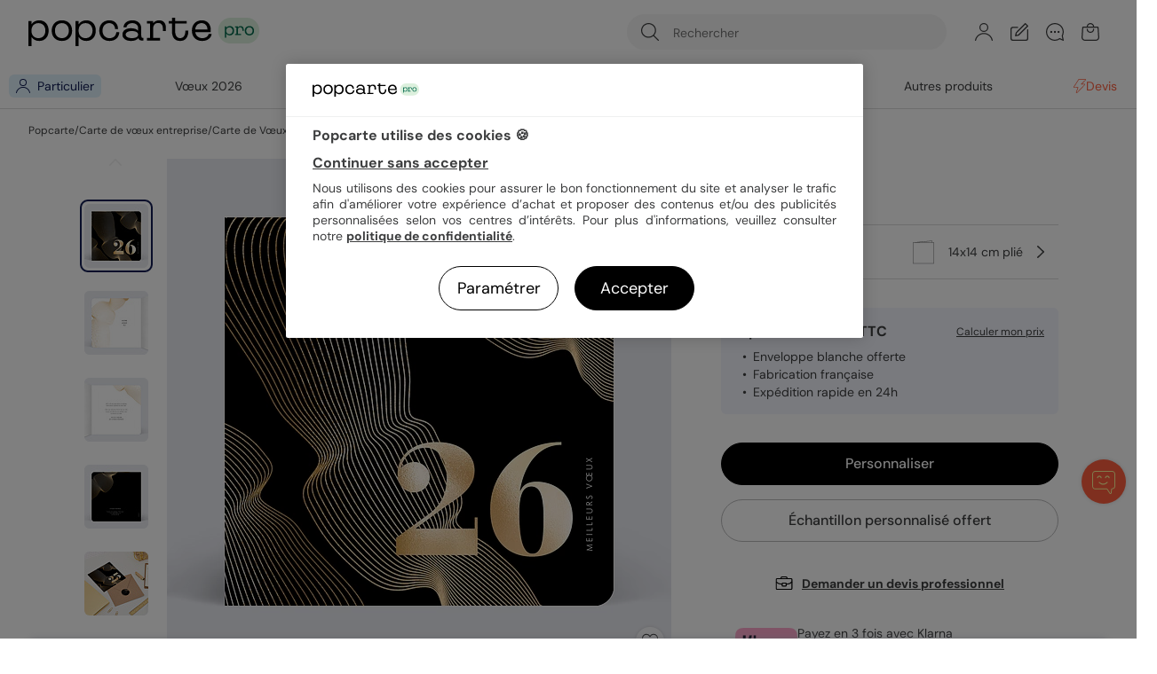

--- FILE ---
content_type: text/html; charset=UTF-8
request_url: https://www.popcarte.com/carte-de-voeux-entreprise/entrelaces
body_size: 64373
content:
<!DOCTYPE html>
<html lang="fr-FR" class="page-product_product device-mobile device-phone disconnected page-product  b2b">
<head>
    <meta charset="utf-8"><script type="text/javascript">(window.NREUM||(NREUM={})).init={privacy:{cookies_enabled:false},ajax:{deny_list:["bam-cell.nr-data.net"]},feature_flags:["soft_nav"]};(window.NREUM||(NREUM={})).loader_config={licenseKey:"c44871352c",applicationID:"29041110",browserID:"29293207"};;/*! For license information please see nr-loader-rum-1.308.0.min.js.LICENSE.txt */
(()=>{var e,t,r={163:(e,t,r)=>{"use strict";r.d(t,{j:()=>E});var n=r(384),i=r(1741);var a=r(2555);r(860).K7.genericEvents;const s="experimental.resources",o="register",c=e=>{if(!e||"string"!=typeof e)return!1;try{document.createDocumentFragment().querySelector(e)}catch{return!1}return!0};var d=r(2614),u=r(944),l=r(8122);const f="[data-nr-mask]",g=e=>(0,l.a)(e,(()=>{const e={feature_flags:[],experimental:{allow_registered_children:!1,resources:!1},mask_selector:"*",block_selector:"[data-nr-block]",mask_input_options:{color:!1,date:!1,"datetime-local":!1,email:!1,month:!1,number:!1,range:!1,search:!1,tel:!1,text:!1,time:!1,url:!1,week:!1,textarea:!1,select:!1,password:!0}};return{ajax:{deny_list:void 0,block_internal:!0,enabled:!0,autoStart:!0},api:{get allow_registered_children(){return e.feature_flags.includes(o)||e.experimental.allow_registered_children},set allow_registered_children(t){e.experimental.allow_registered_children=t},duplicate_registered_data:!1},browser_consent_mode:{enabled:!1},distributed_tracing:{enabled:void 0,exclude_newrelic_header:void 0,cors_use_newrelic_header:void 0,cors_use_tracecontext_headers:void 0,allowed_origins:void 0},get feature_flags(){return e.feature_flags},set feature_flags(t){e.feature_flags=t},generic_events:{enabled:!0,autoStart:!0},harvest:{interval:30},jserrors:{enabled:!0,autoStart:!0},logging:{enabled:!0,autoStart:!0},metrics:{enabled:!0,autoStart:!0},obfuscate:void 0,page_action:{enabled:!0},page_view_event:{enabled:!0,autoStart:!0},page_view_timing:{enabled:!0,autoStart:!0},performance:{capture_marks:!1,capture_measures:!1,capture_detail:!0,resources:{get enabled(){return e.feature_flags.includes(s)||e.experimental.resources},set enabled(t){e.experimental.resources=t},asset_types:[],first_party_domains:[],ignore_newrelic:!0}},privacy:{cookies_enabled:!0},proxy:{assets:void 0,beacon:void 0},session:{expiresMs:d.wk,inactiveMs:d.BB},session_replay:{autoStart:!0,enabled:!1,preload:!1,sampling_rate:10,error_sampling_rate:100,collect_fonts:!1,inline_images:!1,fix_stylesheets:!0,mask_all_inputs:!0,get mask_text_selector(){return e.mask_selector},set mask_text_selector(t){c(t)?e.mask_selector="".concat(t,",").concat(f):""===t||null===t?e.mask_selector=f:(0,u.R)(5,t)},get block_class(){return"nr-block"},get ignore_class(){return"nr-ignore"},get mask_text_class(){return"nr-mask"},get block_selector(){return e.block_selector},set block_selector(t){c(t)?e.block_selector+=",".concat(t):""!==t&&(0,u.R)(6,t)},get mask_input_options(){return e.mask_input_options},set mask_input_options(t){t&&"object"==typeof t?e.mask_input_options={...t,password:!0}:(0,u.R)(7,t)}},session_trace:{enabled:!0,autoStart:!0},soft_navigations:{enabled:!0,autoStart:!0},spa:{enabled:!0,autoStart:!0},ssl:void 0,user_actions:{enabled:!0,elementAttributes:["id","className","tagName","type"]}}})());var p=r(6154),m=r(9324);let h=0;const v={buildEnv:m.F3,distMethod:m.Xs,version:m.xv,originTime:p.WN},b={consented:!1},y={appMetadata:{},get consented(){return this.session?.state?.consent||b.consented},set consented(e){b.consented=e},customTransaction:void 0,denyList:void 0,disabled:!1,harvester:void 0,isolatedBacklog:!1,isRecording:!1,loaderType:void 0,maxBytes:3e4,obfuscator:void 0,onerror:void 0,ptid:void 0,releaseIds:{},session:void 0,timeKeeper:void 0,registeredEntities:[],jsAttributesMetadata:{bytes:0},get harvestCount(){return++h}},_=e=>{const t=(0,l.a)(e,y),r=Object.keys(v).reduce((e,t)=>(e[t]={value:v[t],writable:!1,configurable:!0,enumerable:!0},e),{});return Object.defineProperties(t,r)};var w=r(5701);const x=e=>{const t=e.startsWith("http");e+="/",r.p=t?e:"https://"+e};var R=r(7836),k=r(3241);const A={accountID:void 0,trustKey:void 0,agentID:void 0,licenseKey:void 0,applicationID:void 0,xpid:void 0},S=e=>(0,l.a)(e,A),T=new Set;function E(e,t={},r,s){let{init:o,info:c,loader_config:d,runtime:u={},exposed:l=!0}=t;if(!c){const e=(0,n.pV)();o=e.init,c=e.info,d=e.loader_config}e.init=g(o||{}),e.loader_config=S(d||{}),c.jsAttributes??={},p.bv&&(c.jsAttributes.isWorker=!0),e.info=(0,a.D)(c);const f=e.init,m=[c.beacon,c.errorBeacon];T.has(e.agentIdentifier)||(f.proxy.assets&&(x(f.proxy.assets),m.push(f.proxy.assets)),f.proxy.beacon&&m.push(f.proxy.beacon),e.beacons=[...m],function(e){const t=(0,n.pV)();Object.getOwnPropertyNames(i.W.prototype).forEach(r=>{const n=i.W.prototype[r];if("function"!=typeof n||"constructor"===n)return;let a=t[r];e[r]&&!1!==e.exposed&&"micro-agent"!==e.runtime?.loaderType&&(t[r]=(...t)=>{const n=e[r](...t);return a?a(...t):n})})}(e),(0,n.US)("activatedFeatures",w.B)),u.denyList=[...f.ajax.deny_list||[],...f.ajax.block_internal?m:[]],u.ptid=e.agentIdentifier,u.loaderType=r,e.runtime=_(u),T.has(e.agentIdentifier)||(e.ee=R.ee.get(e.agentIdentifier),e.exposed=l,(0,k.W)({agentIdentifier:e.agentIdentifier,drained:!!w.B?.[e.agentIdentifier],type:"lifecycle",name:"initialize",feature:void 0,data:e.config})),T.add(e.agentIdentifier)}},384:(e,t,r)=>{"use strict";r.d(t,{NT:()=>s,US:()=>u,Zm:()=>o,bQ:()=>d,dV:()=>c,pV:()=>l});var n=r(6154),i=r(1863),a=r(1910);const s={beacon:"bam.nr-data.net",errorBeacon:"bam.nr-data.net"};function o(){return n.gm.NREUM||(n.gm.NREUM={}),void 0===n.gm.newrelic&&(n.gm.newrelic=n.gm.NREUM),n.gm.NREUM}function c(){let e=o();return e.o||(e.o={ST:n.gm.setTimeout,SI:n.gm.setImmediate||n.gm.setInterval,CT:n.gm.clearTimeout,XHR:n.gm.XMLHttpRequest,REQ:n.gm.Request,EV:n.gm.Event,PR:n.gm.Promise,MO:n.gm.MutationObserver,FETCH:n.gm.fetch,WS:n.gm.WebSocket},(0,a.i)(...Object.values(e.o))),e}function d(e,t){let r=o();r.initializedAgents??={},t.initializedAt={ms:(0,i.t)(),date:new Date},r.initializedAgents[e]=t}function u(e,t){o()[e]=t}function l(){return function(){let e=o();const t=e.info||{};e.info={beacon:s.beacon,errorBeacon:s.errorBeacon,...t}}(),function(){let e=o();const t=e.init||{};e.init={...t}}(),c(),function(){let e=o();const t=e.loader_config||{};e.loader_config={...t}}(),o()}},782:(e,t,r)=>{"use strict";r.d(t,{T:()=>n});const n=r(860).K7.pageViewTiming},860:(e,t,r)=>{"use strict";r.d(t,{$J:()=>u,K7:()=>c,P3:()=>d,XX:()=>i,Yy:()=>o,df:()=>a,qY:()=>n,v4:()=>s});const n="events",i="jserrors",a="browser/blobs",s="rum",o="browser/logs",c={ajax:"ajax",genericEvents:"generic_events",jserrors:i,logging:"logging",metrics:"metrics",pageAction:"page_action",pageViewEvent:"page_view_event",pageViewTiming:"page_view_timing",sessionReplay:"session_replay",sessionTrace:"session_trace",softNav:"soft_navigations",spa:"spa"},d={[c.pageViewEvent]:1,[c.pageViewTiming]:2,[c.metrics]:3,[c.jserrors]:4,[c.spa]:5,[c.ajax]:6,[c.sessionTrace]:7,[c.softNav]:8,[c.sessionReplay]:9,[c.logging]:10,[c.genericEvents]:11},u={[c.pageViewEvent]:s,[c.pageViewTiming]:n,[c.ajax]:n,[c.spa]:n,[c.softNav]:n,[c.metrics]:i,[c.jserrors]:i,[c.sessionTrace]:a,[c.sessionReplay]:a,[c.logging]:o,[c.genericEvents]:"ins"}},944:(e,t,r)=>{"use strict";r.d(t,{R:()=>i});var n=r(3241);function i(e,t){"function"==typeof console.debug&&(console.debug("New Relic Warning: https://github.com/newrelic/newrelic-browser-agent/blob/main/docs/warning-codes.md#".concat(e),t),(0,n.W)({agentIdentifier:null,drained:null,type:"data",name:"warn",feature:"warn",data:{code:e,secondary:t}}))}},1687:(e,t,r)=>{"use strict";r.d(t,{Ak:()=>d,Ze:()=>f,x3:()=>u});var n=r(3241),i=r(7836),a=r(3606),s=r(860),o=r(2646);const c={};function d(e,t){const r={staged:!1,priority:s.P3[t]||0};l(e),c[e].get(t)||c[e].set(t,r)}function u(e,t){e&&c[e]&&(c[e].get(t)&&c[e].delete(t),p(e,t,!1),c[e].size&&g(e))}function l(e){if(!e)throw new Error("agentIdentifier required");c[e]||(c[e]=new Map)}function f(e="",t="feature",r=!1){if(l(e),!e||!c[e].get(t)||r)return p(e,t);c[e].get(t).staged=!0,g(e)}function g(e){const t=Array.from(c[e]);t.every(([e,t])=>t.staged)&&(t.sort((e,t)=>e[1].priority-t[1].priority),t.forEach(([t])=>{c[e].delete(t),p(e,t)}))}function p(e,t,r=!0){const s=e?i.ee.get(e):i.ee,c=a.i.handlers;if(!s.aborted&&s.backlog&&c){if((0,n.W)({agentIdentifier:e,type:"lifecycle",name:"drain",feature:t}),r){const e=s.backlog[t],r=c[t];if(r){for(let t=0;e&&t<e.length;++t)m(e[t],r);Object.entries(r).forEach(([e,t])=>{Object.values(t||{}).forEach(t=>{t[0]?.on&&t[0]?.context()instanceof o.y&&t[0].on(e,t[1])})})}}s.isolatedBacklog||delete c[t],s.backlog[t]=null,s.emit("drain-"+t,[])}}function m(e,t){var r=e[1];Object.values(t[r]||{}).forEach(t=>{var r=e[0];if(t[0]===r){var n=t[1],i=e[3],a=e[2];n.apply(i,a)}})}},1738:(e,t,r)=>{"use strict";r.d(t,{U:()=>g,Y:()=>f});var n=r(3241),i=r(9908),a=r(1863),s=r(944),o=r(5701),c=r(3969),d=r(8362),u=r(860),l=r(4261);function f(e,t,r,a){const f=a||r;!f||f[e]&&f[e]!==d.d.prototype[e]||(f[e]=function(){(0,i.p)(c.xV,["API/"+e+"/called"],void 0,u.K7.metrics,r.ee),(0,n.W)({agentIdentifier:r.agentIdentifier,drained:!!o.B?.[r.agentIdentifier],type:"data",name:"api",feature:l.Pl+e,data:{}});try{return t.apply(this,arguments)}catch(e){(0,s.R)(23,e)}})}function g(e,t,r,n,s){const o=e.info;null===r?delete o.jsAttributes[t]:o.jsAttributes[t]=r,(s||null===r)&&(0,i.p)(l.Pl+n,[(0,a.t)(),t,r],void 0,"session",e.ee)}},1741:(e,t,r)=>{"use strict";r.d(t,{W:()=>a});var n=r(944),i=r(4261);class a{#e(e,...t){if(this[e]!==a.prototype[e])return this[e](...t);(0,n.R)(35,e)}addPageAction(e,t){return this.#e(i.hG,e,t)}register(e){return this.#e(i.eY,e)}recordCustomEvent(e,t){return this.#e(i.fF,e,t)}setPageViewName(e,t){return this.#e(i.Fw,e,t)}setCustomAttribute(e,t,r){return this.#e(i.cD,e,t,r)}noticeError(e,t){return this.#e(i.o5,e,t)}setUserId(e,t=!1){return this.#e(i.Dl,e,t)}setApplicationVersion(e){return this.#e(i.nb,e)}setErrorHandler(e){return this.#e(i.bt,e)}addRelease(e,t){return this.#e(i.k6,e,t)}log(e,t){return this.#e(i.$9,e,t)}start(){return this.#e(i.d3)}finished(e){return this.#e(i.BL,e)}recordReplay(){return this.#e(i.CH)}pauseReplay(){return this.#e(i.Tb)}addToTrace(e){return this.#e(i.U2,e)}setCurrentRouteName(e){return this.#e(i.PA,e)}interaction(e){return this.#e(i.dT,e)}wrapLogger(e,t,r){return this.#e(i.Wb,e,t,r)}measure(e,t){return this.#e(i.V1,e,t)}consent(e){return this.#e(i.Pv,e)}}},1863:(e,t,r)=>{"use strict";function n(){return Math.floor(performance.now())}r.d(t,{t:()=>n})},1910:(e,t,r)=>{"use strict";r.d(t,{i:()=>a});var n=r(944);const i=new Map;function a(...e){return e.every(e=>{if(i.has(e))return i.get(e);const t="function"==typeof e?e.toString():"",r=t.includes("[native code]"),a=t.includes("nrWrapper");return r||a||(0,n.R)(64,e?.name||t),i.set(e,r),r})}},2555:(e,t,r)=>{"use strict";r.d(t,{D:()=>o,f:()=>s});var n=r(384),i=r(8122);const a={beacon:n.NT.beacon,errorBeacon:n.NT.errorBeacon,licenseKey:void 0,applicationID:void 0,sa:void 0,queueTime:void 0,applicationTime:void 0,ttGuid:void 0,user:void 0,account:void 0,product:void 0,extra:void 0,jsAttributes:{},userAttributes:void 0,atts:void 0,transactionName:void 0,tNamePlain:void 0};function s(e){try{return!!e.licenseKey&&!!e.errorBeacon&&!!e.applicationID}catch(e){return!1}}const o=e=>(0,i.a)(e,a)},2614:(e,t,r)=>{"use strict";r.d(t,{BB:()=>s,H3:()=>n,g:()=>d,iL:()=>c,tS:()=>o,uh:()=>i,wk:()=>a});const n="NRBA",i="SESSION",a=144e5,s=18e5,o={STARTED:"session-started",PAUSE:"session-pause",RESET:"session-reset",RESUME:"session-resume",UPDATE:"session-update"},c={SAME_TAB:"same-tab",CROSS_TAB:"cross-tab"},d={OFF:0,FULL:1,ERROR:2}},2646:(e,t,r)=>{"use strict";r.d(t,{y:()=>n});class n{constructor(e){this.contextId=e}}},2843:(e,t,r)=>{"use strict";r.d(t,{G:()=>a,u:()=>i});var n=r(3878);function i(e,t=!1,r,i){(0,n.DD)("visibilitychange",function(){if(t)return void("hidden"===document.visibilityState&&e());e(document.visibilityState)},r,i)}function a(e,t,r){(0,n.sp)("pagehide",e,t,r)}},3241:(e,t,r)=>{"use strict";r.d(t,{W:()=>a});var n=r(6154);const i="newrelic";function a(e={}){try{n.gm.dispatchEvent(new CustomEvent(i,{detail:e}))}catch(e){}}},3606:(e,t,r)=>{"use strict";r.d(t,{i:()=>a});var n=r(9908);a.on=s;var i=a.handlers={};function a(e,t,r,a){s(a||n.d,i,e,t,r)}function s(e,t,r,i,a){a||(a="feature"),e||(e=n.d);var s=t[a]=t[a]||{};(s[r]=s[r]||[]).push([e,i])}},3878:(e,t,r)=>{"use strict";function n(e,t){return{capture:e,passive:!1,signal:t}}function i(e,t,r=!1,i){window.addEventListener(e,t,n(r,i))}function a(e,t,r=!1,i){document.addEventListener(e,t,n(r,i))}r.d(t,{DD:()=>a,jT:()=>n,sp:()=>i})},3969:(e,t,r)=>{"use strict";r.d(t,{TZ:()=>n,XG:()=>o,rs:()=>i,xV:()=>s,z_:()=>a});const n=r(860).K7.metrics,i="sm",a="cm",s="storeSupportabilityMetrics",o="storeEventMetrics"},4234:(e,t,r)=>{"use strict";r.d(t,{W:()=>a});var n=r(7836),i=r(1687);class a{constructor(e,t){this.agentIdentifier=e,this.ee=n.ee.get(e),this.featureName=t,this.blocked=!1}deregisterDrain(){(0,i.x3)(this.agentIdentifier,this.featureName)}}},4261:(e,t,r)=>{"use strict";r.d(t,{$9:()=>d,BL:()=>o,CH:()=>g,Dl:()=>_,Fw:()=>y,PA:()=>h,Pl:()=>n,Pv:()=>k,Tb:()=>l,U2:()=>a,V1:()=>R,Wb:()=>x,bt:()=>b,cD:()=>v,d3:()=>w,dT:()=>c,eY:()=>p,fF:()=>f,hG:()=>i,k6:()=>s,nb:()=>m,o5:()=>u});const n="api-",i="addPageAction",a="addToTrace",s="addRelease",o="finished",c="interaction",d="log",u="noticeError",l="pauseReplay",f="recordCustomEvent",g="recordReplay",p="register",m="setApplicationVersion",h="setCurrentRouteName",v="setCustomAttribute",b="setErrorHandler",y="setPageViewName",_="setUserId",w="start",x="wrapLogger",R="measure",k="consent"},5289:(e,t,r)=>{"use strict";r.d(t,{GG:()=>s,Qr:()=>c,sB:()=>o});var n=r(3878),i=r(6389);function a(){return"undefined"==typeof document||"complete"===document.readyState}function s(e,t){if(a())return e();const r=(0,i.J)(e),s=setInterval(()=>{a()&&(clearInterval(s),r())},500);(0,n.sp)("load",r,t)}function o(e){if(a())return e();(0,n.DD)("DOMContentLoaded",e)}function c(e){if(a())return e();(0,n.sp)("popstate",e)}},5607:(e,t,r)=>{"use strict";r.d(t,{W:()=>n});const n=(0,r(9566).bz)()},5701:(e,t,r)=>{"use strict";r.d(t,{B:()=>a,t:()=>s});var n=r(3241);const i=new Set,a={};function s(e,t){const r=t.agentIdentifier;a[r]??={},e&&"object"==typeof e&&(i.has(r)||(t.ee.emit("rumresp",[e]),a[r]=e,i.add(r),(0,n.W)({agentIdentifier:r,loaded:!0,drained:!0,type:"lifecycle",name:"load",feature:void 0,data:e})))}},6154:(e,t,r)=>{"use strict";r.d(t,{OF:()=>c,RI:()=>i,WN:()=>u,bv:()=>a,eN:()=>l,gm:()=>s,mw:()=>o,sb:()=>d});var n=r(1863);const i="undefined"!=typeof window&&!!window.document,a="undefined"!=typeof WorkerGlobalScope&&("undefined"!=typeof self&&self instanceof WorkerGlobalScope&&self.navigator instanceof WorkerNavigator||"undefined"!=typeof globalThis&&globalThis instanceof WorkerGlobalScope&&globalThis.navigator instanceof WorkerNavigator),s=i?window:"undefined"!=typeof WorkerGlobalScope&&("undefined"!=typeof self&&self instanceof WorkerGlobalScope&&self||"undefined"!=typeof globalThis&&globalThis instanceof WorkerGlobalScope&&globalThis),o=Boolean("hidden"===s?.document?.visibilityState),c=/iPad|iPhone|iPod/.test(s.navigator?.userAgent),d=c&&"undefined"==typeof SharedWorker,u=((()=>{const e=s.navigator?.userAgent?.match(/Firefox[/\s](\d+\.\d+)/);Array.isArray(e)&&e.length>=2&&e[1]})(),Date.now()-(0,n.t)()),l=()=>"undefined"!=typeof PerformanceNavigationTiming&&s?.performance?.getEntriesByType("navigation")?.[0]?.responseStart},6389:(e,t,r)=>{"use strict";function n(e,t=500,r={}){const n=r?.leading||!1;let i;return(...r)=>{n&&void 0===i&&(e.apply(this,r),i=setTimeout(()=>{i=clearTimeout(i)},t)),n||(clearTimeout(i),i=setTimeout(()=>{e.apply(this,r)},t))}}function i(e){let t=!1;return(...r)=>{t||(t=!0,e.apply(this,r))}}r.d(t,{J:()=>i,s:()=>n})},6630:(e,t,r)=>{"use strict";r.d(t,{T:()=>n});const n=r(860).K7.pageViewEvent},7699:(e,t,r)=>{"use strict";r.d(t,{It:()=>a,KC:()=>o,No:()=>i,qh:()=>s});var n=r(860);const i=16e3,a=1e6,s="SESSION_ERROR",o={[n.K7.logging]:!0,[n.K7.genericEvents]:!1,[n.K7.jserrors]:!1,[n.K7.ajax]:!1}},7836:(e,t,r)=>{"use strict";r.d(t,{P:()=>o,ee:()=>c});var n=r(384),i=r(8990),a=r(2646),s=r(5607);const o="nr@context:".concat(s.W),c=function e(t,r){var n={},s={},u={},l=!1;try{l=16===r.length&&d.initializedAgents?.[r]?.runtime.isolatedBacklog}catch(e){}var f={on:p,addEventListener:p,removeEventListener:function(e,t){var r=n[e];if(!r)return;for(var i=0;i<r.length;i++)r[i]===t&&r.splice(i,1)},emit:function(e,r,n,i,a){!1!==a&&(a=!0);if(c.aborted&&!i)return;t&&a&&t.emit(e,r,n);var o=g(n);m(e).forEach(e=>{e.apply(o,r)});var d=v()[s[e]];d&&d.push([f,e,r,o]);return o},get:h,listeners:m,context:g,buffer:function(e,t){const r=v();if(t=t||"feature",f.aborted)return;Object.entries(e||{}).forEach(([e,n])=>{s[n]=t,t in r||(r[t]=[])})},abort:function(){f._aborted=!0,Object.keys(f.backlog).forEach(e=>{delete f.backlog[e]})},isBuffering:function(e){return!!v()[s[e]]},debugId:r,backlog:l?{}:t&&"object"==typeof t.backlog?t.backlog:{},isolatedBacklog:l};return Object.defineProperty(f,"aborted",{get:()=>{let e=f._aborted||!1;return e||(t&&(e=t.aborted),e)}}),f;function g(e){return e&&e instanceof a.y?e:e?(0,i.I)(e,o,()=>new a.y(o)):new a.y(o)}function p(e,t){n[e]=m(e).concat(t)}function m(e){return n[e]||[]}function h(t){return u[t]=u[t]||e(f,t)}function v(){return f.backlog}}(void 0,"globalEE"),d=(0,n.Zm)();d.ee||(d.ee=c)},8122:(e,t,r)=>{"use strict";r.d(t,{a:()=>i});var n=r(944);function i(e,t){try{if(!e||"object"!=typeof e)return(0,n.R)(3);if(!t||"object"!=typeof t)return(0,n.R)(4);const r=Object.create(Object.getPrototypeOf(t),Object.getOwnPropertyDescriptors(t)),a=0===Object.keys(r).length?e:r;for(let s in a)if(void 0!==e[s])try{if(null===e[s]){r[s]=null;continue}Array.isArray(e[s])&&Array.isArray(t[s])?r[s]=Array.from(new Set([...e[s],...t[s]])):"object"==typeof e[s]&&"object"==typeof t[s]?r[s]=i(e[s],t[s]):r[s]=e[s]}catch(e){r[s]||(0,n.R)(1,e)}return r}catch(e){(0,n.R)(2,e)}}},8362:(e,t,r)=>{"use strict";r.d(t,{d:()=>a});var n=r(9566),i=r(1741);class a extends i.W{agentIdentifier=(0,n.LA)(16)}},8374:(e,t,r)=>{r.nc=(()=>{try{return document?.currentScript?.nonce}catch(e){}return""})()},8990:(e,t,r)=>{"use strict";r.d(t,{I:()=>i});var n=Object.prototype.hasOwnProperty;function i(e,t,r){if(n.call(e,t))return e[t];var i=r();if(Object.defineProperty&&Object.keys)try{return Object.defineProperty(e,t,{value:i,writable:!0,enumerable:!1}),i}catch(e){}return e[t]=i,i}},9324:(e,t,r)=>{"use strict";r.d(t,{F3:()=>i,Xs:()=>a,xv:()=>n});const n="1.308.0",i="PROD",a="CDN"},9566:(e,t,r)=>{"use strict";r.d(t,{LA:()=>o,bz:()=>s});var n=r(6154);const i="xxxxxxxx-xxxx-4xxx-yxxx-xxxxxxxxxxxx";function a(e,t){return e?15&e[t]:16*Math.random()|0}function s(){const e=n.gm?.crypto||n.gm?.msCrypto;let t,r=0;return e&&e.getRandomValues&&(t=e.getRandomValues(new Uint8Array(30))),i.split("").map(e=>"x"===e?a(t,r++).toString(16):"y"===e?(3&a()|8).toString(16):e).join("")}function o(e){const t=n.gm?.crypto||n.gm?.msCrypto;let r,i=0;t&&t.getRandomValues&&(r=t.getRandomValues(new Uint8Array(e)));const s=[];for(var o=0;o<e;o++)s.push(a(r,i++).toString(16));return s.join("")}},9908:(e,t,r)=>{"use strict";r.d(t,{d:()=>n,p:()=>i});var n=r(7836).ee.get("handle");function i(e,t,r,i,a){a?(a.buffer([e],i),a.emit(e,t,r)):(n.buffer([e],i),n.emit(e,t,r))}}},n={};function i(e){var t=n[e];if(void 0!==t)return t.exports;var a=n[e]={exports:{}};return r[e](a,a.exports,i),a.exports}i.m=r,i.d=(e,t)=>{for(var r in t)i.o(t,r)&&!i.o(e,r)&&Object.defineProperty(e,r,{enumerable:!0,get:t[r]})},i.f={},i.e=e=>Promise.all(Object.keys(i.f).reduce((t,r)=>(i.f[r](e,t),t),[])),i.u=e=>"nr-rum-1.308.0.min.js",i.o=(e,t)=>Object.prototype.hasOwnProperty.call(e,t),e={},t="NRBA-1.308.0.PROD:",i.l=(r,n,a,s)=>{if(e[r])e[r].push(n);else{var o,c;if(void 0!==a)for(var d=document.getElementsByTagName("script"),u=0;u<d.length;u++){var l=d[u];if(l.getAttribute("src")==r||l.getAttribute("data-webpack")==t+a){o=l;break}}if(!o){c=!0;var f={296:"sha512-+MIMDsOcckGXa1EdWHqFNv7P+JUkd5kQwCBr3KE6uCvnsBNUrdSt4a/3/L4j4TxtnaMNjHpza2/erNQbpacJQA=="};(o=document.createElement("script")).charset="utf-8",i.nc&&o.setAttribute("nonce",i.nc),o.setAttribute("data-webpack",t+a),o.src=r,0!==o.src.indexOf(window.location.origin+"/")&&(o.crossOrigin="anonymous"),f[s]&&(o.integrity=f[s])}e[r]=[n];var g=(t,n)=>{o.onerror=o.onload=null,clearTimeout(p);var i=e[r];if(delete e[r],o.parentNode&&o.parentNode.removeChild(o),i&&i.forEach(e=>e(n)),t)return t(n)},p=setTimeout(g.bind(null,void 0,{type:"timeout",target:o}),12e4);o.onerror=g.bind(null,o.onerror),o.onload=g.bind(null,o.onload),c&&document.head.appendChild(o)}},i.r=e=>{"undefined"!=typeof Symbol&&Symbol.toStringTag&&Object.defineProperty(e,Symbol.toStringTag,{value:"Module"}),Object.defineProperty(e,"__esModule",{value:!0})},i.p="https://js-agent.newrelic.com/",(()=>{var e={374:0,840:0};i.f.j=(t,r)=>{var n=i.o(e,t)?e[t]:void 0;if(0!==n)if(n)r.push(n[2]);else{var a=new Promise((r,i)=>n=e[t]=[r,i]);r.push(n[2]=a);var s=i.p+i.u(t),o=new Error;i.l(s,r=>{if(i.o(e,t)&&(0!==(n=e[t])&&(e[t]=void 0),n)){var a=r&&("load"===r.type?"missing":r.type),s=r&&r.target&&r.target.src;o.message="Loading chunk "+t+" failed: ("+a+": "+s+")",o.name="ChunkLoadError",o.type=a,o.request=s,n[1](o)}},"chunk-"+t,t)}};var t=(t,r)=>{var n,a,[s,o,c]=r,d=0;if(s.some(t=>0!==e[t])){for(n in o)i.o(o,n)&&(i.m[n]=o[n]);if(c)c(i)}for(t&&t(r);d<s.length;d++)a=s[d],i.o(e,a)&&e[a]&&e[a][0](),e[a]=0},r=self["webpackChunk:NRBA-1.308.0.PROD"]=self["webpackChunk:NRBA-1.308.0.PROD"]||[];r.forEach(t.bind(null,0)),r.push=t.bind(null,r.push.bind(r))})(),(()=>{"use strict";i(8374);var e=i(8362),t=i(860);const r=Object.values(t.K7);var n=i(163);var a=i(9908),s=i(1863),o=i(4261),c=i(1738);var d=i(1687),u=i(4234),l=i(5289),f=i(6154),g=i(944),p=i(384);const m=e=>f.RI&&!0===e?.privacy.cookies_enabled;function h(e){return!!(0,p.dV)().o.MO&&m(e)&&!0===e?.session_trace.enabled}var v=i(6389),b=i(7699);class y extends u.W{constructor(e,t){super(e.agentIdentifier,t),this.agentRef=e,this.abortHandler=void 0,this.featAggregate=void 0,this.loadedSuccessfully=void 0,this.onAggregateImported=new Promise(e=>{this.loadedSuccessfully=e}),this.deferred=Promise.resolve(),!1===e.init[this.featureName].autoStart?this.deferred=new Promise((t,r)=>{this.ee.on("manual-start-all",(0,v.J)(()=>{(0,d.Ak)(e.agentIdentifier,this.featureName),t()}))}):(0,d.Ak)(e.agentIdentifier,t)}importAggregator(e,t,r={}){if(this.featAggregate)return;const n=async()=>{let n;await this.deferred;try{if(m(e.init)){const{setupAgentSession:t}=await i.e(296).then(i.bind(i,3305));n=t(e)}}catch(e){(0,g.R)(20,e),this.ee.emit("internal-error",[e]),(0,a.p)(b.qh,[e],void 0,this.featureName,this.ee)}try{if(!this.#t(this.featureName,n,e.init))return(0,d.Ze)(this.agentIdentifier,this.featureName),void this.loadedSuccessfully(!1);const{Aggregate:i}=await t();this.featAggregate=new i(e,r),e.runtime.harvester.initializedAggregates.push(this.featAggregate),this.loadedSuccessfully(!0)}catch(e){(0,g.R)(34,e),this.abortHandler?.(),(0,d.Ze)(this.agentIdentifier,this.featureName,!0),this.loadedSuccessfully(!1),this.ee&&this.ee.abort()}};f.RI?(0,l.GG)(()=>n(),!0):n()}#t(e,r,n){if(this.blocked)return!1;switch(e){case t.K7.sessionReplay:return h(n)&&!!r;case t.K7.sessionTrace:return!!r;default:return!0}}}var _=i(6630),w=i(2614),x=i(3241);class R extends y{static featureName=_.T;constructor(e){var t;super(e,_.T),this.setupInspectionEvents(e.agentIdentifier),t=e,(0,c.Y)(o.Fw,function(e,r){"string"==typeof e&&("/"!==e.charAt(0)&&(e="/"+e),t.runtime.customTransaction=(r||"http://custom.transaction")+e,(0,a.p)(o.Pl+o.Fw,[(0,s.t)()],void 0,void 0,t.ee))},t),this.importAggregator(e,()=>i.e(296).then(i.bind(i,3943)))}setupInspectionEvents(e){const t=(t,r)=>{t&&(0,x.W)({agentIdentifier:e,timeStamp:t.timeStamp,loaded:"complete"===t.target.readyState,type:"window",name:r,data:t.target.location+""})};(0,l.sB)(e=>{t(e,"DOMContentLoaded")}),(0,l.GG)(e=>{t(e,"load")}),(0,l.Qr)(e=>{t(e,"navigate")}),this.ee.on(w.tS.UPDATE,(t,r)=>{(0,x.W)({agentIdentifier:e,type:"lifecycle",name:"session",data:r})})}}class k extends e.d{constructor(e){var t;(super(),f.gm)?(this.features={},(0,p.bQ)(this.agentIdentifier,this),this.desiredFeatures=new Set(e.features||[]),this.desiredFeatures.add(R),(0,n.j)(this,e,e.loaderType||"agent"),t=this,(0,c.Y)(o.cD,function(e,r,n=!1){if("string"==typeof e){if(["string","number","boolean"].includes(typeof r)||null===r)return(0,c.U)(t,e,r,o.cD,n);(0,g.R)(40,typeof r)}else(0,g.R)(39,typeof e)},t),function(e){(0,c.Y)(o.Dl,function(t,r=!1){if("string"!=typeof t&&null!==t)return void(0,g.R)(41,typeof t);const n=e.info.jsAttributes["enduser.id"];r&&null!=n&&n!==t?(0,a.p)(o.Pl+"setUserIdAndResetSession",[t],void 0,"session",e.ee):(0,c.U)(e,"enduser.id",t,o.Dl,!0)},e)}(this),function(e){(0,c.Y)(o.nb,function(t){if("string"==typeof t||null===t)return(0,c.U)(e,"application.version",t,o.nb,!1);(0,g.R)(42,typeof t)},e)}(this),function(e){(0,c.Y)(o.d3,function(){e.ee.emit("manual-start-all")},e)}(this),function(e){(0,c.Y)(o.Pv,function(t=!0){if("boolean"==typeof t){if((0,a.p)(o.Pl+o.Pv,[t],void 0,"session",e.ee),e.runtime.consented=t,t){const t=e.features.page_view_event;t.onAggregateImported.then(e=>{const r=t.featAggregate;e&&!r.sentRum&&r.sendRum()})}}else(0,g.R)(65,typeof t)},e)}(this),this.run()):(0,g.R)(21)}get config(){return{info:this.info,init:this.init,loader_config:this.loader_config,runtime:this.runtime}}get api(){return this}run(){try{const e=function(e){const t={};return r.forEach(r=>{t[r]=!!e[r]?.enabled}),t}(this.init),n=[...this.desiredFeatures];n.sort((e,r)=>t.P3[e.featureName]-t.P3[r.featureName]),n.forEach(r=>{if(!e[r.featureName]&&r.featureName!==t.K7.pageViewEvent)return;if(r.featureName===t.K7.spa)return void(0,g.R)(67);const n=function(e){switch(e){case t.K7.ajax:return[t.K7.jserrors];case t.K7.sessionTrace:return[t.K7.ajax,t.K7.pageViewEvent];case t.K7.sessionReplay:return[t.K7.sessionTrace];case t.K7.pageViewTiming:return[t.K7.pageViewEvent];default:return[]}}(r.featureName).filter(e=>!(e in this.features));n.length>0&&(0,g.R)(36,{targetFeature:r.featureName,missingDependencies:n}),this.features[r.featureName]=new r(this)})}catch(e){(0,g.R)(22,e);for(const e in this.features)this.features[e].abortHandler?.();const t=(0,p.Zm)();delete t.initializedAgents[this.agentIdentifier]?.features,delete this.sharedAggregator;return t.ee.get(this.agentIdentifier).abort(),!1}}}var A=i(2843),S=i(782);class T extends y{static featureName=S.T;constructor(e){super(e,S.T),f.RI&&((0,A.u)(()=>(0,a.p)("docHidden",[(0,s.t)()],void 0,S.T,this.ee),!0),(0,A.G)(()=>(0,a.p)("winPagehide",[(0,s.t)()],void 0,S.T,this.ee)),this.importAggregator(e,()=>i.e(296).then(i.bind(i,2117))))}}var E=i(3969);class I extends y{static featureName=E.TZ;constructor(e){super(e,E.TZ),f.RI&&document.addEventListener("securitypolicyviolation",e=>{(0,a.p)(E.xV,["Generic/CSPViolation/Detected"],void 0,this.featureName,this.ee)}),this.importAggregator(e,()=>i.e(296).then(i.bind(i,9623)))}}new k({features:[R,T,I],loaderType:"lite"})})()})();</script><title>Carte de Voeux Entreprise Entrelacés - Popcarte</title><meta name="description" content="Alliez élégance et professionnalisme pour des vœux mémorables ! ✓ Livraison rapide. ✓ Personnalisation facile." /><meta name="viewport" content="width=device-width, initial-scale=1.0"><link rel="canonical" href="https://www.popcarte.com/carte-de-voeux-entreprise/entrelaces" /><script src="https://cdn.cookielaw.org/consent/3c590a6d-ff3b-4f96-927b-819609182cb0/otSDKStub.js" async type="text/javascript" charset="UTF-8" data-language="fr" data-domain-script="3c590a6d-ff3b-4f96-927b-819609182cb0"></script><script>
        function OptanonWrapper() {
            const mobile_app_popup = document.getElementsByClassName('mobile_app_flapper')[0];
            const onetrustCo = document.getElementById('onetrust-consent-sdk');
            if (!mobile_app_popup) {
                onetrustCo.style.display = 'block';
            }

            if (onetrustCo) {
                const onetrustPT = onetrustCo.querySelector('#onetrust-policy-title');
                const onetrustCB = onetrustCo.querySelector('#onetrust-close-btn-container');
                if (onetrustPT && onetrustCB) onetrustPT.parentNode.insertBefore(onetrustCB, onetrustPT.nextSibling);

                const onetrustBannerLogo = onetrustCo.querySelector(".banner_logo");
                if (onetrustBannerLogo) {
                    if (!onetrustBannerLogo.querySelector("svg")) {
                        const siteLogo = document.querySelector('header .logo');
                        if (siteLogo && siteLogo.innerHTML != '')
                            onetrustBannerLogo.innerHTML = siteLogo.innerHTML;
                    }
                }
                onetrustCo.classList.add("onetrust-loaded");
            }
        }
        </script><link rel="preload" href="/css/fonts/dm-sans/dm-sans-v16-latin-regular.woff2" as="font" type="font/woff2" crossorigin><link rel="preload" href="/css/fonts/dm-sans/dm-sans-v16-latin-700.woff2" as="font" type="font/woff2" crossorigin><link rel="icon" href="/favicon.svg" type="image/svg+xml"><link rel="icon" href="/favicon.ico" sizes="any"><link rel="icon" href="/favicon.png" type="image/png" sizes="32x32"><link rel="apple-touch-icon" href="/apple-touch-icon.png" sizes="32x32"><link rel="apple-touch-icon" href="/apple-touch-icon-180px.png" sizes="180x180"><link rel="mask-icon" href="/apple-mask-icon.svg" color="#FF5F3E"><meta name="apple-itunes-app" content="app-id=352550080"><meta name="google-play-app" content="app-id=com.popcarte.android"><link rel="manifest" href="/manifest.json"><meta name="theme-color" content="#ffffff" /><meta name="pinterest-rich-pin" content="false" /><meta property="og:type" content="Website" /><meta property="og:url" content="https://www.popcarte.com/carte-de-voeux-entreprise/entrelaces"><meta property="og:image" content="https://www.popcarte.com/carte-de-voeux-entreprise/entrelaces.jpg" /><meta property="og:title" content="Carte de Voeux Entreprise Entrelacés - Popcarte" /><meta property="og:description" content="Alliez élégance et professionnalisme pour des vœux mémorables ! ✓ Livraison rapide. ✓ Personnalisation facile." /><meta property="og:site_name" content="POPCARTE" /><meta property="og:locale" content="fr_FR" /><style>svg {
                    width: 30px;
                    height: 30px;
                }

                </style><link rel="stylesheet" type="text/css" media="all" href="/min/g=css&amp;v=57.css"><link rel="stylesheet" type="text/css" media="all" href="/min/g=recently_viewed_css&amp;v=57.css"><link rel="stylesheet" type="text/css" media="all" href="/min/g=product_css&amp;v=57.css"><link rel="stylesheet" type="text/css" media="all" href="/min/g=b2b_css&amp;v=57.css"><script>
    window.environment = "PROD";
    window.show_live_chat = true;
    window.fb_relogin = false;
    window.script_version = '57';        window.global_context = 'web';    window.acq_active = true;
    window.mobile_app_popup_active = true;
    window.bugsnag_active = true;
    window.search_active = true;
        window.search_script_url = "/min/g=search_lib_js&amp;v=57.js";
                        window.rvt_active = true;
    window.rvt_cookie_name = 'popcarte_rvt';
    window.rvt_min = '2';
        window.login_style_url = "/min/g=login_lib_css&amp;v=57.css";
    window.login_script_url = "/min/g=login_lib_js&amp;v=57.js";
    window.registration_style_url = "/min/g=registration_lib_css&amp;v=57.css";
    window.registration_script_url = "/min/g=registration_lib_js&amp;v=57.js";
    window.page_type = 'product';    </script><script>
    window.dataLayer = window.dataLayer || [];
    window.appDatayerBridge = window.appDatayerBridge || [];
    window.dataLayer.push({"popcarte":{"pagetype":"product"},"page_type":"product_page","page_path":"\/carte-de-voeux-entreprise\/entrelaces","occasion":"VOEUX","sub_occasion":"Carte de Voeux Entreprise","user_isLogged":false,"microsoft":{"ecomm_pagetype":"product","ecomm_prodid":"17734"},"ecommerce":{"detail":{"products":[{"id":"5_17734","name":"Entrelac\u00e9s","category":"VOEUX\/Carte de Voeux Entreprise","variant":"Master"}]}},"emarsys":{"cart":[]},"kameleoon":{"analytics_active":true,"analytics_script_url":"https:\/\/864ibjc9av.kameleoon.eu\/engine.js"}});    window.appDatayerBridge.push({"emarsys":{"cart":{"items":[]}}});</script>
<!-- Google Tag Manager -->
<script>(function(w,d,s,l,i){w[l]=w[l]||[];w[l].push({'gtm.start':
new Date().getTime(),event:'gtm.js'});var f=d.getElementsByTagName(s)[0],
j=d.createElement(s),dl=l!='dataLayer'?'&l='+l:'';j.async=true;j.src=
'https://www.googletagmanager.com/gtm.js?id='+i+dl;f.parentNode.insertBefore(j,f);
})(window,document,'script','dataLayer','GTM-MNB3NQQ');</script>
<!-- End Google Tag Manager -->
<script>
                window.dataLayer.push({ecommerce_ga4: null});
    window.dataLayer.push({"event":"view_item","ecommerce_ga4":{"currency":"EUR","items":[{"item_id":"5_17734","item_name":"Entrelac\u00e9s","item_category":"VOEUX","item_category2":"Carte de Voeux Entreprise"}]},"page_type":"product_page"});
    window.appDatayerBridge.push({"event":"view_item","ecommerce_ga4":{"currency":"EUR","items":[{"item_id":"5_17734","item_name":"Entrelac\u00e9s","item_category":"VOEUX","item_category2":"Carte de Voeux Entreprise"}]},"page_type":"product_page"});
                    window.gtm_data_javascript = {};
        window.gtm_data_javascript.product_info = {"product_name":"Entrelac\u00e9s","product_id":"5_17734","occasion":"VOEUX","sub_occasion":"Carte de Voeux Entreprise"};
        </script>
</head>
<body class="page-product_product device-mobile device-phone disconnected page-product  b2b">
<!-- Google Tag Manager (noscript) -->
<noscript><iframe src="https://www.googletagmanager.com/ns.html?id=GTM-MNB3NQQ" height="0" width="0" style="display:none;visibility:hidden"></iframe></noscript>
<!-- End Google Tag Manager (noscript) -->
<div class="wrapper"><header class="page-header collapsed"><div class="header-content  page-centered"><div class="header-left"><div class="hm_toggler" title="Afficher le menu" role="button" tabindex="0"><svg viewBox="0 0 200 178" class="icon-hamburger"><path d="M0 11.13A11.13 11.13 0 0 1 11.11 0H188.9A11.1 11.1 0 0 1 200 11.13a11.14 11.14 0 0 1-11.11 11.12H11.1A11.1 11.1 0 0 1 0 11.12ZM0 89a11.13 11.13 0 0 1 11.11-11.13H188.9A11.1 11.1 0 0 1 200 89a11.14 11.14 0 0 1-11.11 11.13H11.1A11.1 11.1 0 0 1 0 89Zm0 77.88a11.13 11.13 0 0 1 11.11-11.13H188.9a11.1 11.1 0 0 1 11.1 11.13A11.14 11.14 0 0 1 188.89 178H11.1A11.1 11.1 0 0 1 0 166.87Z"/></svg></div><a class="logo" href="/cartes-pour-professionnels" title="Accueil Popcarte Professionnel"><svg viewBox="0 0 252 31" class="icon-logo-pro"><title>Popcarte : carte, invitation, faire-part et album photo</title><path fill="#000" d="M22.08 14.09c0 6.76-4.1 11.27-10.29 11.27-3.72 0-6.67-1.62-8.42-4.37v10H0V3.54h3.37V7.2c1.75-2.75 4.7-4.37 8.42-4.37 6.2 0 10.3 4.5 10.3 11.27l-.01-.01Zm-3.55 0c0-4.93-3.02-8.2-7.58-8.2-4.56 0-7.58 3.13-7.58 7.85v.7c0 4.72 3.03 7.86 7.59 7.86 4.56 0 7.58-3.28 7.58-8.21h-.01Zm29.16 0c0 6.76-4.45 11.27-11.13 11.27-6.68 0-11.13-4.5-11.13-11.27 0-6.76 4.45-11.27 11.13-11.27 6.68 0 11.13 4.5 11.13 11.27Zm-3.55 0c0-4.93-3.03-8.2-7.59-8.2-4.55 0-7.58 3.27-7.58 8.2s3.03 8.2 7.58 8.2c4.56 0 7.6-3.27 7.6-8.2h-.01Zm29.4 0c0 6.76-4.1 11.27-10.3 11.27-3.72 0-6.68-1.62-8.42-4.36v10h-3.36V3.53h3.37v3.66c1.74-2.75 4.7-4.37 8.42-4.37 6.18 0 10.29 4.5 10.29 11.27Zm-3.55 0c0-4.93-3.03-8.2-7.59-8.2-4.55 0-7.58 3.13-7.58 7.85v.7c0 4.72 3.03 7.86 7.58 7.86 4.56 0 7.59-3.28 7.59-8.21Zm27.84-1.76h-3.27c0-3.88-2.68-6.45-6.4-6.45-4.24 0-7.28 3.28-7.28 8.2 0 4.94 3.06 8.22 7.69 8.22 4.42 0 7.03-2.58 7.38-6.45h3.26c-.34 5.7-4.3 9.51-10.74 9.51-6.68 0-11.14-4.5-11.14-11.27 0-6.76 4.56-11.27 11.1-11.27 5.54 0 9.4 3.8 9.4 9.5v.01Zm25.35 5.99c0 3.03.38 3.8 2.23 3.8v2.89c-3.48 0-4.87-.6-5.33-2.78-1.56 1.97-4.41 3.13-8.1 3.13-5.6 0-9.36-2.78-9.36-6.97 0-4.2 3.72-6.95 9.29-6.95 3.48 0 6.26 1.02 7.9 2.75v-2.56c0-3.46-2.58-5.74-6.4-5.74-3.48 0-6.02 1.8-6.37 4.51h-3.27c.35-4.54 4.24-7.57 9.78-7.57 5.77 0 9.63 3.52 9.63 8.8v6.69Zm-3.38.07c0-2.33-2.7-3.88-6.81-3.88-4.1 0-6.82 1.55-6.82 3.88 0 2.32 2.75 3.9 6.89 3.9 4.03 0 6.75-1.54 6.75-3.9h-.01Zm30.2-7.75v3.8h-3.26v-3.03c0-3.66-2.06-5.7-5.22-5.7-3 0-5.32 2.29-5.32 5.7v10.71h7.54v2.89h-14.4v-2.89h3.49V6.41h-3.48V3.53h6.85v2.45c1.43-2 3.76-3.16 6.65-3.16 4.48 0 7.16 3.03 7.16 7.82H150Zm21.33 3.31h3.27v.14c0 7.22-3.23 11.27-8.97 11.27-5.75 0-8.91-3.8-8.91-10.57V6.41h-3.48V3.53h3.48V0h3.37v3.53h12.63V6.4H160.1v7.68c0 5.25 1.99 8.2 5.54 8.2 3.65 0 5.7-2.95 5.7-8.2v-.14l-.01.01ZM200 17.68c-.56 4.62-4.73 7.68-10.4 7.68-6.71 0-11.17-4.51-11.17-11.27 0-6.77 4.35-11.27 10.96-11.27 5.74 0 9.64 4.12 9.64 10.28v2.64h-16.91c.63 3.98 3.55 6.55 7.66 6.55 3.65 0 6.43-1.83 6.95-4.61H200Zm-17.95-4.82h13.43c-.1-4.2-2.71-6.98-6.47-6.98-3.9 0-6.54 2.75-6.96 6.98Z"/><path fill="#DCF0DD" d="M238.4 0h-17.67a13.6 13.6 0 0 0-13.6 13.6v1c0 7.52 6.1 13.61 13.6 13.61h17.66c7.52 0 13.6-6.1 13.6-13.6v-1A13.6 13.6 0 0 0 238.4 0Z"/><path fill="#00694B" d="M224.5 14.2c0 3.06-1.87 5.1-4.7 5.1a4.4 4.4 0 0 1-3.87-1.98v4.53h-1.54V9.4h1.54v1.66a4.4 4.4 0 0 1 3.86-1.98c2.84 0 4.72 2.05 4.72 5.1Zm-1.62 0c0-2.23-1.38-3.72-3.47-3.72-2.09 0-3.48 1.42-3.48 3.56v.32c0 2.13 1.4 3.55 3.48 3.55 2.09 0 3.47-1.48 3.47-3.71Zm12.1-1.57v1.73h-1.5v-1.37c0-1.66-.94-2.58-2.4-2.58-1.36 0-2.43 1.03-2.43 2.58v4.68h3.46v1.3h-6.6v-1.3h1.6v-6.95h-1.6v-1.3h3.14v1.11a3.61 3.61 0 0 1 3.04-1.43c2.06 0 3.28 1.37 3.28 3.54Zm11.33 1.57c0 3.06-2.04 5.1-5.1 5.1-3.06 0-5.1-2.04-5.1-5.1 0-3.06 2.04-5.1 5.1-5.1 3.06 0 5.1 2.04 5.1 5.1Zm-1.62 0c0-2.23-1.4-3.72-3.48-3.72s-3.47 1.49-3.47 3.72c0 2.23 1.38 3.7 3.47 3.7 2.1 0 3.48-1.47 3.48-3.7Z"/></svg></a></div><div class="header-right"><div class="search_bar"><div class="autocomplete"><form id="autocomplete" action="."></form></div></div><div class="hm_user_container"><ul class="hm_user"><li class="search_bar_toggler" title="Rechercher"><div class="search_bar_toggler_input_c"><div class="search_bar_toggler_input_cc"><input type="text" class="search_bar_toggler_input" autocomplete="off" tabindex="" placeholder="Rechercher" readonly><div class="search_bar_toggler_search_link"><svg viewBox="0 0 200 200" class="icon-search"><path d="m198.21 189.59-51.62-50.85c13.62-14.73 22-34.24 22-55.72C168.5 37.24 130.7 0 84.3 0 37.82 0 0 37.24 0 83.02c0 45.78 37.81 83.02 84.3 83.02a84.34 84.34 0 0 0 53.33-18.85l51.82 51.03a6.1 6.1 0 0 0 4.38 1.78 6.1 6.1 0 0 0 4.38-10.41ZM12.38 83.02C12.38 44 44.58 12.2 84.3 12.2c39.62 0 71.81 31.8 71.81 70.82 0 19.42-8 36.96-20.86 49.72-.76.28-1.52.75-2.19 1.4a5.78 5.78 0 0 0-1.04 1.6 72.08 72.08 0 0 1-47.72 18.01c-39.63 0-71.92-31.7-71.92-70.73Z"/></svg></div></div></div></li><li class="account" data-menu="account" ><span class="link login_lightbox" role="button" tabindex="0" title="Mon compte"><span class="icon"><svg viewBox="0 0 200 200" class="icon-account"><path d="M100 100.19a50.06 50.06 0 0 0 50.08-50.14A49.98 49.98 0 0 0 100 0a50.14 50.14 0 0 0-50.17 50.14A50.06 50.06 0 0 0 100 100.2Zm0-87.96a37.91 37.91 0 0 1 37.84 37.91A37.97 37.97 0 0 1 100 88.05a38 38 0 0 1-37.94-37.9A38 38 0 0 1 100 12.22Zm99.88 180.43c-9.7-47.13-51.68-81.28-99.88-81.28-48.2 0-90.18 34.25-99.88 81.28A6.12 6.12 0 0 0 6.15 200a6.21 6.21 0 0 0 6.02-4.9c8.47-41.48 45.47-71.58 87.83-71.58s79.36 30.1 87.83 71.5a6.2 6.2 0 0 0 7.25 4.8 6 6 0 0 0 4.8-7.16Z"/></svg></span></span></li><li class="draft" data-menu="draft" ><span id="header_menu_draft" data-pofl="" class="link" role="link" tabindex="0" title="Mes brouillons"><span class="icon"><svg viewBox="0 0 200 200" class="icon-draft"><path d="M57.65 149.66c-1.7 0-3.41-.7-4.62-1.91a6.61 6.61 0 0 1-1.7-6.16l8.12-34.6a6.75 6.75 0 0 1 2.4-3.73L162.62 1.9a6.57 6.57 0 0 1 9.22 0L198 28.22a6.67 6.67 0 0 1 0 9.28L97.14 138.97a6.81 6.81 0 0 1-3.6 2.42l-34.39 8.17s-1 .2-1.5.2v-.1Zm13.93-37.72-5.21 22.3 22.15-5.25 95.64-96.13-16.94-17.05-95.64 96.13Z"/><path d="M173.03 200H26.87A26.95 26.95 0 0 1 0 172.97V69.57a26.95 26.95 0 0 1 26.87-27.03H79.9c3.6 0 6.52 2.93 6.52 6.56a6.53 6.53 0 0 1-6.52 6.56H26.87a13.9 13.9 0 0 0-13.84 13.92v103.39a13.9 13.9 0 0 0 13.84 13.92h146.26a13.9 13.9 0 0 0 13.84-13.92V77.04a6.52 6.52 0 1 1 13.03 0v95.93A26.95 26.95 0 0 1 173.13 200h-.1Z"/></svg></span></span></li><li class="contact" data-menu="contact" ><span id="header_menu_contact" class="freshdesk-contact-link link" role="link" tabindex="0" title="Besoin d'aide" ><span class="icon"><svg viewBox="0 0 200 200" class="icon-contact"><path d="M99.94 111.7a11.7 11.7 0 1 0-.01-23.39 11.7 11.7 0 0 0 0 23.39Zm-41.02 0a11.7 11.7 0 1 0 0-23.39 11.7 11.7 0 0 0 0 23.39Zm82.12 0a11.7 11.7 0 1 0 0-23.39 11.7 11.7 0 0 0 0 23.39Z"/><path d="M199.97 100c0-55.1-44.88-100-100.03-100C44.78 0 0 44.9 0 100c0 55.19 44.88 100 99.94 100a99.3 99.3 0 0 0 55.43-16.89l35.92 16.32a6.23 6.23 0 0 0 6.41-.75 6.13 6.13 0 0 0 2.17-6.04l-10.28-48.2A100.5 100.5 0 0 0 199.97 100Zm-22.91 44.9 8.2 38.4-28-12.73a6.2 6.2 0 0 0-6.13.56 87.07 87.07 0 0 1-51.2 16.6c-48.36 0-87.67-39.33-87.67-87.73 0-48.4 39.31-87.74 87.68-87.74 48.36 0 87.68 39.34 87.68 87.74 0 14.34-3.4 28.02-10.1 40.75a6.98 6.98 0 0 0-.46 4.16Z"/></svg></span></span></li><li class="basket" data-menu="basket" ><span data-pofl="L0Jhc2tldC5waHA=" class="link" role="link" tabindex="0" title="Mon panier"><span class="icon"><svg viewBox="0 0 200 200" class="icon-basket"><path d="M136.11 63.54a6.15 6.15 0 0 0-6.23 6.1c0 16.05-13.3 29.1-29.69 29.1-16.38 0-29.7-13.05-29.7-29.1 0-3.38-2.77-6.1-6.22-6.1a6.15 6.15 0 0 0-6.22 6.1c0 22.8 18.96 41.3 42.14 41.3 23.28 0 42.15-18.5 42.15-41.3 0-3.38-2.78-6.1-6.23-6.1Z"/><path d="M192.34 50.96a12.36 12.36 0 0 0-12.46-11.35h-37.73C141.28 17.64 122.89 0 100.19 0 77.6 0 59.1 17.64 58.24 39.6H20.12A12.43 12.43 0 0 0 7.66 50.97L.1 158.9a38.17 38.17 0 0 0 10.44 28.9A39.73 39.73 0 0 0 39.27 200h121.46a39.73 39.73 0 0 0 28.73-12.2 38.17 38.17 0 0 0 10.44-28.9l-7.56-107.94ZM100.19 12.2c15.8 0 28.64 12.2 29.5 27.4h-59c.86-15.2 13.7-27.4 29.5-27.4Zm60.54 175.7H39.27c-15.51 0-27.87-12.87-26.72-28.07l7.57-108.02h159.86l7.57 107.93c1.05 15.2-11.2 28.15-26.82 28.15Z"/></svg></span></span></li></ul></div></div></div><div class="hsm_container"><div id="hsm_account" class="hsm not-logged"><div class="hsm_title"><span class="text">Mon Compte</span><div class="close_btn"><svg viewBox="0 0 200 200" class="icon-cross"><path d="m114.83 100.03 81.9-82.15a10.46 10.46 0 0 0-14.78-14.81l-81.9 82.05-82-82.05a10.44 10.44 0 0 0-17.84 7.4c0 2.78 1.1 5.44 3.06 7.4l81.9 82.16-81.9 82.06a10 10 0 0 0 0 14.8 10 10 0 0 0 7.4 3.1 9.97 9.97 0 0 0 7.38-3.1l82-82.05 81.9 82.06a10 10 0 0 0 7.39 3.1 9.97 9.97 0 0 0 7.39-3.1 10 10 0 0 0 0-14.81l-81.9-82.06Z"/></svg></div></div><div class="hsm-content"><div class="text">Vous avez déjà un compte ?</div><div class="btn_area"><span class="login_lightbox user_hsm_button button fixed_width small" role="button" tabindex="0" data-ga4-item="Me connecter">Me connecter</span></div><div class="area_2"><div class="text">Vous n'avez pas encore votre compte Popcarte ?</div><div class="btn_area"><span class="registration_lightbox button user_hsm_button fixed_width small" role="button" tabindex="0" data-ga4-item="Créer mon compte">Créer mon compte</span></div></div></div></div><div id="hsm_contact" class="hsm"><div class="hsm_title"><span class="text">Besoin d'aide ?</span><div class="close_btn"><svg viewBox="0 0 200 200" class="icon-cross"><path d="m114.83 100.03 81.9-82.15a10.46 10.46 0 0 0-14.78-14.81l-81.9 82.05-82-82.05a10.44 10.44 0 0 0-17.84 7.4c0 2.78 1.1 5.44 3.06 7.4l81.9 82.16-81.9 82.06a10 10 0 0 0 0 14.8 10 10 0 0 0 7.4 3.1 9.97 9.97 0 0 0 7.38-3.1l82-82.05 81.9 82.06a10 10 0 0 0 7.39 3.1 9.97 9.97 0 0 0 7.39-3.1 10 10 0 0 0 0-14.81l-81.9-82.06Z"/></svg></div></div><div class="hsm-content"><div class="help_desc">Un problème ? La solution se trouve peut-être dans notre <span class="freshdesk-faq-link">rubrique d'aide</span>.</div><div class="tel_desc">Sinon, contactez-nous du lundi au vendredi de 10h à 18h au</div><div class="tel_number"><a href="tel:+33183817460" title="HELP_Appeler le service client">01 83 81 74 60</a></div><div class="tel_price">(prix d'un appel local)</div><div class="tel_switcher"><div class="tel_switcher-item c-fr selected" data-number="01 83 81 74 60" data-number-html="+33183817460" data-title="Voir le numéro depuis la France"><svg viewBox="0 0 200 142" class="icon-flag-fr"><path fill="#3B76B6" d="M66.67 142H0V0h66.67v142Z"/><path fill="#fff" d="M133.33 142H66.67V0h66.66v142Z"/><path fill="#ED112D" d="M200 142h-66.67V0H200v142Z"/></svg></div><div class="tel_switcher-item c-be" data-number="02 / 588 23 34" data-number-html="+3225882334" data-title="Voir le numéro depuis la Belgique"><svg viewBox="0 0 200 142" class="icon-flag-be"><path fill="#3B3B3B" d="M66.67 142H0V0h66.67v142Z"/><path fill="#EAE038" d="M133.33 142H66.66V0h66.67v142Z"/><path fill="#ED112D" d="M200 142h-66.67V0H200v142Z"/></svg></div><div class="tel_switcher-item c-ch" data-number="022 518 24 78" data-number-html="+41225182478" data-title="Voir le numéro depuis la Suisse"><svg viewBox="0 0 142 142" class="icon-flag-ch"><path fill="#ED112D" d="M0 0h142v142H0V0Z"/><path fill="#fff" d="M57.5 26h27v31.5H116v27H84.5V116h-27V84.5H26v-27h31.5V26Z"/></svg></div></div><div class="btn_area"><span class="freshdesk-contact-link button secondary small" role="link" tabindex="0">Nous contacter par e-mail</span></div></div></div><div id="hsm_basket" class="hsm empty"><div class="hsm_title"><span class="text">Panier</span><div class="close_btn"><svg viewBox="0 0 200 200" class="icon-cross"><path d="m114.83 100.03 81.9-82.15a10.46 10.46 0 0 0-14.78-14.81l-81.9 82.05-82-82.05a10.44 10.44 0 0 0-17.84 7.4c0 2.78 1.1 5.44 3.06 7.4l81.9 82.16-81.9 82.06a10 10 0 0 0 0 14.8 10 10 0 0 0 7.4 3.1 9.97 9.97 0 0 0 7.38-3.1l82-82.05 81.9 82.06a10 10 0 0 0 7.39 3.1 9.97 9.97 0 0 0 7.39-3.1 10 10 0 0 0 0-14.81l-81.9-82.06Z"/></svg></div></div><div class="hsm-content"><div class="cart_empty_desc">Votre panier est vide mais plus pour très longtemps!</div><div class="btn_area"><span data-pofl="Lw==" class="button small" role="link" tabindex="0">à vos cartes, prêt, partez</span></div></div></div><div id="hsm_draft" class="hsm empty  not_connected"><div class="hsm_title"><span class="text">Mes brouillons</span><div class="close_btn"><svg viewBox="0 0 200 200" class="icon-cross"><path d="m114.83 100.03 81.9-82.15a10.46 10.46 0 0 0-14.78-14.81l-81.9 82.05-82-82.05a10.44 10.44 0 0 0-17.84 7.4c0 2.78 1.1 5.44 3.06 7.4l81.9 82.16-81.9 82.06a10 10 0 0 0 0 14.8 10 10 0 0 0 7.4 3.1 9.97 9.97 0 0 0 7.38-3.1l82-82.05 81.9 82.06a10 10 0 0 0 7.39 3.1 9.97 9.97 0 0 0 7.39-3.1 10 10 0 0 0 0-14.81l-81.9-82.06Z"/></svg></div></div><div class="hsm-content"><div class="text">Vous avez déjà un compte ?</div><div class="btn_area"><span class="login_lightbox user_hsm_button button fixed_width small"  data-ga4-item="Me connecter" role="button" tabindex="0">Me connecter</span></div><div class="area_2"><div class="text">Vous n'avez pas encore votre compte Popcarte ?</div><div class="btn_area"><span class="registration_lightbox button user_hsm_button fixed_width small"  data-ga4-item="Créer mon compte" role="button" tabindex="0">Créer mon compte</span></div></div></div></div></div><nav class="hm page-centered"><div class="hm_content"><div class="hmc_title"><div class="back_btn"><svg viewBox="0 0 115 200" class="icon-arrow-left"><path d="M103.9 0a10.77 10.77 0 0 1 7.7 3.1c1.07.94 1.92 2.08 2.51 3.36a9.67 9.67 0 0 1-2.52 11.44l-85.2 82.12 85.2 82.11a10.27 10.27 0 0 1 3.2 7.4c0 2.78-1.15 5.44-3.2 7.4a11.12 11.12 0 0 1-7.7 3.07c-2.88 0-5.65-1.1-7.7-3.07l-93-89.31A10.4 10.4 0 0 1 0 100.17a10.4 10.4 0 0 1 3.18-7.45L96.2 3.4a10.43 10.43 0 0 1 7.69-3.39Z"/></svg></div><span class="text">Nos Occasions</span><div class="close_btn"><svg viewBox="0 0 200 200" class="icon-cross"><path d="m114.83 100.03 81.9-82.15a10.46 10.46 0 0 0-14.78-14.81l-81.9 82.05-82-82.05a10.44 10.44 0 0 0-17.84 7.4c0 2.78 1.1 5.44 3.06 7.4l81.9 82.16-81.9 82.06a10 10 0 0 0 0 14.8 10 10 0 0 0 7.4 3.1 9.97 9.97 0 0 0 7.38-3.1l82-82.05 81.9 82.06a10 10 0 0 0 7.39 3.1 9.97 9.97 0 0 0 7.39-3.1 10 10 0 0 0 0-14.81l-81.9-82.06Z"/></svg></div></div><ul class="hmc hmc-b2b level-1"><li class="level-1-item b2c"><div class="level-1-item-title"><span data-pofl="Lw=="  class="link level-1-toogler pro-part part"  role="link" tabindex="0"><span class="toggler-title"><span>Particulier</span><div class="icon"><svg viewBox="0 0 200 200" class="icon-account"><path d="M100 100.19a50.06 50.06 0 0 0 50.08-50.14A49.98 49.98 0 0 0 100 0a50.14 50.14 0 0 0-50.17 50.14A50.06 50.06 0 0 0 100 100.2Zm0-87.96a37.91 37.91 0 0 1 37.84 37.91A37.97 37.97 0 0 1 100 88.05a38 38 0 0 1-37.94-37.9A38 38 0 0 1 100 12.22Zm99.88 180.43c-9.7-47.13-51.68-81.28-99.88-81.28-48.2 0-90.18 34.25-99.88 81.28A6.12 6.12 0 0 0 6.15 200a6.21 6.21 0 0 0 6.02-4.9c8.47-41.48 45.47-71.58 87.83-71.58s79.36 30.1 87.83 71.5a6.2 6.2 0 0 0 7.25 4.8 6 6 0 0 0 4.8-7.16Z"/></svg></div></span></span><button class="toggler_arrow" tabindex="0"><svg viewBox="0 0 115 200" class="arrow-right"><path d="M11.1 200a10.77 10.77 0 0 1-7.7-3.1 10.02 10.02 0 0 1-2.51-3.36 9.68 9.68 0 0 1 2.52-11.44l85.2-82.12-85.2-82.11a10.27 10.27 0 0 1-3.2-7.4c0-2.78 1.15-5.44 3.2-7.4A11.11 11.11 0 0 1 11.1 0c2.88 0 5.65 1.1 7.7 3.07l93 89.31a10.4 10.4 0 0 1 3.19 7.45 10.4 10.4 0 0 1-3.18 7.45L18.8 196.6a10.4 10.4 0 0 1-3.47 2.49c-1.33.58-2.77.9-4.22.9Z"/></svg></button></div><div class="level-2"><div class="page-center"><div class="level-2-col"><ul class="level-2-content"><li class="level-2-item"><a href="/"  class="level-2-title level-2-direct" >Tous nos produits</a></li><li class="level-2-item"><span data-pofl="Lw=="  class="link level-2-title level-2-toogler"  role="link" tabindex="0">Cartes personnalisées</span><ul class="level-3"><li class="level-3-item"><span data-pofl="L2NhdGFsb2d1ZS9jYXJ0ZS1tYXJpYWdlLmh0bWw="  class="link"  role="link" tabindex="0">Mariage</span></li><li class="level-3-item"><span data-pofl="L2NhdGFsb2d1ZS9DYXJ0ZS1uYWlzc2FuY2UuaHRtbA=="  class="link"  role="link" tabindex="0">Naissance</span></li><li class="level-3-item"><span data-pofl="L2NhdGFsb2d1ZS9jYXJ0ZS1hbm5pdmVyc2FpcmUuaHRtbA=="  class="link"  role="link" tabindex="0">Anniversaire</span></li><li class="level-3-item"><span data-pofl="L2NhdGFsb2d1ZS9jYXJ0ZS1wb3N0YWxlLmh0bWw="  class="link"  role="link" tabindex="0">Carte postale</span></li><li class="level-3-item"><a href="/catalogue/voeux.html"  >Carte vœux</a></li></ul></li></ul></div><div class="level-2-col"><ul class="level-2-content"><li class="level-2-item"><span data-pofl="L2NhZGVhdXgtcGhvdG9z"  class="link level-2-title level-2-toogler"  role="link" tabindex="0">Autres produits personnalisés</span><ul class="level-3"><li class="level-3-item"><a href="/album-photo"  >Album photo</a></li><li class="level-3-item"><span data-pofl="L2NhdGFsb2d1ZS9jYWxlbmRyaWVyLXBob3Rv"  class="link"  role="link" tabindex="0">Calendrier photo</span></li><li class="level-3-item"><span data-pofl="L2NhdGFsb2d1ZS9tYWduZXQtcGhvdG8="  class="link"  role="link" tabindex="0">Magnet photo</span></li><li class="level-3-item"><span data-pofl="L3Bvc3RlcnMtZXQtYWZmaWNoZXMvcG9zdGVyLXBlcnNvbm5hbGlzZQ=="  class="link"  role="link" tabindex="0">Poster personnalisé</span></li></ul></li></ul></div><div class="level-2-col marketing_cols"><div class="marketing_image"></div></div><div class="level-2-col marketing_cols"><div class="marketing_assurance"><div class="marketing_assurance_title"><span>Vivez, vibrez,</span><br /><span class="font-victoire-outline">partagez</span><br /></div><div class="marketing_assurance_desc"><ul><li><span>Personnalisation illimitée avec vos textes et photos</span></li><li><span>Large choix de produits : carte, album, affiche, magnet...</span></li><li><span>Imprimé en France</span></li></ul></div></div></div></div></div></li><li class="level-1-item voeux_pro"><div class="level-1-item-title"><span data-pofl="L2NhdGFsb2d1ZS92b2V1eC1lbnRyZXByaXNlLmh0bWw="  class="link level-1-toogler"  role="link" tabindex="0"><span class="toggler-title"><span>Vœux 2026</span></span></span><button class="toggler_arrow" tabindex="0"><svg viewBox="0 0 115 200" class="arrow-right"><path d="M11.1 200a10.77 10.77 0 0 1-7.7-3.1 10.02 10.02 0 0 1-2.51-3.36 9.68 9.68 0 0 1 2.52-11.44l85.2-82.12-85.2-82.11a10.27 10.27 0 0 1-3.2-7.4c0-2.78 1.15-5.44 3.2-7.4A11.11 11.11 0 0 1 11.1 0c2.88 0 5.65 1.1 7.7 3.07l93 89.31a10.4 10.4 0 0 1 3.19 7.45 10.4 10.4 0 0 1-3.18 7.45L18.8 196.6a10.4 10.4 0 0 1-3.47 2.49c-1.33.58-2.77.9-4.22.9Z"/></svg></button></div><div class="level-2"><div class="page-center"><div class="level-2-col"><ul class="level-2-content"><li class="level-2-item small-margin"><span class="level-2-title level-2-toogler">Carte de vœux papier</span><ul class="level-3"><li class="level-3-item"><a href="/catalogue/voeux-entreprise.html"  >Carte de vœux entreprise</a></li><li class="level-3-item"><a href="/voeux-entreprise-original"  >Carte de vœux originale</a></li><li class="level-3-item"><a href="/carte-voeux-chocolat"  >Carte de vœux chocolat</a></li><li class="level-3-item"><a href="/carte-voeux-graines-a-planter"  >Carte de vœux graines</a></li><li class="level-3-item"><a href="/catalogue/cartes-voeux-solidaires.html"  >Carte de vœux solidaire</a></li></ul></li><li class="level-2-item small-margin"><span data-pofl="bWFpbHRvOm1vbmRlc2lnbmVyQHBvcGNhcnRlLmNvbQ=="  class="link level-2-title level-2-direct"  role="link" tabindex="0">Contacter un designer</span></li><li class="level-2-item small-margin"><a href="/catalogue/carte-voeux-electronique-entreprise"  class="level-2-title level-2-direct" >Carte de vœux virtuelle</a></li><li class="level-2-item small-margin"><span class="level-2-title level-2-toogler">Sticker et calendrier</span><ul class="level-3"><li class="level-3-item"><span data-pofl="L2NhdGFsb2d1ZS9zdGlja2VyLXZvZXV4"  class="link"  role="link" tabindex="0">Sticker vœux entreprise</span></li><li class="level-3-item"><a href="/catalogue/calendrier-professionnel"  >Calendrier professionnel 2026</a></li></ul></li></ul></div><div class="level-2-col marketing_cols double"><div class="marketing_image"></div></div><div class="level-2-col marketing_cols"><div class="marketing_assurance"><div class="marketing_assurance_title"><span>Commencez </span><span class="v-icon-etoile-noel"></span><br /><span>l'année en</span><br /><span class="font-victoire-outline">beauté !</span></div><div class="marketing_assurance_desc"><ul><li><span>Expédition en 24/48h</span></li><li><span>Des designs originaux et spécifiques à votre métier</span></li><li><span>Adaptation gratuite de vos cartes avec Mon designer</span></li></ul></div></div></div></div></div></li><li class="level-1-item business_card"><div class="level-1-item-title"><span data-pofl="L2NhcnRlcy1kZS12aXNpdGU="  class="link level-1-toogler"  role="link" tabindex="0"><span class="toggler-title"><span>Carte de visite</span></span></span><button class="toggler_arrow" tabindex="0"><svg viewBox="0 0 115 200" class="arrow-right"><path d="M11.1 200a10.77 10.77 0 0 1-7.7-3.1 10.02 10.02 0 0 1-2.51-3.36 9.68 9.68 0 0 1 2.52-11.44l85.2-82.12-85.2-82.11a10.27 10.27 0 0 1-3.2-7.4c0-2.78 1.15-5.44 3.2-7.4A11.11 11.11 0 0 1 11.1 0c2.88 0 5.65 1.1 7.7 3.07l93 89.31a10.4 10.4 0 0 1 3.19 7.45 10.4 10.4 0 0 1-3.18 7.45L18.8 196.6a10.4 10.4 0 0 1-3.47 2.49c-1.33.58-2.77.9-4.22.9Z"/></svg></button></div><div class="level-2"><div class="page-center"><div class="level-2-col"><ul class="level-2-content"><li class="level-2-item"><span data-pofl="L2NhcnRlcy1kZS12aXNpdGU="  class="link level-2-title level-2-toogler"  data-mobile-title="Toutes les cartes de visite" data-title="Carte de visite" role="link" tabindex="0">Carte de visite</span><ul class="level-3"><li class="level-3-item italic"><span data-pofl="L2NhcnRlcy1kZS12aXNpdGUvMTAwLXBlcnNvbm5hbGlzYWJsZQ=="  class="link"  role="link" tabindex="0">Créez votre propre graphisme</span></li><li class="level-3-item"><span data-pofl="L2NhcnRlcy1kZS12aXNpdGUtb3JpZ2luYWxl"  class="link"  role="link" tabindex="0">Carte de visite originale</span></li><li class="level-3-item"><span data-pofl="L2NhcnRlcy1kZS12aXNpdGUtcmVuZGV6LXZvdXM="  class="link"  role="link" tabindex="0">Carte de visite rendez-vous</span></li><li class="level-3-item"><span data-pofl="L2NhcnRlLWRlLXZpc2l0ZS1xci1jb2Rl"  class="link"  role="link" tabindex="0">Carte de visite QR code</span></li></ul></li><li class="level-2-item"><span data-pofl="L2NhcnRlLWRlLWZpZGVsaXRl"  class="link level-2-title level-2-direct"  role="link" tabindex="0">Carte de fidélité</span></li></ul></div><div class="level-2-col marketing_cols"><div class="marketing_image"></div></div><div class="level-2-col marketing_cols"><div class="marketing_image marketing_image_2"></div></div><div class="level-2-col marketing_cols"><div class="marketing_assurance"><div class="marketing_assurance_title"><span>Faites </span><span class="font-victoire-outline">bonne</span><br /><span>impression </span><span class="v-icon-smiley-souriant"></span></div><div class="marketing_assurance_desc"><ul><li><span>Créez des cartes uniques ou choisissez parmi nos nombreux modèles</span></li><li><span>Expédition en 48h</span></li><li><span>Disponible en finition mat et brillante</span></li></ul></div></div></div></div></div></li><li class="level-1-item invitation_pro"><div class="level-1-item-title"><span data-pofl="L2NhdGFsb2d1ZS9pbnZpdGF0aW9uLXByb2Zlc3Npb25uZWxsZS5odG1s"  class="link level-1-toogler"  role="link" tabindex="0"><span class="toggler-title"><span>Invitation professionnelle</span></span></span><button class="toggler_arrow" tabindex="0"><svg viewBox="0 0 115 200" class="arrow-right"><path d="M11.1 200a10.77 10.77 0 0 1-7.7-3.1 10.02 10.02 0 0 1-2.51-3.36 9.68 9.68 0 0 1 2.52-11.44l85.2-82.12-85.2-82.11a10.27 10.27 0 0 1-3.2-7.4c0-2.78 1.15-5.44 3.2-7.4A11.11 11.11 0 0 1 11.1 0c2.88 0 5.65 1.1 7.7 3.07l93 89.31a10.4 10.4 0 0 1 3.19 7.45 10.4 10.4 0 0 1-3.18 7.45L18.8 196.6a10.4 10.4 0 0 1-3.47 2.49c-1.33.58-2.77.9-4.22.9Z"/></svg></button></div><div class="level-2"><div class="page-center"><div class="level-2-col"><ul class="level-2-content"><li class="level-2-item"><span data-pofl="L2NhdGFsb2d1ZS9pbnZpdGF0aW9uLXByb2Zlc3Npb25uZWxsZS5odG1s"  class="link level-2-title level-2-toogler"  data-mobile-title="Toutes les invitations professionnelles" data-title="Invitation professionnelle" role="link" tabindex="0">Invitation professionnelle</span><ul class="level-3"><li class="level-3-item italic"><span data-pofl="L2NhcnRlcy1mbGFzaC9jYXJ0ZS1pbnZpdGF0aW9uL2ludml0YXRpb24tcHJvZmVzc2lvbm5lbGxlLW1vZGVsZS0xMDAtcGVyc29ubmFsaXNhYmxlLmh0bWw="  class="link"  role="link" tabindex="0">Créez votre propre graphisme</span></li><li class="level-3-item"><span data-pofl="L2ludml0YXRpb24tcHJvZmVzc2lvbm5lbGxlLWluYXVndXJhdGlvbg=="  class="link"  role="link" tabindex="0">Invitation inauguration</span></li><li class="level-3-item"><span data-pofl="L2ludml0YXRpb24tcHJvZmVzc2lvbm5lbGxlLXNvaXJlZS1lbnRyZXByaXNl"  class="link"  role="link" tabindex="0">Invitation soirée entreprise</span></li><li class="level-3-item"><span data-pofl="L2ludml0YXRpb24tcHJvZmVzc2lvbm5lbGxlLXZlcm5pc3NhZ2U="  class="link"  role="link" tabindex="0">Invitation vernissage</span></li><li class="level-3-item"><span data-pofl="L2ludml0YXRpb24tcHJvZmVzc2lvbm5lbGxlLWFubml2ZXJzYWlyZQ=="  class="link"  role="link" tabindex="0">Invitation anniversaire professionnel</span></li><li class="level-3-item"><span data-pofl="L3N1cHBvcnQtZGUtY29tbXVuaWNhdGlvbi12ZW50ZS1wcml2ZWU="  class="link"  role="link" tabindex="0">Invitation vente privée</span></li></ul></li><li class="level-2-item small-margin"><span data-pofl="L2NhdGFsb2d1ZS9pbnZpdGF0aW9uLXByb2Zlc3Npb25uZWxsZS5odG1sP3ZpcnR1ZWw9MQ=="  class="link level-2-title level-2-direct"  role="link" tabindex="0">Invitation professionnelle virtuelle</span></li></ul></div><div class="level-2-col marketing_cols double"><div class="marketing_image"></div></div><div class="level-2-col marketing_cols"><div class="marketing_assurance"><div class="marketing_assurance_title"><span>Pour un </span><span class="v-icon-eclair"></span><br /><span>évènement </span><br /><span class="font-victoire-outline">marquant</span></div><div class="marketing_assurance_desc"><ul><li><span>Soignez les détails dès l'invitation</span></li><li><span>De nombreux designs disponibles</span></li><li><span>Expédition en 24h</span></li></ul></div></div></div></div></div></li><li class="level-1-item level-1-direct"><div class="level-1-item-title"><span data-pofl="L3Byb2R1aXQtcGVyc29ubmFsaXNlLWVudHJlcHJpc2U="  class="link level-1-toogler"  role="link" tabindex="0"><span class="toggler-title"><span>Produits sur mesure</span></span></span><button class="toggler_arrow" tabindex="0"><svg viewBox="0 0 115 200" class="arrow-right"><path d="M11.1 200a10.77 10.77 0 0 1-7.7-3.1 10.02 10.02 0 0 1-2.51-3.36 9.68 9.68 0 0 1 2.52-11.44l85.2-82.12-85.2-82.11a10.27 10.27 0 0 1-3.2-7.4c0-2.78 1.15-5.44 3.2-7.4A11.11 11.11 0 0 1 11.1 0c2.88 0 5.65 1.1 7.7 3.07l93 89.31a10.4 10.4 0 0 1 3.19 7.45 10.4 10.4 0 0 1-3.18 7.45L18.8 196.6a10.4 10.4 0 0 1-3.47 2.49c-1.33.58-2.77.9-4.22.9Z"/></svg></button></div></li><li class="level-1-item other_products_pro"><div class="level-1-item-title"><span data-pofl="L2F1dHJlcy1wcm9kdWl0cy1lbnRyZXByaXNl"  class="link level-1-toogler"  role="link" tabindex="0"><span class="toggler-title"><span>Autres produits</span></span></span><button class="toggler_arrow" tabindex="0"><svg viewBox="0 0 115 200" class="arrow-right"><path d="M11.1 200a10.77 10.77 0 0 1-7.7-3.1 10.02 10.02 0 0 1-2.51-3.36 9.68 9.68 0 0 1 2.52-11.44l85.2-82.12-85.2-82.11a10.27 10.27 0 0 1-3.2-7.4c0-2.78 1.15-5.44 3.2-7.4A11.11 11.11 0 0 1 11.1 0c2.88 0 5.65 1.1 7.7 3.07l93 89.31a10.4 10.4 0 0 1 3.19 7.45 10.4 10.4 0 0 1-3.18 7.45L18.8 196.6a10.4 10.4 0 0 1-3.47 2.49c-1.33.58-2.77.9-4.22.9Z"/></svg></button></div><div class="level-2"><div class="page-center"><div class="level-2-col"><ul class="level-2-content"><li class="level-2-item small-margin"><span class="level-2-title level-2-toogler">Communication client</span><ul class="level-3"><li class="level-3-item"><span data-pofl="L3N1cHBvcnQtZGUtY29tbXVuaWNhdGlvbi1jYXJ0ZS1jYWRlYXU="  class="link"  role="link" tabindex="0">Carte cadeau</span></li><li class="level-3-item"><span data-pofl="L2NhcnRlLWRlLWNvcnJlc3BvbmRhbmNlLWVudHJlcHJpc2U="  class="link"  role="link" tabindex="0">Carte de correspondance</span></li><li class="level-3-item"><span data-pofl="L2NhcnRlLXBvc3RhbGUtcHVibGljaXRhaXJl"  class="link"  role="link" tabindex="0">Carte postale publicitaire</span></li><li class="level-3-item"><span data-pofl="L29wZXJhdGlvbi1tYWlsaW5nLXBvc3RhbA=="  class="link"  role="link" tabindex="0">Mailing postal</span></li></ul></li><li class="level-2-item small-margin"><span class="level-2-title level-2-toogler">Communication interne</span><ul class="level-3"><li class="level-3-item"><span data-pofl="L2NhcnRlLWRlLXZpZS1lbnRyZXByaXNlLWRlcGFydA=="  class="link"  role="link" tabindex="0">Carte départ collègue</span></li><li class="level-3-item"><span data-pofl="L2NhcnRlLWRlLXZpZS1lbnRyZXByaXNlLWRlcGFydC1yZXRyYWl0ZQ=="  class="link"  role="link" tabindex="0">Carte départ retraite</span></li><li class="level-3-item"><span data-pofl="L2NhdGFsb2d1ZS9jYXJ0ZS1hbm5pdmVyc2FpcmUtYWR1bHRlLmh0bWw="  class="link"  role="link" tabindex="0">Carte anniversaire</span></li><li class="level-3-item"><span data-pofl="L2NhcnRlLWRlLXZpZS1lbnRyZXByaXNlLWJpZW52ZW51ZS1lcXVpcGU="  class="link"  role="link" tabindex="0">Carte bienvenue</span></li></ul></li></ul></div><div class="level-2-col"><ul class="level-2-content"><li class="level-2-item small-margin"><span data-pofl="L3N1cHBvcnQtZGUtY29tbXVuaWNhdGlvbi1yZW1lcmNpZW1lbnRzLWNvbW1hbmRl"  class="link level-2-title level-2-direct"  role="link" tabindex="0">Carte remerciement commande</span></li><li class="level-2-item small-margin"><span data-pofl="L2FmZmljaGUtZW50cmVwcmlzZQ=="  class="link level-2-title level-2-toogler"  data-mobile-title="Toutes les affiches entreprise" data-title="Affiche entreprise" role="link" tabindex="0">Affiche entreprise</span><ul class="level-3"><li class="level-3-item"><span data-pofl="L2FmZmljaGUtcHJvbW90aW9ubmVsbGU="  class="link"  role="link" tabindex="0">Affiche promotionnelle</span></li></ul></li><li class="level-2-item small-margin"><span data-pofl="L2FsYnVtLXBob3RvL3Byb2Zlc3Npb25uZWw="  class="link level-2-title level-2-direct"  role="link" tabindex="0">Album photo professionnel</span></li><li class="level-2-item small-margin"><span data-pofl="L2NhdGFsb2d1ZS9jYWxlbmRyaWVyLXByb2Zlc3Npb25uZWw="  class="link level-2-title level-2-direct"  role="link" tabindex="0">Calendrier professionel</span></li><li class="level-2-item small-margin"><span class="level-2-title level-2-toogler">Sticker</span><ul class="level-3"><li class="level-3-item"><span data-pofl="L3N0aWNrZXItcHJvZmVzc2lvbm5lbC9sb2dvLTEwMC1wb3VyY2VudC1wZXJzb25uYWxpc2FibGU="  class="link"  role="link" tabindex="0">Sticker logo</span></li><li class="level-3-item"><span data-pofl="L3N0aWNrZXItcHJvZmVzc2lvbm5lbA=="  class="link"  role="link" tabindex="0">Sticker professionnel</span></li></ul></li></ul></div><div class="level-2-col marketing_cols"><div class="marketing_image"></div></div><div class="level-2-col marketing_cols"><div class="marketing_assurance"><div class="marketing_assurance_title"><span>Marquez les</span><br /><span class="font-victoire-outline">esprits </span><span class="v-icon-eclair"></span></div><div class="marketing_assurance_desc"><ul><li><span>Pour tous vos besoins</span></li><li><span>Votre création personnalisée de A à Z</span></li><li><span>Expédition rapide, en 24h/48h</span></li></ul></div></div></div></div></div></li><li class="level-1-item level-1-direct"><div class="level-1-item-title"><span data-pofl="L2NvbnRhY3QtcHJv"  class="link level-1-toogler orange"  role="link" tabindex="0"><span class="toggler-title"><span>Devis</span><div class="icon"><svg viewBox="0 0 170 200" class="icon-lightning-light"><path d="M44.55 200a9.8 9.8 0 0 1-5.63-1.81 10.9 10.9 0 0 1-4.45-12.82l21.34-60.22-45 .63a10.79 10.79 0 0 1-9.45-5.63 10.97 10.97 0 0 1 .28-11.05L67.36 5.05A10.58 10.58 0 0 1 76.54 0h82.9a11.02 11.02 0 0 1 9.74 6.58 11.03 11.03 0 0 1-2.36 11.9l-51.3 51.27 31.38-1.48a11.01 11.01 0 0 1 10.36 6.24 11.12 11.12 0 0 1-2.08 11.91l-103.01 110a10.6 10.6 0 0 1-7.62 3.58Zm17.18-83.13c1.24.04 2.4.57 3.26 1.47a4.4 4.4 0 0 1 .57 3.86l-23.37 66.18a2.63 2.63 0 0 0 1.18 3 2.26 2.26 0 0 0 2.93-.62l103.06-110a3.35 3.35 0 0 0 .56-2.96 3.04 3.04 0 0 0-2.64-1.48l-42.07 2.05a3.72 3.72 0 0 1-3.83-2.38 4.16 4.16 0 0 1 .9-4.43l58.9-59.03a2.81 2.81 0 0 0 .62-2.67c-.61-.9-1.51-1.8-2.36-1.8H76.49a2.4 2.4 0 0 0-2.08 1.18L8.69 113.54a3.06 3.06 0 0 0-.29 2.7 2.6 2.6 0 0 0 2.37 1.2l50.96-.57Z"/></svg></div></span></span><button class="toggler_arrow" tabindex="0"><svg viewBox="0 0 115 200" class="arrow-right"><path d="M11.1 200a10.77 10.77 0 0 1-7.7-3.1 10.02 10.02 0 0 1-2.51-3.36 9.68 9.68 0 0 1 2.52-11.44l85.2-82.12-85.2-82.11a10.27 10.27 0 0 1-3.2-7.4c0-2.78 1.15-5.44 3.2-7.4A11.11 11.11 0 0 1 11.1 0c2.88 0 5.65 1.1 7.7 3.07l93 89.31a10.4 10.4 0 0 1 3.19 7.45 10.4 10.4 0 0 1-3.18 7.45L18.8 196.6a10.4 10.4 0 0 1-3.47 2.49c-1.33.58-2.77.9-4.22.9Z"/></svg></button></div></li></ul></div></nav></header><div class="content"><div class="page"><script type="application/ld+json">{"@context":"https://schema.org","@type":"BreadcrumbList","itemListElement":[{"@type":"ListItem","position":1,"item":{"@id":"https://www.popcarte.com/","name":"Popcarte"}},{"@type":"ListItem","position":2,"item":{"@id":"https://www.popcarte.com/catalogue/voeux-entreprise.html","name":"Carte de v&oelig;ux entreprise"}},{"@type":"ListItem","position":3,"item":{"@id":"https://www.popcarte.com/voeux-entreprise-luxe","name":"Carte de V&oelig;ux Entreprise Luxe"}},{"@type":"ListItem","position":4,"item":{"@id":"https://www.popcarte.com/carte-de-voeux-entreprise/entrelaces","name":"Entrelac&eacute;s"}}]}</script><div class="page-section margin-bottom-small text-sm linkpath lpc-4"><div class="lpi first lpi-0"><a href="/" title="Popcarte">Popcarte</a></div><div class="lps lps-1">/</div><div class="lpi lpi-1"><a href="/catalogue/voeux-entreprise.html" title="Carte de vœux entreprise">Carte de vœux entreprise</a></div><div class="lps lps-2">/</div><div class="lpi lpi-2"><a href="/voeux-entreprise-luxe" title="Carte de Vœux Entreprise Luxe">Carte de Vœux Entreprise Luxe</a></div><div class="lps lps-3">/</div><div class="lpi last lpi-3"><span>Entrelacés</span></div></div><div class="product_c paper" data-ptid="5" data-tid="17734"><div class="main_section page-section full-width centered-medium"><div class="product_main_c"><div class="product_main_col_preview"><div class="product_main_preview"><div class="product_preview_slider"><div class="swiper-container"><div class="swiper-wrapper"><div id="slide-front" class="swiper-slide slide slide-front slide-first" title="Agrandir"><div class="product_preview_c"><div class="product_preview large"><div class="image"><picture><source srcset="/carte-de-voeux-entreprise/entrelaces.webp 568w, /carte-de-voeux-entreprise/s--imYgnyeZ--/w_1080,f_3,pl_front/entrelaces.webp 1080w" type="image/webp" sizes="(min-width: 1280px) 568px, (min-width: 1024px) calc(100vw - 520px), (min-width: 768px) calc(100vw - 416px), 100vw"><img srcset="/carte-de-voeux-entreprise/entrelaces.jpg 568w, /carte-de-voeux-entreprise/s--imYgnyeZ--/w_1080,f_3,pl_front/entrelaces.jpg 1080w" sizes="(min-width: 1280px) 568px, (min-width: 1024px) calc(100vw - 520px), (min-width: 768px) calc(100vw - 416px), 100vw" src="/carte-de-voeux-entreprise/entrelaces.jpg" width="568" height="568" class="" alt="Carte de vœux entreprise Entrelacés"></picture></div></div></div></div><div id="slide-left" class="swiper-slide slide slide-left" title="Agrandir"><div class="product_preview_c"><div class="product_preview large"><div class="image"><picture><source data-srcset="/carte-de-voeux-entreprise/s--WqurXGFn--/w_568,f_3,pl_left/entrelaces.webp 568w, /carte-de-voeux-entreprise/s--UGuKbHQH--/w_1080,f_3,pl_left/entrelaces.webp 1080w" type="image/webp" sizes="(min-width: 1280px) 568px, (min-width: 1024px) calc(100vw - 520px), (min-width: 768px) calc(100vw - 416px), 100vw"><img data-srcset="/carte-de-voeux-entreprise/s--WqurXGFn--/w_568,f_3,pl_left/entrelaces.jpg 568w, /carte-de-voeux-entreprise/s--UGuKbHQH--/w_1080,f_3,pl_left/entrelaces.jpg 1080w" sizes="(min-width: 1280px) 568px, (min-width: 1024px) calc(100vw - 520px), (min-width: 768px) calc(100vw - 416px), 100vw" data-src="/carte-de-voeux-entreprise/s--WqurXGFn--/w_568,f_3,pl_left/entrelaces.jpg" width="568" height="568" class=" deffered" alt="Carte de vœux entreprise Entrelacés Intérieur Gauche"></picture></div></div></div></div><div id="slide-right" class="swiper-slide slide slide-right" title="Agrandir"><div class="product_preview_c"><div class="product_preview large"><div class="image"><picture><source data-srcset="/carte-de-voeux-entreprise/s--DFHJnECi--/w_568,f_3,pl_right/entrelaces.webp 568w, /carte-de-voeux-entreprise/s--XfvR9Tv3--/w_1080,f_3,pl_right/entrelaces.webp 1080w" type="image/webp" sizes="(min-width: 1280px) 568px, (min-width: 1024px) calc(100vw - 520px), (min-width: 768px) calc(100vw - 416px), 100vw"><img data-srcset="/carte-de-voeux-entreprise/s--DFHJnECi--/w_568,f_3,pl_right/entrelaces.jpg 568w, /carte-de-voeux-entreprise/s--XfvR9Tv3--/w_1080,f_3,pl_right/entrelaces.jpg 1080w" sizes="(min-width: 1280px) 568px, (min-width: 1024px) calc(100vw - 520px), (min-width: 768px) calc(100vw - 416px), 100vw" data-src="/carte-de-voeux-entreprise/s--DFHJnECi--/w_568,f_3,pl_right/entrelaces.jpg" width="568" height="568" class=" deffered" alt="Carte de vœux entreprise Entrelacés Intérieur Droit"></picture></div></div></div></div><div id="slide-back" class="swiper-slide slide slide-back" title="Agrandir"><div class="product_preview_c"><div class="product_preview large"><div class="image"><picture><source data-srcset="/carte-de-voeux-entreprise/s--6ikuAvEO--/w_568,f_3,pl_back/entrelaces.webp 568w, /carte-de-voeux-entreprise/s--oWqA6tM6--/w_1080,f_3,pl_back/entrelaces.webp 1080w" type="image/webp" sizes="(min-width: 1280px) 568px, (min-width: 1024px) calc(100vw - 520px), (min-width: 768px) calc(100vw - 416px), 100vw"><img data-srcset="/carte-de-voeux-entreprise/s--6ikuAvEO--/w_568,f_3,pl_back/entrelaces.jpg 568w, /carte-de-voeux-entreprise/s--oWqA6tM6--/w_1080,f_3,pl_back/entrelaces.jpg 1080w" sizes="(min-width: 1280px) 568px, (min-width: 1024px) calc(100vw - 520px), (min-width: 768px) calc(100vw - 416px), 100vw" data-src="/carte-de-voeux-entreprise/s--6ikuAvEO--/w_568,f_3,pl_back/entrelaces.jpg" width="568" height="568" class=" deffered" alt="Carte de vœux entreprise Entrelacés Verso"></picture></div></div></div></div><div id="slide-custom_slideshow_after_4" class="swiper-slide slide slide-custom_slideshow_after_4" title="Agrandir"><div class="product_preview_c"><div class="product_preview large"><div class="image"><picture><source data-srcset="/carte-de-voeux-entreprise/s--M8uHV4cA--/w_568,f_3,pl_custom_after_4/entrelaces.webp 568w, /carte-de-voeux-entreprise/s--BiIR9ewj--/w_1080,f_3,pl_custom_after_4/entrelaces.webp 1080w" type="image/webp" sizes="(min-width: 1280px) 568px, (min-width: 1024px) calc(100vw - 520px), (min-width: 768px) calc(100vw - 416px), 100vw"><img data-srcset="/carte-de-voeux-entreprise/s--M8uHV4cA--/w_568,f_3,pl_custom_after_4/entrelaces.jpg 568w, /carte-de-voeux-entreprise/s--BiIR9ewj--/w_1080,f_3,pl_custom_after_4/entrelaces.jpg 1080w" sizes="(min-width: 1280px) 568px, (min-width: 1024px) calc(100vw - 520px), (min-width: 768px) calc(100vw - 416px), 100vw" data-src="/carte-de-voeux-entreprise/s--M8uHV4cA--/w_568,f_3,pl_custom_after_4/entrelaces.jpg" width="568" height="568" class=" deffered" alt="Carte de vœux entreprise Entrelacés Après 4"></picture></div></div></div></div></div><div class="link_wishlist"><div class="link_wishlist_c"><svg viewBox="0 0 200 184" class="icon-heart"><path d="M145 0a55.05 55.05 0 0 0-45 23.53A55.11 55.11 0 0 0 55 0a53.95 53.95 0 0 0-39.1 16.42A52.86 52.86 0 0 0 0 55.06c0 39.44 38.3 72.58 66.1 96.7a148.2 148.2 0 0 1 28.6 28.64 5.7 5.7 0 0 0 5.3 3.6 5.5 5.5 0 0 0 5.2-3.4 139.43 139.43 0 0 1 26.9-27.73l1.6-1.3c29.2-25.43 65.5-56.97 66.3-96.51a55.19 55.19 0 0 0-16.14-38.9A55.07 55.07 0 0 0 145 0Zm43.3 54.96c-.7 34.04-34.9 63.87-62.3 87.8a244.46 244.46 0 0 0-26 24.72 225.69 225.69 0 0 0-24.4-23.12l-2-1.7C46.2 118.62 12 88.8 11.7 55.05a42.67 42.67 0 0 1 12.4-30.03A43.77 43.77 0 0 1 55 12.3a42.87 42.87 0 0 1 40 25.83 5.7 5.7 0 0 0 5.5 3.6 5.9 5.9 0 0 0 5.3-3.5 43.33 43.33 0 0 1 48.44-25.15 43.3 43.3 0 0 1 34.56 42.27l-.5-.4Z"/></svg><svg viewBox="0 0 200 184" class="icon-heart-full"><path d="M145 0a55.05 55.05 0 0 0-45 23.53A54.92 54.92 0 0 0 55 0a53.95 53.95 0 0 0-39.1 16.42A53.26 53.26 0 0 0 0 55.06c0 39.44 38.3 72.58 66.1 96.7a145.38 145.38 0 0 1 28.6 28.73 5.8 5.8 0 0 0 5.3 3.5 5.39 5.39 0 0 0 5.2-3.4 138.07 138.07 0 0 1 27-27.63l1.5-1.4c29.2-25.42 65.5-56.96 66.3-96.5 0-14.6-5.8-28.6-16.1-38.93A54.97 54.97 0 0 0 145 0Z"/></svg></div></div><div class="ecard_ribbon hidden">virtuel</div></div></div><div class="thumb-slider-c slider-c"><div class="swiper-container"><div class="swiper-wrapper product_preview_panes"><div id="nav-slide-front" class="swiper-slide pane slide_pane_front link pane_active"><div class="product_preview pane_front"><div class="image"><picture><source srcset="/carte-de-voeux-entreprise/s--R2BqowWS--/w_72,f_3,pl_front/entrelaces.jpg" media="(min-width: 768px)"><source srcset="[data-uri]"><img src="/carte-de-voeux-entreprise/s--R2BqowWS--/w_72,f_3,pl_front/entrelaces.jpg" alt="Carte de vœux entreprise Entrelacés" width="72" height="72" /></picture></div></div></div><div id="nav-slide-left" class="swiper-slide pane slide_pane_left link "><div class="product_preview pane_left"><div class="image"><picture><source srcset="/carte-de-voeux-entreprise/s--kXuvgBxu--/w_72,f_3,pl_left/entrelaces.jpg" media="(min-width: 768px)"><source srcset="[data-uri]"><img src="/carte-de-voeux-entreprise/s--kXuvgBxu--/w_72,f_3,pl_left/entrelaces.jpg" alt="Carte de vœux entreprise Entrelacés Intérieur Gauche" width="72" height="72" /></picture></div></div></div><div id="nav-slide-right" class="swiper-slide pane slide_pane_right link "><div class="product_preview pane_right"><div class="image"><picture><source srcset="/carte-de-voeux-entreprise/s--vbD2BMcA--/w_72,f_3,pl_right/entrelaces.jpg" media="(min-width: 768px)"><source srcset="[data-uri]"><img src="/carte-de-voeux-entreprise/s--vbD2BMcA--/w_72,f_3,pl_right/entrelaces.jpg" alt="Carte de vœux entreprise Entrelacés Intérieur Droit" width="72" height="72" /></picture></div></div></div><div id="nav-slide-back" class="swiper-slide pane slide_pane_back link "><div class="product_preview pane_back"><div class="image"><picture><source srcset="/carte-de-voeux-entreprise/s--0sVELhsG--/w_72,f_3,pl_back/entrelaces.jpg" media="(min-width: 768px)"><source srcset="[data-uri]"><img src="/carte-de-voeux-entreprise/s--0sVELhsG--/w_72,f_3,pl_back/entrelaces.jpg" alt="Carte de vœux entreprise Entrelacés Verso" width="72" height="72" /></picture></div></div></div><div id="nav-slide-custom_slideshow_after_4" class="swiper-slide pane slide_pane_custom_slideshow_after_4 link "><div class="product_preview pane_custom_slideshow_after_4"><div class="image"><picture><source srcset="/carte-de-voeux-entreprise/s--kCj896nC--/w_72,f_3,pl_custom_after_4/entrelaces.jpg" media="(min-width: 768px)"><source srcset="[data-uri]"><img src="/carte-de-voeux-entreprise/s--kCj896nC--/w_72,f_3,pl_custom_after_4/entrelaces.jpg" alt="Carte de vœux entreprise Entrelacés Après 4" width="72" height="72" /></picture></div></div></div></div><div class="button_prev"><svg viewBox="0 0 115 200" class="icon-arrow-left"><path d="M103.9 0a10.77 10.77 0 0 1 7.7 3.1c1.07.94 1.92 2.08 2.51 3.36a9.67 9.67 0 0 1-2.52 11.44l-85.2 82.12 85.2 82.11a10.27 10.27 0 0 1 3.2 7.4c0 2.78-1.15 5.44-3.2 7.4a11.12 11.12 0 0 1-7.7 3.07c-2.88 0-5.65-1.1-7.7-3.07l-93-89.31A10.4 10.4 0 0 1 0 100.17a10.4 10.4 0 0 1 3.18-7.45L96.2 3.4a10.43 10.43 0 0 1 7.69-3.39Z"/></svg></div><div class="button_next"><svg viewBox="0 0 115 200" class="icon-arrow-right"><path d="M11.1 200a10.77 10.77 0 0 1-7.7-3.1 10.02 10.02 0 0 1-2.51-3.36 9.68 9.68 0 0 1 2.52-11.44l85.2-82.12-85.2-82.11a10.27 10.27 0 0 1-3.2-7.4c0-2.78 1.15-5.44 3.2-7.4A11.11 11.11 0 0 1 11.1 0c2.88 0 5.65 1.1 7.7 3.07l93 89.31a10.4 10.4 0 0 1 3.19 7.45 10.4 10.4 0 0 1-3.18 7.45L18.8 196.6a10.4 10.4 0 0 1-3.47 2.49c-1.33.58-2.77.9-4.22.9Z"/></svg></div></div></div></div></div><div class="product_main_col_info"><div class="product_info"><div class="product_info_section"><h1><span class="suboccasion_name">Carte de vœux entreprise </span><span class="product_name">Entrelacés</span></h1></div><div class="product_info_selectors product_info_section"><div class="product_info_selector_row formats clickable" title="voir les autres formats"><div class="b">Formats au choix</div><div class="current_format_name"><span class="icon"><svg viewBox="0 0 60 60" class="icon-formats/14x14-plie"><path fill="#fff" d="M12 14h36v36H12z"/><path fill="#fff" d="m44 11.5-31.5 3H44v-3Z"/><path d="M47.234 49.226H12.766V14.752h34.468v34.474Zm-3.472-37.358v2.108H20.929l22.833-2.108Zm.766 2.092V11l-32.197 2.96H12V50h36V13.96h-3.472Z"/></svg></span><span class="text" id="currentFormatName">14x14 cm plié</span><span class="arrow"><svg viewBox="0 0 115 200" class="icon-arrow-right"><path d="M11.1 200a10.77 10.77 0 0 1-7.7-3.1 10.02 10.02 0 0 1-2.51-3.36 9.68 9.68 0 0 1 2.52-11.44l85.2-82.12-85.2-82.11a10.27 10.27 0 0 1-3.2-7.4c0-2.78 1.15-5.44 3.2-7.4A11.11 11.11 0 0 1 11.1 0c2.88 0 5.65 1.1 7.7 3.07l93 89.31a10.4 10.4 0 0 1 3.19 7.45 10.4 10.4 0 0 1-3.18 7.45L18.8 196.6a10.4 10.4 0 0 1-3.47 2.49c-1.33.58-2.77.9-4.22.9Z"/></svg></span></div></div></div><div class="block_main_infos product_info_section"><div class="block_price"><div class="price_c">    À partir de 1,09 &euro; TTC</div><div class="quote_link  hidden">Devis</div><div class="price_calculator_toogler ">Calculer mon prix</div></div><div class="block_ksp_c"><div class="block_ksp"><div class="text-content"><ul><li>Enveloppe blanche offerte</li><li>Fabrication française</li><li>Expédition rapide en 24h</li></ul></div></div></div></div><div class="block_personalize product_info_section"><form method="POST" id="frmtForm" action="/PostcardProcessManager.php?act=setfrmtflash"><button type="submit" id="perso_btn" class="perso_btn button large fluid" data-cy="product_personalize" >Personnaliser</button><input type="hidden" name="ptid" id="ptid" value="5" /><input type="hidden" name="tid" id="tid" value="17734" /><input type="hidden" name="sample" id="sample" value="0" /><input type="hidden" name="fid" id="fid" value="3" /><input type="hidden" name="rounded_corners" id="rounded_corners" value="1" /><input type="hidden" name="force_send_mode" id="force_send_mode" value="" /><input type="hidden" name="skipedition" id="skipedition" value="0" /></form><div class="sample_btn product_secondary_btn button secondary large fluid " title="Demande échantillon">Échantillon personnalisé offert</div><div class="demo_virtual_btn product_secondary_btn button secondary large fluid  hidden">Voir un exemple de carte virtuelle</div></div><div class="product_info_section"><div class="quote_link_text"><svg viewBox="0 0 200 200" class="icon-briefcase"><path d="M129.74 100.51a11.3 11.3 0 0 0-11.3-11.24h-33.9a11.3 11.3 0 0 0-11.3 11.22C39.02 99.12 23.3 85.36 17.15 76.46l-9.3 6.4c7.15 10.4 25.19 27.47 65.39 28.94v11.37a11.3 11.3 0 0 0 11.3 11.3h33.9a11.3 11.3 0 0 0 11.3-11.3v-11.35c40.73-1.34 56.23-19.88 63.46-30.37l-9.3-6.41c-6.18 8.96-19.63 24.2-54.16 25.47Zm-45.2 22.66v-22.6h33.9v22.6h-33.9ZM69.97 45.59c0-2.74.56-6.84 2.34-10.26 1.32-2.52 3.41-4.68 6.92-4.68h42.59c1.89 0 3.16 1.4 4.21 2.92a22.72 22.72 0 0 1 3.63 11.3h11.3c0-4.15-1.72-12.06-5.63-17.72-3.2-4.65-7.77-7.8-13.51-7.8h-42.6c-8.41 0-13.77 4.7-16.93 10.76-2.69 5.16-3.62 11.35-3.62 15.48h11.3Z"/><path d="M21.02 170.5h159c7.83 0 14.18-6.35 14.18-14.18V54.1c0-7.82-6.35-14.16-14.17-14.16H21.02A14.17 14.17 0 0 0 6.85 54.1v102.22c0 7.83 6.34 14.17 14.17 14.17Zm0-11.3a2.87 2.87 0 0 1-2.87-2.88V54.1a2.87 2.87 0 0 1 2.87-2.86h159a2.87 2.87 0 0 1 2.88 2.86v102.22a2.87 2.87 0 0 1-2.87 2.87H21.02Z"/></svg><span class="quote_link link_3" title="Demander un devis professionnel">Demander un devis professionnel</span></div></div><div class="klarna_info"><div class="klarna_logo"><svg viewBox="0 0 200 87" class="icon-badge-klarna"><path fill="#FFA8CD" d="M0 43.5c0-17.7 0-26.55 4.2-32.86a24.22 24.22 0 0 1 6.1-6.3C16.4 0 24.96 0 42.08 0h115.84c17.12 0 25.69 0 31.78 4.34a24.2 24.2 0 0 1 6.1 6.3c4.2 6.3 4.2 15.16 4.2 32.86s0 26.55-4.2 32.86a24.2 24.2 0 0 1-6.1 6.3C183.6 87 175.04 87 157.92 87H42.08c-17.12 0-25.69 0-31.78-4.34a24.22 24.22 0 0 1-6.1-6.3C0 70.06 0 61.2 0 43.5Z"/><path fill="#0B051D" d="M161.17 55.57c-3.49 0-6.2-2.98-6.2-6.6 0-3.62 2.71-6.6 6.2-6.6 3.5 0 6.21 2.98 6.21 6.6 0 3.62-2.72 6.6-6.2 6.6Zm-1.74 6.98a9.34 9.34 0 0 0 8.88-5.75l.2.1c-.92 2.5-.92 4-.92 4.37v.59h7.49V36.08h-7.5v.58c0 .38 0 1.87.93 4.37l-.2.1a9.34 9.34 0 0 0-8.88-5.74c-7.14 0-12.17 5.85-12.17 13.58 0 7.72 5.03 13.58 12.17 13.58Zm-25.2-27.16c-3.39 0-6.06 1.22-8.21 5.75l-.2-.1c.92-2.51.92-4 .92-4.38v-.58h-7.5v25.78h7.7V48.28c0-3.57 2-5.81 5.24-5.81 3.23 0 4.82 1.92 4.82 5.75v13.64h7.7v-16.4c0-5.87-4.42-10.07-10.47-10.07Zm-26.12 5.75-.2-.1c.92-2.51.92-4 .92-4.38v-.58h-7.5v25.78h7.7l.05-12.41c0-3.62 1.85-5.8 4.88-5.8.82 0 1.49.1 2.26.31v-7.88c-3.39-.75-6.42.58-8.11 5.06ZM83.63 55.57c-3.49 0-6.2-2.98-6.2-6.6 0-3.62 2.71-6.6 6.2-6.6s6.21 2.98 6.21 6.6c0 3.62-2.72 6.6-6.2 6.6Zm-1.74 6.98a9.34 9.34 0 0 0 8.87-5.75l.2.1c-.91 2.5-.91 4-.91 4.37v.59h7.49V36.08h-7.5v.58c0 .38 0 1.87.93 4.37l-.2.1a9.34 9.34 0 0 0-8.88-5.74c-7.14 0-12.17 5.85-12.17 13.58 0 7.72 5.03 13.58 12.17 13.58Zm-22.9-.7h7.7V24.58H59v37.29Zm-5.64-37.28H45.5c0 6.66-3.95 12.63-9.95 16.89l-2.36 1.7V24.57h-8.16v37.29h8.16V43.38l13.5 18.48h9.95L43.65 44.17a23.9 23.9 0 0 0 9.7-19.6Z"/></svg></div><div class="klarna_text"><div>Payez en 3 fois avec Klarna</div><div><button type="button" class="klarna_link button_link" title="En savoir plus sur le paiement avec Klarna">En savoir plus</button></div></div></div><div class="block_delivery_info product_info_section "><div class="popcarte_delivery_c"><div class="popcarte_delivery_logo"><span class="truck-before"><svg viewBox="0 0 200 152" class="icon-truck"><path d="m196.03 83.99-20.55-4.87-5.35-1.22c-7.03-31.3-15.28-32.9-37.51-32.6h-.46V4.96A4.94 4.94 0 0 0 127.2 0H4.97A4.97 4.97 0 0 0 0 4.95v121.83a4.94 4.94 0 0 0 4.97 4.95H22.3a21.52 21.52 0 0 0 6.75 14.4 21.66 21.66 0 0 0 29.65 0 21.52 21.52 0 0 0 6.76-14.4h69.9a21.53 21.53 0 0 0 6.75 14.4 21.66 21.66 0 0 0 29.66 0 21.52 21.52 0 0 0 6.75-14.4h16.5a4.97 4.97 0 0 0 4.97-4.95V88.71a4.94 4.94 0 0 0-3.97-4.72ZM132.7 55.2c17.95 0 21.92 0 27.12 21.85h-27.66v-22l.54.15ZM44 143.46a11.64 11.64 0 0 1-10.73-7.15 11.54 11.54 0 0 1 8.47-15.78 11.65 11.65 0 0 1 11.92 4.92 11.55 11.55 0 0 1 1.96 6.43A11.63 11.63 0 0 1 44 143.46Zm0-33.05a21.52 21.52 0 0 0-18.87 11.27H9.86V9.9H122v111.78H62.87A21.43 21.43 0 0 0 44 110.41Zm113 33.05a11.64 11.64 0 0 1-10.73-7.15 11.54 11.54 0 0 1 8.47-15.78 11.65 11.65 0 0 1 11.92 4.92 11.55 11.55 0 0 1-5.32 17.17c-1.43.57-2.96.86-4.5.84h.16Zm32.85-21.78h-13.98A21.36 21.36 0 0 0 157 110.4a21.45 21.45 0 0 0-18.87 11.28h-5.96V86.96h33.23l7.64 1.75 16.66 3.96.15 29.01Z"/></svg></span><span class="truck"><svg viewBox="0 0 200 152" class="icon-truck"><path d="m196.03 83.99-20.55-4.87-5.35-1.22c-7.03-31.3-15.28-32.9-37.51-32.6h-.46V4.96A4.94 4.94 0 0 0 127.2 0H4.97A4.97 4.97 0 0 0 0 4.95v121.83a4.94 4.94 0 0 0 4.97 4.95H22.3a21.52 21.52 0 0 0 6.75 14.4 21.66 21.66 0 0 0 29.65 0 21.52 21.52 0 0 0 6.76-14.4h69.9a21.53 21.53 0 0 0 6.75 14.4 21.66 21.66 0 0 0 29.66 0 21.52 21.52 0 0 0 6.75-14.4h16.5a4.97 4.97 0 0 0 4.97-4.95V88.71a4.94 4.94 0 0 0-3.97-4.72ZM132.7 55.2c17.95 0 21.92 0 27.12 21.85h-27.66v-22l.54.15ZM44 143.46a11.64 11.64 0 0 1-10.73-7.15 11.54 11.54 0 0 1 8.47-15.78 11.65 11.65 0 0 1 11.92 4.92 11.55 11.55 0 0 1 1.96 6.43A11.63 11.63 0 0 1 44 143.46Zm0-33.05a21.52 21.52 0 0 0-18.87 11.27H9.86V9.9H122v111.78H62.87A21.43 21.43 0 0 0 44 110.41Zm113 33.05a11.64 11.64 0 0 1-10.73-7.15 11.54 11.54 0 0 1 8.47-15.78 11.65 11.65 0 0 1 11.92 4.92 11.55 11.55 0 0 1-5.32 17.17c-1.43.57-2.96.86-4.5.84h.16Zm32.85-21.78h-13.98A21.36 21.36 0 0 0 157 110.4a21.45 21.45 0 0 0-18.87 11.28h-5.96V86.96h33.23l7.64 1.75 16.66 3.96.15 29.01Z"/></svg></span></div><div class="popcarte_delivery_text">Livraison standard estimée <strong id="deliveryInfo">...<br>&nbsp;</strong></div></div></div><div class="product_sheets product_info_section"><div class="product_sheets_accordion"><div class="product_sheet_c product_sheet_info_c"><div class="accordion_toggler" data-panel-id="product_sheet_info"><h2 class="text">Informations produit</h2><span class="icon"><svg viewBox="0 0 200 200" class="icon-plus"><path class="h_bar" d="M3 100a8 8 0 0 1 8-8h178a8 8 0 0 1 0 16H11a8 8 0 0 1-8-8Z"/><path class="v_bar" d="M100 197a8 8 0 0 1-8-8V11a8 8 0 1 1 16 0v178a8 8 0 0 1-8 8Z"/></svg></span></div><div class="product_sheet_content accordion_panel" data-panel-id="product_sheet_info"><div class="product_sheet product_sheet_info text-content"><p>Personnalisez votre carte de voeux entreprise Entrelacés, disponible en coins ronds ou carrés.</p>
<p><strong>Nos enveloppes</strong><br><div class="envelopes_c"><div class="envelopes_desc">Nous vous proposons 21 couleurs d’enveloppes : du pastel aux couleurs plus vives</div><div class="envelopes_category"><div class="envelopes_category_title">Enveloppes classiques</div><div class="envelopes_list"><div class="envelope_color envelope_color_ivory" title="ivoires"></div><div class="envelope_color envelope_color_water_green" title="vert d'eau"></div><div class="envelope_color envelope_color_blue_navy" title="bleu marine"></div><div class="envelope_color envelope_color_salmon" title="rose nude"></div><div class="envelope_color envelope_color_pink" title="rose magnolia"></div><div class="envelope_color envelope_color_champagne" title="jaunes"></div><div class="envelope_color envelope_color_kraft" title="kraft recyclé"></div><div class="envelope_color envelope_color_white" title="blanches"></div><div class="envelope_color envelope_color_duck_blue" title="bleu canard"></div><div class="envelope_color envelope_color_red" title="rouge carmin"></div><div class="envelope_color envelope_color_imperial_green" title="vert impérial"></div><div class="envelope_color envelope_color_blue" title="bleu ciel"></div><div class="envelope_color envelope_color_tangerine_orange" title="orange tangerine"></div><div class="envelope_color envelope_color_grey" title="gris perle"></div><div class="envelope_color envelope_color_violine" title="violine"></div><div class="envelope_color envelope_color_white_irised" title="nacré irisé"></div><div class="envelope_color envelope_color_no_envelope" title="Sans Enveloppe"></div></div></div><div class="envelopes_category"><div class="envelopes_category_title">Enveloppes autocollantes</div><div class="envelopes_list"><div class="envelope_color envelope_color_white_self-adhesive" title="blanches autocollantes"></div><div class="envelope_color envelope_color_ivory_self-adhesive" title="ivoires autocollantes"></div><div class="envelope_color envelope_color_kraft_self-adhesive" title="kraft autocollantes"></div><div class="envelope_color envelope_color_pop_envelope_self-adhesive" title="pop enveloppes autocollantes"></div></div></div></div></p>
<p><strong>Nos papiers</strong><br><ul class="row-gap-large"><li><strong>Nacré irisé :</strong> papier élégant avec effet nacré pailleté (300 g/m²)</li><li><strong>Satiné :</strong> papier mat au toucher lisse (350 g/m²)</li><li><strong>Satiné pelliculé :</strong> papier brillant au toucher lisse, pelliculé sur les faces extérieures (350 g/m²)</li><li><strong>Création :</strong> papier haute qualité texturé et épais, type papier à dessin (300 g/m²)</li><li><strong>Recyclé :</strong> papier 100% fibres recyclées, grain naturel très légèrement visible (350 g/m²)</li></ul></p>
<p><br>R&eacute;f&eacute;rence : 17734</p></div></div></div><div class="product_sheet_c product_sheet_delivery_c"><div class="accordion_toggler" data-panel-id="product_sheet_delivery"><h2 class="text">Livraison</h2><span class="icon"><svg viewBox="0 0 200 200" class="icon-plus"><path class="h_bar" d="M3 100a8 8 0 0 1 8-8h178a8 8 0 0 1 0 16H11a8 8 0 0 1-8-8Z"/><path class="v_bar" d="M100 197a8 8 0 0 1-8-8V11a8 8 0 1 1 16 0v178a8 8 0 0 1-8 8Z"/></svg></span></div><div class="product_sheet_content accordion_panel" data-panel-id="product_sheet_delivery"><div class="product_sheet product_sheet_delivery text-content"><p>Livr&eacute; avec amour !&nbsp;</p>
<p>Nos produits sont exp&eacute;di&eacute;s et livr&eacute;s avec soin en quelques jours :</p>
<p><ul class="row-gap-large"><li class="standard"><strong>Livraison standard 2 à 3 jours :</strong><br /> Votre colis sera envoyé par la Poste en Lettre performance ou par Colissimo selon le nombre d'exemplaires commandés (en France métropolitaine hors dimanches et jours fériés).</li><li class="express"><strong>Livraison Express 24h :</strong><br />Livré illico presto, votre colis sera envoyé par Chronopost. Une fois imprimées, vos créations rejoignent vos boîtes aux lettres dès le lendemain (en France métropolitaine, du lundi au vendredi).</li><li class="direct"><strong>Direct chez vos destinataires de 4 à 5 jours :</strong><br />En sélectionnant l'envoi "Chez vos destinataires", nous imprimons et envoyons vos créations directement dans leurs boîtes aux lettres. En France métropolitaine, la livraison prend entre 4 à 5 jours ouvrés (hors dimanches et jours fériés). Pour le reste du monde, les délais peuvent être un peu plus longs selon le pays de destination.</li></ul></p></div></div></div><div class="product_sheet_c product_sheet_custom_c"><div class="accordion_toggler" data-panel-id="product_sheet_custom"><h2 class="text">Création sur-mesure</h2><span class="icon"><svg viewBox="0 0 200 200" class="icon-plus"><path class="h_bar" d="M3 100a8 8 0 0 1 8-8h178a8 8 0 0 1 0 16H11a8 8 0 0 1-8-8Z"/><path class="v_bar" d="M100 197a8 8 0 0 1-8-8V11a8 8 0 1 1 16 0v178a8 8 0 0 1-8 8Z"/></svg></span></div><div class="product_sheet_content accordion_panel" data-panel-id="product_sheet_custom"><div class="product_sheet product_sheet_custom text-content"><p>Optez pour une cr&eacute;ation &agrave; votre image !&nbsp;</p>
<p>Avec notre service "Mon designer", vous pouvez adapter un design existant de notre catalogue pour s&rsquo;accorder &agrave; votre style.</p>
<p><strong>Une cr&eacute;ation sur-mesure</strong><br>Nos designers fa&ccedil;onnent pour vous un produit sur-mesure en modifiant :&nbsp;<br>&nbsp;&bull; Couleur de certains designs<br>&nbsp;&bull; Mise en page<br>&nbsp;&bull; &Eacute;l&eacute;ments du design</p>
<p><em>Ce service est offert et sans obligation d&rsquo;achat.</em><br><em>Ecrivez-nous &agrave; servicecommercial@popcarte.com.</em></p>
<p>&nbsp;</p></div></div></div><div class="product_sheet_c product_sheet_ecology_c"><div class="accordion_toggler" data-panel-id="product_sheet_ecology"><h2 class="text">Engagements responsables</h2><span class="icon"><svg viewBox="0 0 200 200" class="icon-plus"><path class="h_bar" d="M3 100a8 8 0 0 1 8-8h178a8 8 0 0 1 0 16H11a8 8 0 0 1-8-8Z"/><path class="v_bar" d="M100 197a8 8 0 0 1-8-8V11a8 8 0 1 1 16 0v178a8 8 0 0 1-8 8Z"/></svg></span></div><div class="product_sheet_content accordion_panel" data-panel-id="product_sheet_ecology"><div class="product_sheet product_sheet_ecology text-content"><p>Une marque &eacute;co-responsable !</p>
<p>Chez Popcarte, on ne s'engage pas seulement &agrave; cr&eacute;er de jolies cartes. Nous pr&ocirc;nons &eacute;galement un mode de production &eacute;cologique et responsable.</p>
<ul>
<li><strong>Papiers responsables</strong> : tous nos papiers sont issus de for&ecirc;ts g&eacute;r&eacute;es durablement.</li>
<li><strong>Vers le 0% plastique</strong> : 93% de nos commandes sont garanties 0% plastique. Nous travaillons activement pour atteindre les 100% !</li>
<li><strong>Fabrication fran&ccedil;aise</strong> : &nbsp;une production et un savoir-faire 100% fran&ccedil;ais.</li>
</ul></div></div></div></div></div></div>
</div></div></div><div class="section_similar_products page-section full-width product_border_section"><div><div class="page-centered"><div class="similar_products_title product_section_subtitle">Produits similaires</div></div><div class="page-centered-small"><div class="slider-c product similar_item swiper-navigation-bottom swiper-scrollbar-c"><div class="swiper-container swiper-slide-per-view-auto swiper-navigation-visible"><div class="swiper-wrapper product_list"><div class="swiper-slide"><div class="product_list_item template_5_17727"><div class="product_item" data-ptid="5" data-tid="17727" data-wished="" data-format="3" data-category="similar_item" data-name="Peinture Éclatante Bordeaux" data-occasion-name="VOEUX" data-suboccasion-name="Carte de Voeux Entreprise"><a href="/carte-de-voeux-entreprise/peinture-eclatante-bordeaux" class="product_link" title="Carte de Voeux Entreprise Peinture Éclatante Bordeaux"><span class="product_preview main f_3"><span class="image"><picture><source data-srcset="/carte-de-voeux-entreprise/s--jtrhJFcL--/w_154,f_3,pl_catalogue/peinture-eclatante-bordeaux.webp 154w, /carte-de-voeux-entreprise/s--p8hutwwH--/w_240,f_3,pl_catalogue/peinture-eclatante-bordeaux.webp 240w, /carte-de-voeux-entreprise/s--B0Ug67cF--/w_384,f_3,pl_catalogue/peinture-eclatante-bordeaux.webp 384w, /carte-de-voeux-entreprise/peinture-eclatante-bordeaux.webp 568w" type="image/webp" sizes="(min-width: 1024px) 240px, 148px"><img data-srcset="/carte-de-voeux-entreprise/s--jtrhJFcL--/w_154,f_3,pl_catalogue/peinture-eclatante-bordeaux.jpg 154w, /carte-de-voeux-entreprise/s--p8hutwwH--/w_240,f_3,pl_catalogue/peinture-eclatante-bordeaux.jpg 240w, /carte-de-voeux-entreprise/s--B0Ug67cF--/w_384,f_3,pl_catalogue/peinture-eclatante-bordeaux.jpg 384w, /carte-de-voeux-entreprise/peinture-eclatante-bordeaux.jpg 568w" sizes="(min-width: 1024px) 240px, 148px" data-src="/carte-de-voeux-entreprise/peinture-eclatante-bordeaux.jpg" width="568" height="568" class=" lazyload" alt="Carte de Voeux Entreprise Peinture Éclatante Bordeaux"></picture></span></span></a><div class="product_preview_overlay"><div class="link_wishlist_17727_5 link_wishlist"><div class="link_wishlist_c"><svg viewBox="0 0 200 184" class="icon-heart"><path d="M145 0a55.05 55.05 0 0 0-45 23.53A55.11 55.11 0 0 0 55 0a53.95 53.95 0 0 0-39.1 16.42A52.86 52.86 0 0 0 0 55.06c0 39.44 38.3 72.58 66.1 96.7a148.2 148.2 0 0 1 28.6 28.64 5.7 5.7 0 0 0 5.3 3.6 5.5 5.5 0 0 0 5.2-3.4 139.43 139.43 0 0 1 26.9-27.73l1.6-1.3c29.2-25.43 65.5-56.97 66.3-96.51a55.19 55.19 0 0 0-16.14-38.9A55.07 55.07 0 0 0 145 0Zm43.3 54.96c-.7 34.04-34.9 63.87-62.3 87.8a244.46 244.46 0 0 0-26 24.72 225.69 225.69 0 0 0-24.4-23.12l-2-1.7C46.2 118.62 12 88.8 11.7 55.05a42.67 42.67 0 0 1 12.4-30.03A43.77 43.77 0 0 1 55 12.3a42.87 42.87 0 0 1 40 25.83 5.7 5.7 0 0 0 5.5 3.6 5.9 5.9 0 0 0 5.3-3.5 43.33 43.33 0 0 1 48.44-25.15 43.3 43.3 0 0 1 34.56 42.27l-.5-.4Z"/></svg><svg viewBox="0 0 200 184" class="icon-heart-full"><path d="M145 0a55.05 55.05 0 0 0-45 23.53A54.92 54.92 0 0 0 55 0a53.95 53.95 0 0 0-39.1 16.42A53.26 53.26 0 0 0 0 55.06c0 39.44 38.3 72.58 66.1 96.7a145.38 145.38 0 0 1 28.6 28.73 5.8 5.8 0 0 0 5.3 3.5 5.39 5.39 0 0 0 5.2-3.4 138.07 138.07 0 0 1 27-27.63l1.5-1.4c29.2-25.42 65.5-56.96 66.3-96.5 0-14.6-5.8-28.6-16.1-38.93A54.97 54.97 0 0 0 145 0Z"/></svg></div></div></div><div class="product_item_bottom"><div class="product_name">Peinture Éclatante Bordeaux</div></div></div></div></div><div class="swiper-slide"><div class="product_list_item template_5_17729"><div class="product_item" data-ptid="5" data-tid="17729" data-wished="" data-format="3" data-category="similar_item" data-name="Artifices" data-occasion-name="VOEUX" data-suboccasion-name="Carte de Voeux Entreprise"><a href="/carte-de-voeux-entreprise/artifices" class="product_link" title="Carte de Voeux Entreprise Artifices"><span class="product_preview main f_3"><span class="image"><picture><source data-srcset="/carte-de-voeux-entreprise/s--jtrhJFcL--/w_154,f_3,pl_catalogue/artifices.webp 154w, /carte-de-voeux-entreprise/s--p8hutwwH--/w_240,f_3,pl_catalogue/artifices.webp 240w, /carte-de-voeux-entreprise/s--B0Ug67cF--/w_384,f_3,pl_catalogue/artifices.webp 384w, /carte-de-voeux-entreprise/artifices.webp 568w" type="image/webp" sizes="(min-width: 1024px) 240px, 148px"><img data-srcset="/carte-de-voeux-entreprise/s--jtrhJFcL--/w_154,f_3,pl_catalogue/artifices.jpg 154w, /carte-de-voeux-entreprise/s--p8hutwwH--/w_240,f_3,pl_catalogue/artifices.jpg 240w, /carte-de-voeux-entreprise/s--B0Ug67cF--/w_384,f_3,pl_catalogue/artifices.jpg 384w, /carte-de-voeux-entreprise/artifices.jpg 568w" sizes="(min-width: 1024px) 240px, 148px" data-src="/carte-de-voeux-entreprise/artifices.jpg" width="568" height="568" class=" lazyload" alt="Carte de Voeux Entreprise Artifices"></picture></span></span></a><div class="product_preview_overlay"><div class="link_wishlist_17729_5 link_wishlist"><div class="link_wishlist_c"><svg viewBox="0 0 200 184" class="icon-heart"><path d="M145 0a55.05 55.05 0 0 0-45 23.53A55.11 55.11 0 0 0 55 0a53.95 53.95 0 0 0-39.1 16.42A52.86 52.86 0 0 0 0 55.06c0 39.44 38.3 72.58 66.1 96.7a148.2 148.2 0 0 1 28.6 28.64 5.7 5.7 0 0 0 5.3 3.6 5.5 5.5 0 0 0 5.2-3.4 139.43 139.43 0 0 1 26.9-27.73l1.6-1.3c29.2-25.43 65.5-56.97 66.3-96.51a55.19 55.19 0 0 0-16.14-38.9A55.07 55.07 0 0 0 145 0Zm43.3 54.96c-.7 34.04-34.9 63.87-62.3 87.8a244.46 244.46 0 0 0-26 24.72 225.69 225.69 0 0 0-24.4-23.12l-2-1.7C46.2 118.62 12 88.8 11.7 55.05a42.67 42.67 0 0 1 12.4-30.03A43.77 43.77 0 0 1 55 12.3a42.87 42.87 0 0 1 40 25.83 5.7 5.7 0 0 0 5.5 3.6 5.9 5.9 0 0 0 5.3-3.5 43.33 43.33 0 0 1 48.44-25.15 43.3 43.3 0 0 1 34.56 42.27l-.5-.4Z"/></svg><svg viewBox="0 0 200 184" class="icon-heart-full"><path d="M145 0a55.05 55.05 0 0 0-45 23.53A54.92 54.92 0 0 0 55 0a53.95 53.95 0 0 0-39.1 16.42A53.26 53.26 0 0 0 0 55.06c0 39.44 38.3 72.58 66.1 96.7a145.38 145.38 0 0 1 28.6 28.73 5.8 5.8 0 0 0 5.3 3.5 5.39 5.39 0 0 0 5.2-3.4 138.07 138.07 0 0 1 27-27.63l1.5-1.4c29.2-25.42 65.5-56.96 66.3-96.5 0-14.6-5.8-28.6-16.1-38.93A54.97 54.97 0 0 0 145 0Z"/></svg></div></div></div><div class="product_item_bottom"><div class="product_name">Artifices</div></div></div></div></div><div class="swiper-slide"><div class="product_list_item template_5_16388"><div class="product_item" data-ptid="5" data-tid="16388" data-wished="" data-format="3" data-category="similar_item" data-name="Peinture éclatante" data-occasion-name="VOEUX" data-suboccasion-name="Carte de Voeux Entreprise"><a href="/carte-de-voeux-entreprise/peinture-eclatante" class="product_link" title="Carte de Voeux Entreprise Peinture éclatante"><span class="product_preview main f_3"><span class="image"><picture><source data-srcset="/carte-de-voeux-entreprise/s--jtrhJFcL--/w_154,f_3,pl_catalogue/peinture-eclatante.webp 154w, /carte-de-voeux-entreprise/s--p8hutwwH--/w_240,f_3,pl_catalogue/peinture-eclatante.webp 240w, /carte-de-voeux-entreprise/s--B0Ug67cF--/w_384,f_3,pl_catalogue/peinture-eclatante.webp 384w, /carte-de-voeux-entreprise/peinture-eclatante.webp 568w" type="image/webp" sizes="(min-width: 1024px) 240px, 148px"><img data-srcset="/carte-de-voeux-entreprise/s--jtrhJFcL--/w_154,f_3,pl_catalogue/peinture-eclatante.jpg 154w, /carte-de-voeux-entreprise/s--p8hutwwH--/w_240,f_3,pl_catalogue/peinture-eclatante.jpg 240w, /carte-de-voeux-entreprise/s--B0Ug67cF--/w_384,f_3,pl_catalogue/peinture-eclatante.jpg 384w, /carte-de-voeux-entreprise/peinture-eclatante.jpg 568w" sizes="(min-width: 1024px) 240px, 148px" data-src="/carte-de-voeux-entreprise/peinture-eclatante.jpg" width="568" height="568" class=" lazyload" alt="Carte de Voeux Entreprise Peinture éclatante"></picture></span></span></a><div class="product_preview_overlay"><div class="link_wishlist_16388_5 link_wishlist"><div class="link_wishlist_c"><svg viewBox="0 0 200 184" class="icon-heart"><path d="M145 0a55.05 55.05 0 0 0-45 23.53A55.11 55.11 0 0 0 55 0a53.95 53.95 0 0 0-39.1 16.42A52.86 52.86 0 0 0 0 55.06c0 39.44 38.3 72.58 66.1 96.7a148.2 148.2 0 0 1 28.6 28.64 5.7 5.7 0 0 0 5.3 3.6 5.5 5.5 0 0 0 5.2-3.4 139.43 139.43 0 0 1 26.9-27.73l1.6-1.3c29.2-25.43 65.5-56.97 66.3-96.51a55.19 55.19 0 0 0-16.14-38.9A55.07 55.07 0 0 0 145 0Zm43.3 54.96c-.7 34.04-34.9 63.87-62.3 87.8a244.46 244.46 0 0 0-26 24.72 225.69 225.69 0 0 0-24.4-23.12l-2-1.7C46.2 118.62 12 88.8 11.7 55.05a42.67 42.67 0 0 1 12.4-30.03A43.77 43.77 0 0 1 55 12.3a42.87 42.87 0 0 1 40 25.83 5.7 5.7 0 0 0 5.5 3.6 5.9 5.9 0 0 0 5.3-3.5 43.33 43.33 0 0 1 48.44-25.15 43.3 43.3 0 0 1 34.56 42.27l-.5-.4Z"/></svg><svg viewBox="0 0 200 184" class="icon-heart-full"><path d="M145 0a55.05 55.05 0 0 0-45 23.53A54.92 54.92 0 0 0 55 0a53.95 53.95 0 0 0-39.1 16.42A53.26 53.26 0 0 0 0 55.06c0 39.44 38.3 72.58 66.1 96.7a145.38 145.38 0 0 1 28.6 28.73 5.8 5.8 0 0 0 5.3 3.5 5.39 5.39 0 0 0 5.2-3.4 138.07 138.07 0 0 1 27-27.63l1.5-1.4c29.2-25.42 65.5-56.96 66.3-96.5 0-14.6-5.8-28.6-16.1-38.93A54.97 54.97 0 0 0 145 0Z"/></svg></div></div></div><div class="product_item_bottom"><div class="product_name">Peinture éclatante</div></div></div></div></div><div class="swiper-slide"><div class="product_list_item template_5_6919"><div class="product_item" data-ptid="5" data-tid="6919" data-wished="" data-format="3" data-category="similar_item" data-name="Carte de voeux chic" data-occasion-name="VOEUX" data-suboccasion-name="Carte de Voeux Entreprise"><a href="/cartes-flash/cartes-voeux/carte-voeux-chic.html" class="product_link" title="Carte de Voeux Entreprise Carte de voeux chic"><span class="product_preview main f_3"><span class="image"><picture><source data-srcset="/cartes-flash/cartes-voeux/s--1oKrXXOa--/w_154,f_3,pl_front/carte-voeux-chic.webp 154w, /cartes-flash/cartes-voeux/s--J8j41bKl--/w_240,f_3,pl_front/carte-voeux-chic.webp 240w, /cartes-flash/cartes-voeux/s--0i1opPNf--/w_384,f_3,pl_front/carte-voeux-chic.webp 384w, /cartes-flash/cartes-voeux/carte-voeux-chic.webp 568w" type="image/webp" sizes="(min-width: 1024px) 240px, 148px"><img data-srcset="/cartes-flash/cartes-voeux/s--1oKrXXOa--/w_154,f_3,pl_front/carte-voeux-chic.jpg 154w, /cartes-flash/cartes-voeux/s--J8j41bKl--/w_240,f_3,pl_front/carte-voeux-chic.jpg 240w, /cartes-flash/cartes-voeux/s--0i1opPNf--/w_384,f_3,pl_front/carte-voeux-chic.jpg 384w, /cartes-flash/cartes-voeux/carte-voeux-chic.jpg 568w" sizes="(min-width: 1024px) 240px, 148px" data-src="/cartes-flash/cartes-voeux/carte-voeux-chic.jpg" width="568" height="568" class=" lazyload" alt="Carte de Voeux Entreprise Carte de voeux chic"></picture></span></span></a><div class="product_preview_overlay"><div class="link_wishlist_6919_5 link_wishlist"><div class="link_wishlist_c"><svg viewBox="0 0 200 184" class="icon-heart"><path d="M145 0a55.05 55.05 0 0 0-45 23.53A55.11 55.11 0 0 0 55 0a53.95 53.95 0 0 0-39.1 16.42A52.86 52.86 0 0 0 0 55.06c0 39.44 38.3 72.58 66.1 96.7a148.2 148.2 0 0 1 28.6 28.64 5.7 5.7 0 0 0 5.3 3.6 5.5 5.5 0 0 0 5.2-3.4 139.43 139.43 0 0 1 26.9-27.73l1.6-1.3c29.2-25.43 65.5-56.97 66.3-96.51a55.19 55.19 0 0 0-16.14-38.9A55.07 55.07 0 0 0 145 0Zm43.3 54.96c-.7 34.04-34.9 63.87-62.3 87.8a244.46 244.46 0 0 0-26 24.72 225.69 225.69 0 0 0-24.4-23.12l-2-1.7C46.2 118.62 12 88.8 11.7 55.05a42.67 42.67 0 0 1 12.4-30.03A43.77 43.77 0 0 1 55 12.3a42.87 42.87 0 0 1 40 25.83 5.7 5.7 0 0 0 5.5 3.6 5.9 5.9 0 0 0 5.3-3.5 43.33 43.33 0 0 1 48.44-25.15 43.3 43.3 0 0 1 34.56 42.27l-.5-.4Z"/></svg><svg viewBox="0 0 200 184" class="icon-heart-full"><path d="M145 0a55.05 55.05 0 0 0-45 23.53A54.92 54.92 0 0 0 55 0a53.95 53.95 0 0 0-39.1 16.42A53.26 53.26 0 0 0 0 55.06c0 39.44 38.3 72.58 66.1 96.7a145.38 145.38 0 0 1 28.6 28.73 5.8 5.8 0 0 0 5.3 3.5 5.39 5.39 0 0 0 5.2-3.4 138.07 138.07 0 0 1 27-27.63l1.5-1.4c29.2-25.42 65.5-56.96 66.3-96.5 0-14.6-5.8-28.6-16.1-38.93A54.97 54.97 0 0 0 145 0Z"/></svg></div></div></div><div class="product_item_bottom"><div class="product_name">Carte de voeux chic</div></div></div></div></div><div class="swiper-slide"><div class="product_list_item template_5_16373"><div class="product_item" data-ptid="5" data-tid="16373" data-wished="" data-format="256" data-category="similar_item" data-name="Bicolore Design" data-occasion-name="VOEUX" data-suboccasion-name="Carte de Voeux Entreprise"><a href="/carte-de-voeux-entreprise/bicolore-design" class="product_link" title="Carte de Voeux Entreprise Bicolore Design"><span class="product_preview main f_256"><span class="image"><picture><source data-srcset="/carte-de-voeux-entreprise/s--V7MAH8qP--/w_154,f_256,pl_front/bicolore-design.webp 154w, /carte-de-voeux-entreprise/s--Pt38kNtq--/w_240,f_256,pl_front/bicolore-design.webp 240w, /carte-de-voeux-entreprise/s--rf_Mh8qV--/w_384,f_256,pl_front/bicolore-design.webp 384w, /carte-de-voeux-entreprise/bicolore-design.webp 568w" type="image/webp" sizes="(min-width: 1024px) 240px, 148px"><img data-srcset="/carte-de-voeux-entreprise/s--V7MAH8qP--/w_154,f_256,pl_front/bicolore-design.jpg 154w, /carte-de-voeux-entreprise/s--Pt38kNtq--/w_240,f_256,pl_front/bicolore-design.jpg 240w, /carte-de-voeux-entreprise/s--rf_Mh8qV--/w_384,f_256,pl_front/bicolore-design.jpg 384w, /carte-de-voeux-entreprise/bicolore-design.jpg 568w" sizes="(min-width: 1024px) 240px, 148px" data-src="/carte-de-voeux-entreprise/bicolore-design.jpg" width="568" height="568" class=" lazyload" alt="Carte de Voeux Entreprise Bicolore Design"></picture></span></span></a><div class="product_preview_overlay"><div class="link_wishlist_16373_5 link_wishlist"><div class="link_wishlist_c"><svg viewBox="0 0 200 184" class="icon-heart"><path d="M145 0a55.05 55.05 0 0 0-45 23.53A55.11 55.11 0 0 0 55 0a53.95 53.95 0 0 0-39.1 16.42A52.86 52.86 0 0 0 0 55.06c0 39.44 38.3 72.58 66.1 96.7a148.2 148.2 0 0 1 28.6 28.64 5.7 5.7 0 0 0 5.3 3.6 5.5 5.5 0 0 0 5.2-3.4 139.43 139.43 0 0 1 26.9-27.73l1.6-1.3c29.2-25.43 65.5-56.97 66.3-96.51a55.19 55.19 0 0 0-16.14-38.9A55.07 55.07 0 0 0 145 0Zm43.3 54.96c-.7 34.04-34.9 63.87-62.3 87.8a244.46 244.46 0 0 0-26 24.72 225.69 225.69 0 0 0-24.4-23.12l-2-1.7C46.2 118.62 12 88.8 11.7 55.05a42.67 42.67 0 0 1 12.4-30.03A43.77 43.77 0 0 1 55 12.3a42.87 42.87 0 0 1 40 25.83 5.7 5.7 0 0 0 5.5 3.6 5.9 5.9 0 0 0 5.3-3.5 43.33 43.33 0 0 1 48.44-25.15 43.3 43.3 0 0 1 34.56 42.27l-.5-.4Z"/></svg><svg viewBox="0 0 200 184" class="icon-heart-full"><path d="M145 0a55.05 55.05 0 0 0-45 23.53A54.92 54.92 0 0 0 55 0a53.95 53.95 0 0 0-39.1 16.42A53.26 53.26 0 0 0 0 55.06c0 39.44 38.3 72.58 66.1 96.7a145.38 145.38 0 0 1 28.6 28.73 5.8 5.8 0 0 0 5.3 3.5 5.39 5.39 0 0 0 5.2-3.4 138.07 138.07 0 0 1 27-27.63l1.5-1.4c29.2-25.42 65.5-56.96 66.3-96.5 0-14.6-5.8-28.6-16.1-38.93A54.97 54.97 0 0 0 145 0Z"/></svg></div></div></div><div class="product_item_bottom"><div class="product_name">Bicolore Design</div></div></div></div></div><div class="swiper-slide"><div class="product_list_item template_5_14805"><div class="product_item" data-ptid="5" data-tid="14805" data-wished="" data-format="3" data-category="similar_item" data-name="Explosion Logo" data-occasion-name="VOEUX" data-suboccasion-name="Carte de Voeux Entreprise"><a href="/carte-de-voeux-entreprise/explosion-logo" class="product_link" title="Carte de Voeux Entreprise Explosion Logo"><span class="product_preview main f_3"><span class="image"><picture><source data-srcset="/carte-de-voeux-entreprise/s--jtrhJFcL--/w_154,f_3,pl_catalogue/explosion-logo.webp 154w, /carte-de-voeux-entreprise/s--p8hutwwH--/w_240,f_3,pl_catalogue/explosion-logo.webp 240w, /carte-de-voeux-entreprise/s--B0Ug67cF--/w_384,f_3,pl_catalogue/explosion-logo.webp 384w, /carte-de-voeux-entreprise/explosion-logo.webp 568w" type="image/webp" sizes="(min-width: 1024px) 240px, 148px"><img data-srcset="/carte-de-voeux-entreprise/s--jtrhJFcL--/w_154,f_3,pl_catalogue/explosion-logo.jpg 154w, /carte-de-voeux-entreprise/s--p8hutwwH--/w_240,f_3,pl_catalogue/explosion-logo.jpg 240w, /carte-de-voeux-entreprise/s--B0Ug67cF--/w_384,f_3,pl_catalogue/explosion-logo.jpg 384w, /carte-de-voeux-entreprise/explosion-logo.jpg 568w" sizes="(min-width: 1024px) 240px, 148px" data-src="/carte-de-voeux-entreprise/explosion-logo.jpg" width="568" height="568" class=" lazyload" alt="Carte de Voeux Entreprise Explosion Logo"></picture></span></span></a><div class="product_preview_overlay"><div class="link_wishlist_14805_5 link_wishlist"><div class="link_wishlist_c"><svg viewBox="0 0 200 184" class="icon-heart"><path d="M145 0a55.05 55.05 0 0 0-45 23.53A55.11 55.11 0 0 0 55 0a53.95 53.95 0 0 0-39.1 16.42A52.86 52.86 0 0 0 0 55.06c0 39.44 38.3 72.58 66.1 96.7a148.2 148.2 0 0 1 28.6 28.64 5.7 5.7 0 0 0 5.3 3.6 5.5 5.5 0 0 0 5.2-3.4 139.43 139.43 0 0 1 26.9-27.73l1.6-1.3c29.2-25.43 65.5-56.97 66.3-96.51a55.19 55.19 0 0 0-16.14-38.9A55.07 55.07 0 0 0 145 0Zm43.3 54.96c-.7 34.04-34.9 63.87-62.3 87.8a244.46 244.46 0 0 0-26 24.72 225.69 225.69 0 0 0-24.4-23.12l-2-1.7C46.2 118.62 12 88.8 11.7 55.05a42.67 42.67 0 0 1 12.4-30.03A43.77 43.77 0 0 1 55 12.3a42.87 42.87 0 0 1 40 25.83 5.7 5.7 0 0 0 5.5 3.6 5.9 5.9 0 0 0 5.3-3.5 43.33 43.33 0 0 1 48.44-25.15 43.3 43.3 0 0 1 34.56 42.27l-.5-.4Z"/></svg><svg viewBox="0 0 200 184" class="icon-heart-full"><path d="M145 0a55.05 55.05 0 0 0-45 23.53A54.92 54.92 0 0 0 55 0a53.95 53.95 0 0 0-39.1 16.42A53.26 53.26 0 0 0 0 55.06c0 39.44 38.3 72.58 66.1 96.7a145.38 145.38 0 0 1 28.6 28.73 5.8 5.8 0 0 0 5.3 3.5 5.39 5.39 0 0 0 5.2-3.4 138.07 138.07 0 0 1 27-27.63l1.5-1.4c29.2-25.42 65.5-56.96 66.3-96.5 0-14.6-5.8-28.6-16.1-38.93A54.97 54.97 0 0 0 145 0Z"/></svg></div></div></div><div class="product_item_bottom"><div class="product_name">Explosion Logo</div></div></div></div></div><div class="swiper-slide"><div class="product_list_item template_5_18853"><div class="product_item" data-ptid="5" data-tid="18853" data-wished="" data-format="3" data-category="similar_item" data-name="Coup de Pinceau Bleu" data-occasion-name="VOEUX" data-suboccasion-name="Carte de Voeux Entreprise"><a href="/carte-de-voeux-entreprise/coup-de-pinceau-bleu" class="product_link" title="Carte de Voeux Entreprise Coup de Pinceau Bleu"><span class="product_preview main f_3"><span class="image"><picture><source data-srcset="/carte-de-voeux-entreprise/s--1oKrXXOa--/w_154,f_3,pl_front/coup-de-pinceau-bleu.webp 154w, /carte-de-voeux-entreprise/s--J8j41bKl--/w_240,f_3,pl_front/coup-de-pinceau-bleu.webp 240w, /carte-de-voeux-entreprise/s--0i1opPNf--/w_384,f_3,pl_front/coup-de-pinceau-bleu.webp 384w, /carte-de-voeux-entreprise/coup-de-pinceau-bleu.webp 568w" type="image/webp" sizes="(min-width: 1024px) 240px, 148px"><img data-srcset="/carte-de-voeux-entreprise/s--1oKrXXOa--/w_154,f_3,pl_front/coup-de-pinceau-bleu.jpg 154w, /carte-de-voeux-entreprise/s--J8j41bKl--/w_240,f_3,pl_front/coup-de-pinceau-bleu.jpg 240w, /carte-de-voeux-entreprise/s--0i1opPNf--/w_384,f_3,pl_front/coup-de-pinceau-bleu.jpg 384w, /carte-de-voeux-entreprise/coup-de-pinceau-bleu.jpg 568w" sizes="(min-width: 1024px) 240px, 148px" data-src="/carte-de-voeux-entreprise/coup-de-pinceau-bleu.jpg" width="568" height="568" class=" lazyload" alt="Carte de Voeux Entreprise Coup de Pinceau Bleu"></picture></span></span></a><div class="product_preview_overlay"><div class="link_wishlist_18853_5 link_wishlist"><div class="link_wishlist_c"><svg viewBox="0 0 200 184" class="icon-heart"><path d="M145 0a55.05 55.05 0 0 0-45 23.53A55.11 55.11 0 0 0 55 0a53.95 53.95 0 0 0-39.1 16.42A52.86 52.86 0 0 0 0 55.06c0 39.44 38.3 72.58 66.1 96.7a148.2 148.2 0 0 1 28.6 28.64 5.7 5.7 0 0 0 5.3 3.6 5.5 5.5 0 0 0 5.2-3.4 139.43 139.43 0 0 1 26.9-27.73l1.6-1.3c29.2-25.43 65.5-56.97 66.3-96.51a55.19 55.19 0 0 0-16.14-38.9A55.07 55.07 0 0 0 145 0Zm43.3 54.96c-.7 34.04-34.9 63.87-62.3 87.8a244.46 244.46 0 0 0-26 24.72 225.69 225.69 0 0 0-24.4-23.12l-2-1.7C46.2 118.62 12 88.8 11.7 55.05a42.67 42.67 0 0 1 12.4-30.03A43.77 43.77 0 0 1 55 12.3a42.87 42.87 0 0 1 40 25.83 5.7 5.7 0 0 0 5.5 3.6 5.9 5.9 0 0 0 5.3-3.5 43.33 43.33 0 0 1 48.44-25.15 43.3 43.3 0 0 1 34.56 42.27l-.5-.4Z"/></svg><svg viewBox="0 0 200 184" class="icon-heart-full"><path d="M145 0a55.05 55.05 0 0 0-45 23.53A54.92 54.92 0 0 0 55 0a53.95 53.95 0 0 0-39.1 16.42A53.26 53.26 0 0 0 0 55.06c0 39.44 38.3 72.58 66.1 96.7a145.38 145.38 0 0 1 28.6 28.73 5.8 5.8 0 0 0 5.3 3.5 5.39 5.39 0 0 0 5.2-3.4 138.07 138.07 0 0 1 27-27.63l1.5-1.4c29.2-25.42 65.5-56.96 66.3-96.5 0-14.6-5.8-28.6-16.1-38.93A54.97 54.97 0 0 0 145 0Z"/></svg></div></div></div><div class="product_item_bottom"><div class="product_name">Coup de Pinceau Bleu</div></div></div></div></div><div class="swiper-slide"><div class="product_list_item template_5_17731"><div class="product_item" data-ptid="5" data-tid="17731" data-wished="" data-format="3" data-category="similar_item" data-name="Texture peinture" data-occasion-name="VOEUX" data-suboccasion-name="Carte de Voeux Entreprise"><a href="/carte-de-voeux-entreprise/texture-peinture" class="product_link" title="Carte de Voeux Entreprise Texture peinture"><span class="product_preview main f_3"><span class="image"><picture><source data-srcset="/carte-de-voeux-entreprise/s--1oKrXXOa--/w_154,f_3,pl_front/texture-peinture.webp 154w, /carte-de-voeux-entreprise/s--J8j41bKl--/w_240,f_3,pl_front/texture-peinture.webp 240w, /carte-de-voeux-entreprise/s--0i1opPNf--/w_384,f_3,pl_front/texture-peinture.webp 384w, /carte-de-voeux-entreprise/texture-peinture.webp 568w" type="image/webp" sizes="(min-width: 1024px) 240px, 148px"><img data-srcset="/carte-de-voeux-entreprise/s--1oKrXXOa--/w_154,f_3,pl_front/texture-peinture.jpg 154w, /carte-de-voeux-entreprise/s--J8j41bKl--/w_240,f_3,pl_front/texture-peinture.jpg 240w, /carte-de-voeux-entreprise/s--0i1opPNf--/w_384,f_3,pl_front/texture-peinture.jpg 384w, /carte-de-voeux-entreprise/texture-peinture.jpg 568w" sizes="(min-width: 1024px) 240px, 148px" data-src="/carte-de-voeux-entreprise/texture-peinture.jpg" width="568" height="568" class=" lazyload" alt="Carte de Voeux Entreprise Texture peinture"></picture></span></span></a><div class="product_preview_overlay"><div class="link_wishlist_17731_5 link_wishlist"><div class="link_wishlist_c"><svg viewBox="0 0 200 184" class="icon-heart"><path d="M145 0a55.05 55.05 0 0 0-45 23.53A55.11 55.11 0 0 0 55 0a53.95 53.95 0 0 0-39.1 16.42A52.86 52.86 0 0 0 0 55.06c0 39.44 38.3 72.58 66.1 96.7a148.2 148.2 0 0 1 28.6 28.64 5.7 5.7 0 0 0 5.3 3.6 5.5 5.5 0 0 0 5.2-3.4 139.43 139.43 0 0 1 26.9-27.73l1.6-1.3c29.2-25.43 65.5-56.97 66.3-96.51a55.19 55.19 0 0 0-16.14-38.9A55.07 55.07 0 0 0 145 0Zm43.3 54.96c-.7 34.04-34.9 63.87-62.3 87.8a244.46 244.46 0 0 0-26 24.72 225.69 225.69 0 0 0-24.4-23.12l-2-1.7C46.2 118.62 12 88.8 11.7 55.05a42.67 42.67 0 0 1 12.4-30.03A43.77 43.77 0 0 1 55 12.3a42.87 42.87 0 0 1 40 25.83 5.7 5.7 0 0 0 5.5 3.6 5.9 5.9 0 0 0 5.3-3.5 43.33 43.33 0 0 1 48.44-25.15 43.3 43.3 0 0 1 34.56 42.27l-.5-.4Z"/></svg><svg viewBox="0 0 200 184" class="icon-heart-full"><path d="M145 0a55.05 55.05 0 0 0-45 23.53A54.92 54.92 0 0 0 55 0a53.95 53.95 0 0 0-39.1 16.42A53.26 53.26 0 0 0 0 55.06c0 39.44 38.3 72.58 66.1 96.7a145.38 145.38 0 0 1 28.6 28.73 5.8 5.8 0 0 0 5.3 3.5 5.39 5.39 0 0 0 5.2-3.4 138.07 138.07 0 0 1 27-27.63l1.5-1.4c29.2-25.42 65.5-56.96 66.3-96.5 0-14.6-5.8-28.6-16.1-38.93A54.97 54.97 0 0 0 145 0Z"/></svg></div></div></div><div class="product_item_bottom"><div class="product_name">Texture peinture</div></div></div></div></div><div class="swiper-slide"><div class="product_list_item template_5_16339"><div class="product_item" data-ptid="5" data-tid="16339" data-wished="" data-format="3" data-category="similar_item" data-name="Logo" data-occasion-name="VOEUX" data-suboccasion-name="Carte de Voeux Entreprise"><a href="/carte-de-voeux-entreprise/logo" class="product_link" title="Carte de Voeux Entreprise Logo"><span class="product_preview main f_3"><span class="image"><picture><source data-srcset="/carte-de-voeux-entreprise/s--jtrhJFcL--/w_154,f_3,pl_catalogue/logo.webp 154w, /carte-de-voeux-entreprise/s--p8hutwwH--/w_240,f_3,pl_catalogue/logo.webp 240w, /carte-de-voeux-entreprise/s--B0Ug67cF--/w_384,f_3,pl_catalogue/logo.webp 384w, /carte-de-voeux-entreprise/logo.webp 568w" type="image/webp" sizes="(min-width: 1024px) 240px, 148px"><img data-srcset="/carte-de-voeux-entreprise/s--jtrhJFcL--/w_154,f_3,pl_catalogue/logo.jpg 154w, /carte-de-voeux-entreprise/s--p8hutwwH--/w_240,f_3,pl_catalogue/logo.jpg 240w, /carte-de-voeux-entreprise/s--B0Ug67cF--/w_384,f_3,pl_catalogue/logo.jpg 384w, /carte-de-voeux-entreprise/logo.jpg 568w" sizes="(min-width: 1024px) 240px, 148px" data-src="/carte-de-voeux-entreprise/logo.jpg" width="568" height="568" class=" lazyload" alt="Carte de Voeux Entreprise Logo"></picture></span></span></a><div class="product_preview_overlay"><div class="link_wishlist_16339_5 link_wishlist"><div class="link_wishlist_c"><svg viewBox="0 0 200 184" class="icon-heart"><path d="M145 0a55.05 55.05 0 0 0-45 23.53A55.11 55.11 0 0 0 55 0a53.95 53.95 0 0 0-39.1 16.42A52.86 52.86 0 0 0 0 55.06c0 39.44 38.3 72.58 66.1 96.7a148.2 148.2 0 0 1 28.6 28.64 5.7 5.7 0 0 0 5.3 3.6 5.5 5.5 0 0 0 5.2-3.4 139.43 139.43 0 0 1 26.9-27.73l1.6-1.3c29.2-25.43 65.5-56.97 66.3-96.51a55.19 55.19 0 0 0-16.14-38.9A55.07 55.07 0 0 0 145 0Zm43.3 54.96c-.7 34.04-34.9 63.87-62.3 87.8a244.46 244.46 0 0 0-26 24.72 225.69 225.69 0 0 0-24.4-23.12l-2-1.7C46.2 118.62 12 88.8 11.7 55.05a42.67 42.67 0 0 1 12.4-30.03A43.77 43.77 0 0 1 55 12.3a42.87 42.87 0 0 1 40 25.83 5.7 5.7 0 0 0 5.5 3.6 5.9 5.9 0 0 0 5.3-3.5 43.33 43.33 0 0 1 48.44-25.15 43.3 43.3 0 0 1 34.56 42.27l-.5-.4Z"/></svg><svg viewBox="0 0 200 184" class="icon-heart-full"><path d="M145 0a55.05 55.05 0 0 0-45 23.53A54.92 54.92 0 0 0 55 0a53.95 53.95 0 0 0-39.1 16.42A53.26 53.26 0 0 0 0 55.06c0 39.44 38.3 72.58 66.1 96.7a145.38 145.38 0 0 1 28.6 28.73 5.8 5.8 0 0 0 5.3 3.5 5.39 5.39 0 0 0 5.2-3.4 138.07 138.07 0 0 1 27-27.63l1.5-1.4c29.2-25.42 65.5-56.96 66.3-96.5 0-14.6-5.8-28.6-16.1-38.93A54.97 54.97 0 0 0 145 0Z"/></svg></div></div></div><div class="product_item_bottom"><div class="product_name">Logo</div></div></div></div></div><div class="swiper-slide"><div class="product_list_item template_5_18796"><div class="product_item" data-ptid="5" data-tid="18796" data-wished="" data-format="3" data-category="similar_item" data-name="Explosion organique foncée" data-occasion-name="VOEUX" data-suboccasion-name="Carte de Voeux Entreprise"><a href="/carte-de-voeux-entreprise/explosion-organique-foncee" class="product_link" title="Carte de Voeux Entreprise Explosion organique foncée"><span class="product_preview main f_3"><span class="image"><picture><source data-srcset="/carte-de-voeux-entreprise/s--1oKrXXOa--/w_154,f_3,pl_front/explosion-organique-foncee.webp 154w, /carte-de-voeux-entreprise/s--J8j41bKl--/w_240,f_3,pl_front/explosion-organique-foncee.webp 240w, /carte-de-voeux-entreprise/s--0i1opPNf--/w_384,f_3,pl_front/explosion-organique-foncee.webp 384w, /carte-de-voeux-entreprise/explosion-organique-foncee.webp 568w" type="image/webp" sizes="(min-width: 1024px) 240px, 148px"><img data-srcset="/carte-de-voeux-entreprise/s--1oKrXXOa--/w_154,f_3,pl_front/explosion-organique-foncee.jpg 154w, /carte-de-voeux-entreprise/s--J8j41bKl--/w_240,f_3,pl_front/explosion-organique-foncee.jpg 240w, /carte-de-voeux-entreprise/s--0i1opPNf--/w_384,f_3,pl_front/explosion-organique-foncee.jpg 384w, /carte-de-voeux-entreprise/explosion-organique-foncee.jpg 568w" sizes="(min-width: 1024px) 240px, 148px" data-src="/carte-de-voeux-entreprise/explosion-organique-foncee.jpg" width="568" height="568" class=" lazyload" alt="Carte de Voeux Entreprise Explosion organique foncée"></picture></span></span></a><div class="product_preview_overlay"><div class="link_wishlist_18796_5 link_wishlist"><div class="link_wishlist_c"><svg viewBox="0 0 200 184" class="icon-heart"><path d="M145 0a55.05 55.05 0 0 0-45 23.53A55.11 55.11 0 0 0 55 0a53.95 53.95 0 0 0-39.1 16.42A52.86 52.86 0 0 0 0 55.06c0 39.44 38.3 72.58 66.1 96.7a148.2 148.2 0 0 1 28.6 28.64 5.7 5.7 0 0 0 5.3 3.6 5.5 5.5 0 0 0 5.2-3.4 139.43 139.43 0 0 1 26.9-27.73l1.6-1.3c29.2-25.43 65.5-56.97 66.3-96.51a55.19 55.19 0 0 0-16.14-38.9A55.07 55.07 0 0 0 145 0Zm43.3 54.96c-.7 34.04-34.9 63.87-62.3 87.8a244.46 244.46 0 0 0-26 24.72 225.69 225.69 0 0 0-24.4-23.12l-2-1.7C46.2 118.62 12 88.8 11.7 55.05a42.67 42.67 0 0 1 12.4-30.03A43.77 43.77 0 0 1 55 12.3a42.87 42.87 0 0 1 40 25.83 5.7 5.7 0 0 0 5.5 3.6 5.9 5.9 0 0 0 5.3-3.5 43.33 43.33 0 0 1 48.44-25.15 43.3 43.3 0 0 1 34.56 42.27l-.5-.4Z"/></svg><svg viewBox="0 0 200 184" class="icon-heart-full"><path d="M145 0a55.05 55.05 0 0 0-45 23.53A54.92 54.92 0 0 0 55 0a53.95 53.95 0 0 0-39.1 16.42A53.26 53.26 0 0 0 0 55.06c0 39.44 38.3 72.58 66.1 96.7a145.38 145.38 0 0 1 28.6 28.73 5.8 5.8 0 0 0 5.3 3.5 5.39 5.39 0 0 0 5.2-3.4 138.07 138.07 0 0 1 27-27.63l1.5-1.4c29.2-25.42 65.5-56.96 66.3-96.5 0-14.6-5.8-28.6-16.1-38.93A54.97 54.97 0 0 0 145 0Z"/></svg></div></div></div><div class="product_item_bottom"><div class="product_name">Explosion organique foncée</div></div></div></div></div><div class="swiper-slide"><div class="product_list_item template_5_18954"><div class="product_item" data-ptid="5" data-tid="18954" data-wished="" data-format="3" data-category="similar_item" data-name="Coup de pinceau terracotta avec chocolat" data-occasion-name="VOEUX" data-suboccasion-name="Carte de Voeux Entreprise"><a href="/carte-de-voeux-entreprise/coup-de-pinceau-terracotta-avec-chocolat" class="product_link" title="Carte de Voeux Entreprise Coup de pinceau terracotta avec chocolat"><span class="product_preview main f_3"><span class="image"><picture><source data-srcset="/carte-de-voeux-entreprise/s--jtrhJFcL--/w_154,f_3,pl_catalogue/coup-de-pinceau-terracotta-avec-chocolat.webp 154w, /carte-de-voeux-entreprise/s--p8hutwwH--/w_240,f_3,pl_catalogue/coup-de-pinceau-terracotta-avec-chocolat.webp 240w, /carte-de-voeux-entreprise/s--B0Ug67cF--/w_384,f_3,pl_catalogue/coup-de-pinceau-terracotta-avec-chocolat.webp 384w, /carte-de-voeux-entreprise/coup-de-pinceau-terracotta-avec-chocolat.webp 568w" type="image/webp" sizes="(min-width: 1024px) 240px, 148px"><img data-srcset="/carte-de-voeux-entreprise/s--jtrhJFcL--/w_154,f_3,pl_catalogue/coup-de-pinceau-terracotta-avec-chocolat.jpg 154w, /carte-de-voeux-entreprise/s--p8hutwwH--/w_240,f_3,pl_catalogue/coup-de-pinceau-terracotta-avec-chocolat.jpg 240w, /carte-de-voeux-entreprise/s--B0Ug67cF--/w_384,f_3,pl_catalogue/coup-de-pinceau-terracotta-avec-chocolat.jpg 384w, /carte-de-voeux-entreprise/coup-de-pinceau-terracotta-avec-chocolat.jpg 568w" sizes="(min-width: 1024px) 240px, 148px" data-src="/carte-de-voeux-entreprise/coup-de-pinceau-terracotta-avec-chocolat.jpg" width="568" height="568" class=" lazyload" alt="Carte de Voeux Entreprise Coup de pinceau terracotta avec chocolat"></picture></span></span></a><div class="product_preview_overlay"><div class="link_wishlist_18954_5 link_wishlist"><div class="link_wishlist_c"><svg viewBox="0 0 200 184" class="icon-heart"><path d="M145 0a55.05 55.05 0 0 0-45 23.53A55.11 55.11 0 0 0 55 0a53.95 53.95 0 0 0-39.1 16.42A52.86 52.86 0 0 0 0 55.06c0 39.44 38.3 72.58 66.1 96.7a148.2 148.2 0 0 1 28.6 28.64 5.7 5.7 0 0 0 5.3 3.6 5.5 5.5 0 0 0 5.2-3.4 139.43 139.43 0 0 1 26.9-27.73l1.6-1.3c29.2-25.43 65.5-56.97 66.3-96.51a55.19 55.19 0 0 0-16.14-38.9A55.07 55.07 0 0 0 145 0Zm43.3 54.96c-.7 34.04-34.9 63.87-62.3 87.8a244.46 244.46 0 0 0-26 24.72 225.69 225.69 0 0 0-24.4-23.12l-2-1.7C46.2 118.62 12 88.8 11.7 55.05a42.67 42.67 0 0 1 12.4-30.03A43.77 43.77 0 0 1 55 12.3a42.87 42.87 0 0 1 40 25.83 5.7 5.7 0 0 0 5.5 3.6 5.9 5.9 0 0 0 5.3-3.5 43.33 43.33 0 0 1 48.44-25.15 43.3 43.3 0 0 1 34.56 42.27l-.5-.4Z"/></svg><svg viewBox="0 0 200 184" class="icon-heart-full"><path d="M145 0a55.05 55.05 0 0 0-45 23.53A54.92 54.92 0 0 0 55 0a53.95 53.95 0 0 0-39.1 16.42A53.26 53.26 0 0 0 0 55.06c0 39.44 38.3 72.58 66.1 96.7a145.38 145.38 0 0 1 28.6 28.73 5.8 5.8 0 0 0 5.3 3.5 5.39 5.39 0 0 0 5.2-3.4 138.07 138.07 0 0 1 27-27.63l1.5-1.4c29.2-25.42 65.5-56.96 66.3-96.5 0-14.6-5.8-28.6-16.1-38.93A54.97 54.97 0 0 0 145 0Z"/></svg></div></div></div><div class="product_item_bottom"><div class="product_name">Coup de pinceau terracotta avec chocolat</div></div></div></div></div><div class="swiper-slide"><div class="product_list_item template_5_17690"><div class="product_item" data-ptid="5" data-tid="17690" data-wished="" data-format="3" data-category="similar_item" data-name="Réussite" data-occasion-name="VOEUX" data-suboccasion-name="Carte de Voeux Entreprise"><a href="/carte-de-voeux-entreprise/reussite" class="product_link" title="Carte de Voeux Entreprise Réussite"><span class="product_preview main f_3"><span class="image"><picture><source data-srcset="/carte-de-voeux-entreprise/s--1oKrXXOa--/w_154,f_3,pl_front/reussite.webp 154w, /carte-de-voeux-entreprise/s--J8j41bKl--/w_240,f_3,pl_front/reussite.webp 240w, /carte-de-voeux-entreprise/s--0i1opPNf--/w_384,f_3,pl_front/reussite.webp 384w, /carte-de-voeux-entreprise/reussite.webp 568w" type="image/webp" sizes="(min-width: 1024px) 240px, 148px"><img data-srcset="/carte-de-voeux-entreprise/s--1oKrXXOa--/w_154,f_3,pl_front/reussite.jpg 154w, /carte-de-voeux-entreprise/s--J8j41bKl--/w_240,f_3,pl_front/reussite.jpg 240w, /carte-de-voeux-entreprise/s--0i1opPNf--/w_384,f_3,pl_front/reussite.jpg 384w, /carte-de-voeux-entreprise/reussite.jpg 568w" sizes="(min-width: 1024px) 240px, 148px" data-src="/carte-de-voeux-entreprise/reussite.jpg" width="568" height="568" class=" lazyload" alt="Carte de Voeux Entreprise Réussite"></picture></span></span></a><div class="product_preview_overlay"><div class="link_wishlist_17690_5 link_wishlist"><div class="link_wishlist_c"><svg viewBox="0 0 200 184" class="icon-heart"><path d="M145 0a55.05 55.05 0 0 0-45 23.53A55.11 55.11 0 0 0 55 0a53.95 53.95 0 0 0-39.1 16.42A52.86 52.86 0 0 0 0 55.06c0 39.44 38.3 72.58 66.1 96.7a148.2 148.2 0 0 1 28.6 28.64 5.7 5.7 0 0 0 5.3 3.6 5.5 5.5 0 0 0 5.2-3.4 139.43 139.43 0 0 1 26.9-27.73l1.6-1.3c29.2-25.43 65.5-56.97 66.3-96.51a55.19 55.19 0 0 0-16.14-38.9A55.07 55.07 0 0 0 145 0Zm43.3 54.96c-.7 34.04-34.9 63.87-62.3 87.8a244.46 244.46 0 0 0-26 24.72 225.69 225.69 0 0 0-24.4-23.12l-2-1.7C46.2 118.62 12 88.8 11.7 55.05a42.67 42.67 0 0 1 12.4-30.03A43.77 43.77 0 0 1 55 12.3a42.87 42.87 0 0 1 40 25.83 5.7 5.7 0 0 0 5.5 3.6 5.9 5.9 0 0 0 5.3-3.5 43.33 43.33 0 0 1 48.44-25.15 43.3 43.3 0 0 1 34.56 42.27l-.5-.4Z"/></svg><svg viewBox="0 0 200 184" class="icon-heart-full"><path d="M145 0a55.05 55.05 0 0 0-45 23.53A54.92 54.92 0 0 0 55 0a53.95 53.95 0 0 0-39.1 16.42A53.26 53.26 0 0 0 0 55.06c0 39.44 38.3 72.58 66.1 96.7a145.38 145.38 0 0 1 28.6 28.73 5.8 5.8 0 0 0 5.3 3.5 5.39 5.39 0 0 0 5.2-3.4 138.07 138.07 0 0 1 27-27.63l1.5-1.4c29.2-25.42 65.5-56.96 66.3-96.5 0-14.6-5.8-28.6-16.1-38.93A54.97 54.97 0 0 0 145 0Z"/></svg></div></div></div><div class="product_item_bottom"><div class="product_name">Réussite</div></div></div></div></div></div><div class="swiper-scrollbar swiper-scrollbar-horizontal"></div><div class="swiper-navigation"><div class="button_prev swiper-button-disabled"><svg viewBox="0 0 200 200" class="icon-arrow-left-circle-outline"><path d="M118.63 136.8 86.09 101l32.53-35.8a6.25 6.25 0 0 0-9.25-8.4l-36.36 40a6.25 6.25 0 0 0 0 8.4l36.36 40a6.25 6.25 0 0 0 9.25-8.4Z"/><path d="M100 0C44.81 0 0 44.82 0 100s44.81 100 100 100 100-44.81 100-100S155.19 0 100 0Zm0 8.34c50.6 0 91.66 41.07 91.66 91.66 0 50.6-41.07 91.66-91.66 91.66-50.6 0-91.66-41.07-91.66-91.66C8.34 49.4 49.4 8.34 100 8.34Z"/></svg></div><div class="button_next"><svg viewBox="0 0 200 200" class="icon-arrow-right-circle-outline"><path d="M80.38 65.2 112.9 101l-32.53 35.8a6.25 6.25 0 0 0 9.25 8.4l36.36-40a6.25 6.25 0 0 0 0-8.4l-36.36-40a6.25 6.25 0 0 0-9.25 8.4Z"/><path d="M100 0C44.81 0 0 44.82 0 100s44.81 100 100 100 100-44.81 100-100S155.19 0 100 0Zm0 8.34c50.6 0 91.66 41.07 91.66 91.66 0 50.6-41.07 91.66-91.66 91.66-50.6 0-91.66-41.07-91.66-91.66C8.34 49.4 49.4 8.34 100 8.34Z"/></svg></div></div></div></div></div></div></div><div class="section_also_like_products page-section full-width product_border_section"><div><div class="page-centered also_like_products_title_c"><div class="also_like_products_title product_section_subtitle">Vous aimerez aussi</div><div class="slider_link_c"><a href="/catalogue/voeux-entreprise.html" class="slider_link" title="Voir plus"><span class="text">Voir plus</span><span class="icon"><svg viewBox="0 0 200 200" class="icon-right"><path d="M199.34 96.86c-.37-1-1-1.88-1.75-2.63L105.5 2.34a8.22 8.22 0 0 0-11.5 0 8.23 8.23 0 0 0 0 11.5l78.1 78.02H8.13A8.1 8.1 0 0 0 0 99.98a8.1 8.1 0 0 0 8.12 8.13H172.1l-78.11 78.01a8.23 8.23 0 0 0 0 11.5 8.14 8.14 0 0 0 11.5 0l92.1-91.89a7.45 7.45 0 0 0 1.75-2.62c.88-2 .88-4.25 0-6.25Z"/></svg></span></a></div></div><div class="page-centered-small"><div class="slider-c product also_like_item swiper-navigation-bottom swiper-scrollbar-c"><div class="swiper-container swiper-slide-per-view-auto swiper-navigation-visible"><div class="swiper-wrapper product_list"><div class="swiper-slide"><div class="product_list_item template_5_3635"><div class="product_item" data-ptid="5" data-tid="3635" data-wished="" data-format="3" data-category="also_like_item" data-name="Modèle 100% Personnalisable" data-occasion-name="VOEUX" data-suboccasion-name="Carte de Voeux Entreprise"><a href="/cartes-flash/cartes-voeux/carte-voeux-entreprise-photo-seule-carree-pliee.html" class="product_link" title="Carte de Voeux Entreprise Modèle 100% Personnalisable"><span class="product_preview main f_3"><span class="image"><picture><source data-srcset="/cartes-flash/cartes-voeux/s--1oKrXXOa--/w_154,f_3,pl_front/carte-voeux-entreprise-photo-seule-carree-pliee.webp 154w, /cartes-flash/cartes-voeux/s--J8j41bKl--/w_240,f_3,pl_front/carte-voeux-entreprise-photo-seule-carree-pliee.webp 240w, /cartes-flash/cartes-voeux/s--0i1opPNf--/w_384,f_3,pl_front/carte-voeux-entreprise-photo-seule-carree-pliee.webp 384w, /cartes-flash/cartes-voeux/carte-voeux-entreprise-photo-seule-carree-pliee.webp 568w" type="image/webp" sizes="(min-width: 1024px) 240px, 148px"><img data-srcset="/cartes-flash/cartes-voeux/s--1oKrXXOa--/w_154,f_3,pl_front/carte-voeux-entreprise-photo-seule-carree-pliee.jpg 154w, /cartes-flash/cartes-voeux/s--J8j41bKl--/w_240,f_3,pl_front/carte-voeux-entreprise-photo-seule-carree-pliee.jpg 240w, /cartes-flash/cartes-voeux/s--0i1opPNf--/w_384,f_3,pl_front/carte-voeux-entreprise-photo-seule-carree-pliee.jpg 384w, /cartes-flash/cartes-voeux/carte-voeux-entreprise-photo-seule-carree-pliee.jpg 568w" sizes="(min-width: 1024px) 240px, 148px" data-src="/cartes-flash/cartes-voeux/carte-voeux-entreprise-photo-seule-carree-pliee.jpg" width="568" height="568" class=" lazyload" alt="Carte de Voeux Entreprise Modèle 100% Personnalisable"></picture></span></span></a><div class="product_preview_overlay"><div class="link_wishlist_3635_5 link_wishlist"><div class="link_wishlist_c"><svg viewBox="0 0 200 184" class="icon-heart"><path d="M145 0a55.05 55.05 0 0 0-45 23.53A55.11 55.11 0 0 0 55 0a53.95 53.95 0 0 0-39.1 16.42A52.86 52.86 0 0 0 0 55.06c0 39.44 38.3 72.58 66.1 96.7a148.2 148.2 0 0 1 28.6 28.64 5.7 5.7 0 0 0 5.3 3.6 5.5 5.5 0 0 0 5.2-3.4 139.43 139.43 0 0 1 26.9-27.73l1.6-1.3c29.2-25.43 65.5-56.97 66.3-96.51a55.19 55.19 0 0 0-16.14-38.9A55.07 55.07 0 0 0 145 0Zm43.3 54.96c-.7 34.04-34.9 63.87-62.3 87.8a244.46 244.46 0 0 0-26 24.72 225.69 225.69 0 0 0-24.4-23.12l-2-1.7C46.2 118.62 12 88.8 11.7 55.05a42.67 42.67 0 0 1 12.4-30.03A43.77 43.77 0 0 1 55 12.3a42.87 42.87 0 0 1 40 25.83 5.7 5.7 0 0 0 5.5 3.6 5.9 5.9 0 0 0 5.3-3.5 43.33 43.33 0 0 1 48.44-25.15 43.3 43.3 0 0 1 34.56 42.27l-.5-.4Z"/></svg><svg viewBox="0 0 200 184" class="icon-heart-full"><path d="M145 0a55.05 55.05 0 0 0-45 23.53A54.92 54.92 0 0 0 55 0a53.95 53.95 0 0 0-39.1 16.42A53.26 53.26 0 0 0 0 55.06c0 39.44 38.3 72.58 66.1 96.7a145.38 145.38 0 0 1 28.6 28.73 5.8 5.8 0 0 0 5.3 3.5 5.39 5.39 0 0 0 5.2-3.4 138.07 138.07 0 0 1 27-27.63l1.5-1.4c29.2-25.42 65.5-56.96 66.3-96.5 0-14.6-5.8-28.6-16.1-38.93A54.97 54.97 0 0 0 145 0Z"/></svg></div></div></div><div class="product_item_bottom"><div class="product_name">Modèle 100% Personnalisable</div></div></div></div></div><div class="swiper-slide"><div class="product_list_item template_5_7429"><div class="product_item" data-ptid="5" data-tid="7429" data-wished="" data-format="3" data-category="also_like_item" data-name="Arbre" data-occasion-name="VOEUX" data-suboccasion-name="Carte de Voeux Entreprise"><a href="/cartes-flash/cartes-voeux/arbre" class="product_link" title="Carte de Voeux Entreprise Arbre"><span class="product_preview main f_3"><span class="image"><picture><source data-srcset="/cartes-flash/cartes-voeux/s--1oKrXXOa--/w_154,f_3,pl_front/arbre.webp 154w, /cartes-flash/cartes-voeux/s--J8j41bKl--/w_240,f_3,pl_front/arbre.webp 240w, /cartes-flash/cartes-voeux/s--0i1opPNf--/w_384,f_3,pl_front/arbre.webp 384w, /cartes-flash/cartes-voeux/arbre.webp 568w" type="image/webp" sizes="(min-width: 1024px) 240px, 148px"><img data-srcset="/cartes-flash/cartes-voeux/s--1oKrXXOa--/w_154,f_3,pl_front/arbre.jpg 154w, /cartes-flash/cartes-voeux/s--J8j41bKl--/w_240,f_3,pl_front/arbre.jpg 240w, /cartes-flash/cartes-voeux/s--0i1opPNf--/w_384,f_3,pl_front/arbre.jpg 384w, /cartes-flash/cartes-voeux/arbre.jpg 568w" sizes="(min-width: 1024px) 240px, 148px" data-src="/cartes-flash/cartes-voeux/arbre.jpg" width="568" height="568" class=" lazyload" alt="Carte de Voeux Entreprise Arbre"></picture></span></span></a><div class="product_preview_overlay"><div class="link_wishlist_7429_5 link_wishlist"><div class="link_wishlist_c"><svg viewBox="0 0 200 184" class="icon-heart"><path d="M145 0a55.05 55.05 0 0 0-45 23.53A55.11 55.11 0 0 0 55 0a53.95 53.95 0 0 0-39.1 16.42A52.86 52.86 0 0 0 0 55.06c0 39.44 38.3 72.58 66.1 96.7a148.2 148.2 0 0 1 28.6 28.64 5.7 5.7 0 0 0 5.3 3.6 5.5 5.5 0 0 0 5.2-3.4 139.43 139.43 0 0 1 26.9-27.73l1.6-1.3c29.2-25.43 65.5-56.97 66.3-96.51a55.19 55.19 0 0 0-16.14-38.9A55.07 55.07 0 0 0 145 0Zm43.3 54.96c-.7 34.04-34.9 63.87-62.3 87.8a244.46 244.46 0 0 0-26 24.72 225.69 225.69 0 0 0-24.4-23.12l-2-1.7C46.2 118.62 12 88.8 11.7 55.05a42.67 42.67 0 0 1 12.4-30.03A43.77 43.77 0 0 1 55 12.3a42.87 42.87 0 0 1 40 25.83 5.7 5.7 0 0 0 5.5 3.6 5.9 5.9 0 0 0 5.3-3.5 43.33 43.33 0 0 1 48.44-25.15 43.3 43.3 0 0 1 34.56 42.27l-.5-.4Z"/></svg><svg viewBox="0 0 200 184" class="icon-heart-full"><path d="M145 0a55.05 55.05 0 0 0-45 23.53A54.92 54.92 0 0 0 55 0a53.95 53.95 0 0 0-39.1 16.42A53.26 53.26 0 0 0 0 55.06c0 39.44 38.3 72.58 66.1 96.7a145.38 145.38 0 0 1 28.6 28.73 5.8 5.8 0 0 0 5.3 3.5 5.39 5.39 0 0 0 5.2-3.4 138.07 138.07 0 0 1 27-27.63l1.5-1.4c29.2-25.42 65.5-56.96 66.3-96.5 0-14.6-5.8-28.6-16.1-38.93A54.97 54.97 0 0 0 145 0Z"/></svg></div></div></div><div class="product_item_bottom"><div class="product_name">Arbre</div></div></div></div></div><div class="swiper-slide"><div class="product_list_item template_5_18853"><div class="product_item" data-ptid="5" data-tid="18853" data-wished="" data-format="3" data-category="also_like_item" data-name="Coup de Pinceau Bleu" data-occasion-name="VOEUX" data-suboccasion-name="Carte de Voeux Entreprise"><a href="/carte-de-voeux-entreprise/coup-de-pinceau-bleu" class="product_link" title="Carte de Voeux Entreprise Coup de Pinceau Bleu"><span class="product_preview main f_3"><span class="image"><picture><source data-srcset="/carte-de-voeux-entreprise/s--1oKrXXOa--/w_154,f_3,pl_front/coup-de-pinceau-bleu.webp 154w, /carte-de-voeux-entreprise/s--J8j41bKl--/w_240,f_3,pl_front/coup-de-pinceau-bleu.webp 240w, /carte-de-voeux-entreprise/s--0i1opPNf--/w_384,f_3,pl_front/coup-de-pinceau-bleu.webp 384w, /carte-de-voeux-entreprise/coup-de-pinceau-bleu.webp 568w" type="image/webp" sizes="(min-width: 1024px) 240px, 148px"><img data-srcset="/carte-de-voeux-entreprise/s--1oKrXXOa--/w_154,f_3,pl_front/coup-de-pinceau-bleu.jpg 154w, /carte-de-voeux-entreprise/s--J8j41bKl--/w_240,f_3,pl_front/coup-de-pinceau-bleu.jpg 240w, /carte-de-voeux-entreprise/s--0i1opPNf--/w_384,f_3,pl_front/coup-de-pinceau-bleu.jpg 384w, /carte-de-voeux-entreprise/coup-de-pinceau-bleu.jpg 568w" sizes="(min-width: 1024px) 240px, 148px" data-src="/carte-de-voeux-entreprise/coup-de-pinceau-bleu.jpg" width="568" height="568" class=" lazyload" alt="Carte de Voeux Entreprise Coup de Pinceau Bleu"></picture></span></span></a><div class="product_preview_overlay"><div class="link_wishlist_18853_5 link_wishlist"><div class="link_wishlist_c"><svg viewBox="0 0 200 184" class="icon-heart"><path d="M145 0a55.05 55.05 0 0 0-45 23.53A55.11 55.11 0 0 0 55 0a53.95 53.95 0 0 0-39.1 16.42A52.86 52.86 0 0 0 0 55.06c0 39.44 38.3 72.58 66.1 96.7a148.2 148.2 0 0 1 28.6 28.64 5.7 5.7 0 0 0 5.3 3.6 5.5 5.5 0 0 0 5.2-3.4 139.43 139.43 0 0 1 26.9-27.73l1.6-1.3c29.2-25.43 65.5-56.97 66.3-96.51a55.19 55.19 0 0 0-16.14-38.9A55.07 55.07 0 0 0 145 0Zm43.3 54.96c-.7 34.04-34.9 63.87-62.3 87.8a244.46 244.46 0 0 0-26 24.72 225.69 225.69 0 0 0-24.4-23.12l-2-1.7C46.2 118.62 12 88.8 11.7 55.05a42.67 42.67 0 0 1 12.4-30.03A43.77 43.77 0 0 1 55 12.3a42.87 42.87 0 0 1 40 25.83 5.7 5.7 0 0 0 5.5 3.6 5.9 5.9 0 0 0 5.3-3.5 43.33 43.33 0 0 1 48.44-25.15 43.3 43.3 0 0 1 34.56 42.27l-.5-.4Z"/></svg><svg viewBox="0 0 200 184" class="icon-heart-full"><path d="M145 0a55.05 55.05 0 0 0-45 23.53A54.92 54.92 0 0 0 55 0a53.95 53.95 0 0 0-39.1 16.42A53.26 53.26 0 0 0 0 55.06c0 39.44 38.3 72.58 66.1 96.7a145.38 145.38 0 0 1 28.6 28.73 5.8 5.8 0 0 0 5.3 3.5 5.39 5.39 0 0 0 5.2-3.4 138.07 138.07 0 0 1 27-27.63l1.5-1.4c29.2-25.42 65.5-56.96 66.3-96.5 0-14.6-5.8-28.6-16.1-38.93A54.97 54.97 0 0 0 145 0Z"/></svg></div></div></div><div class="product_item_bottom"><div class="product_name">Coup de Pinceau Bleu</div></div></div></div></div><div class="swiper-slide"><div class="product_list_item template_5_19921"><div class="product_item" data-ptid="5" data-tid="19921" data-wished="" data-format="3" data-category="also_like_item" data-name="Décalage" data-occasion-name="VOEUX" data-suboccasion-name="Carte de Voeux Entreprise"><a href="/carte-de-voeux-entreprise/decalage" class="product_link" title="Carte de Voeux Entreprise Décalage"><span class="product_preview main f_3"><span class="image"><picture><source data-srcset="/carte-de-voeux-entreprise/s--1oKrXXOa--/w_154,f_3,pl_front/decalage.webp 154w, /carte-de-voeux-entreprise/s--J8j41bKl--/w_240,f_3,pl_front/decalage.webp 240w, /carte-de-voeux-entreprise/s--0i1opPNf--/w_384,f_3,pl_front/decalage.webp 384w, /carte-de-voeux-entreprise/decalage.webp 568w" type="image/webp" sizes="(min-width: 1024px) 240px, 148px"><img data-srcset="/carte-de-voeux-entreprise/s--1oKrXXOa--/w_154,f_3,pl_front/decalage.jpg 154w, /carte-de-voeux-entreprise/s--J8j41bKl--/w_240,f_3,pl_front/decalage.jpg 240w, /carte-de-voeux-entreprise/s--0i1opPNf--/w_384,f_3,pl_front/decalage.jpg 384w, /carte-de-voeux-entreprise/decalage.jpg 568w" sizes="(min-width: 1024px) 240px, 148px" data-src="/carte-de-voeux-entreprise/decalage.jpg" width="568" height="568" class=" lazyload" alt="Carte de Voeux Entreprise Décalage"></picture></span></span></a><div class="product_preview_overlay"><div class="link_wishlist_19921_5 link_wishlist"><div class="link_wishlist_c"><svg viewBox="0 0 200 184" class="icon-heart"><path d="M145 0a55.05 55.05 0 0 0-45 23.53A55.11 55.11 0 0 0 55 0a53.95 53.95 0 0 0-39.1 16.42A52.86 52.86 0 0 0 0 55.06c0 39.44 38.3 72.58 66.1 96.7a148.2 148.2 0 0 1 28.6 28.64 5.7 5.7 0 0 0 5.3 3.6 5.5 5.5 0 0 0 5.2-3.4 139.43 139.43 0 0 1 26.9-27.73l1.6-1.3c29.2-25.43 65.5-56.97 66.3-96.51a55.19 55.19 0 0 0-16.14-38.9A55.07 55.07 0 0 0 145 0Zm43.3 54.96c-.7 34.04-34.9 63.87-62.3 87.8a244.46 244.46 0 0 0-26 24.72 225.69 225.69 0 0 0-24.4-23.12l-2-1.7C46.2 118.62 12 88.8 11.7 55.05a42.67 42.67 0 0 1 12.4-30.03A43.77 43.77 0 0 1 55 12.3a42.87 42.87 0 0 1 40 25.83 5.7 5.7 0 0 0 5.5 3.6 5.9 5.9 0 0 0 5.3-3.5 43.33 43.33 0 0 1 48.44-25.15 43.3 43.3 0 0 1 34.56 42.27l-.5-.4Z"/></svg><svg viewBox="0 0 200 184" class="icon-heart-full"><path d="M145 0a55.05 55.05 0 0 0-45 23.53A54.92 54.92 0 0 0 55 0a53.95 53.95 0 0 0-39.1 16.42A53.26 53.26 0 0 0 0 55.06c0 39.44 38.3 72.58 66.1 96.7a145.38 145.38 0 0 1 28.6 28.73 5.8 5.8 0 0 0 5.3 3.5 5.39 5.39 0 0 0 5.2-3.4 138.07 138.07 0 0 1 27-27.63l1.5-1.4c29.2-25.42 65.5-56.96 66.3-96.5 0-14.6-5.8-28.6-16.1-38.93A54.97 54.97 0 0 0 145 0Z"/></svg></div></div></div><div class="product_item_bottom"><div class="product_name">Décalage</div></div></div></div></div><div class="swiper-slide"><div class="product_list_item template_5_16397"><div class="product_item" data-ptid="5" data-tid="16397" data-wished="" data-format="257" data-category="also_like_item" data-name="Élégante Calligraphie" data-occasion-name="VOEUX" data-suboccasion-name="Carte de Voeux Entreprise"><a href="/carte-de-voeux-entreprise/elegante-calligraphie" class="product_link" title="Carte de Voeux Entreprise Élégante Calligraphie"><span class="product_preview main f_257"><span class="image"><picture><source data-srcset="/carte-de-voeux-entreprise/s--nGOeRBnM--/w_154,f_257,pl_front/elegante-calligraphie.webp 154w, /carte-de-voeux-entreprise/s--YK4f5Ol2--/w_240,f_257,pl_front/elegante-calligraphie.webp 240w, /carte-de-voeux-entreprise/s--vhzb0_sY--/w_384,f_257,pl_front/elegante-calligraphie.webp 384w, /carte-de-voeux-entreprise/elegante-calligraphie.webp 568w" type="image/webp" sizes="(min-width: 1024px) 240px, 148px"><img data-srcset="/carte-de-voeux-entreprise/s--nGOeRBnM--/w_154,f_257,pl_front/elegante-calligraphie.jpg 154w, /carte-de-voeux-entreprise/s--YK4f5Ol2--/w_240,f_257,pl_front/elegante-calligraphie.jpg 240w, /carte-de-voeux-entreprise/s--vhzb0_sY--/w_384,f_257,pl_front/elegante-calligraphie.jpg 384w, /carte-de-voeux-entreprise/elegante-calligraphie.jpg 568w" sizes="(min-width: 1024px) 240px, 148px" data-src="/carte-de-voeux-entreprise/elegante-calligraphie.jpg" width="568" height="568" class=" lazyload" alt="Carte de Voeux Entreprise Élégante Calligraphie"></picture></span></span></a><div class="product_preview_overlay"><div class="link_wishlist_16397_5 link_wishlist"><div class="link_wishlist_c"><svg viewBox="0 0 200 184" class="icon-heart"><path d="M145 0a55.05 55.05 0 0 0-45 23.53A55.11 55.11 0 0 0 55 0a53.95 53.95 0 0 0-39.1 16.42A52.86 52.86 0 0 0 0 55.06c0 39.44 38.3 72.58 66.1 96.7a148.2 148.2 0 0 1 28.6 28.64 5.7 5.7 0 0 0 5.3 3.6 5.5 5.5 0 0 0 5.2-3.4 139.43 139.43 0 0 1 26.9-27.73l1.6-1.3c29.2-25.43 65.5-56.97 66.3-96.51a55.19 55.19 0 0 0-16.14-38.9A55.07 55.07 0 0 0 145 0Zm43.3 54.96c-.7 34.04-34.9 63.87-62.3 87.8a244.46 244.46 0 0 0-26 24.72 225.69 225.69 0 0 0-24.4-23.12l-2-1.7C46.2 118.62 12 88.8 11.7 55.05a42.67 42.67 0 0 1 12.4-30.03A43.77 43.77 0 0 1 55 12.3a42.87 42.87 0 0 1 40 25.83 5.7 5.7 0 0 0 5.5 3.6 5.9 5.9 0 0 0 5.3-3.5 43.33 43.33 0 0 1 48.44-25.15 43.3 43.3 0 0 1 34.56 42.27l-.5-.4Z"/></svg><svg viewBox="0 0 200 184" class="icon-heart-full"><path d="M145 0a55.05 55.05 0 0 0-45 23.53A54.92 54.92 0 0 0 55 0a53.95 53.95 0 0 0-39.1 16.42A53.26 53.26 0 0 0 0 55.06c0 39.44 38.3 72.58 66.1 96.7a145.38 145.38 0 0 1 28.6 28.73 5.8 5.8 0 0 0 5.3 3.5 5.39 5.39 0 0 0 5.2-3.4 138.07 138.07 0 0 1 27-27.63l1.5-1.4c29.2-25.42 65.5-56.96 66.3-96.5 0-14.6-5.8-28.6-16.1-38.93A54.97 54.97 0 0 0 145 0Z"/></svg></div></div></div><div class="product_item_bottom"><div class="product_name">Élégante Calligraphie</div></div></div></div></div><div class="swiper-slide"><div class="product_list_item template_5_17723"><div class="product_item" data-ptid="5" data-tid="17723" data-wished="" data-format="4" data-category="also_like_item" data-name="Explosion Logo Calendrier" data-occasion-name="VOEUX" data-suboccasion-name="Carte de Voeux Entreprise"><a href="/carte-de-voeux-entreprise/explosion-logo-calendrier" class="product_link" title="Carte de Voeux Entreprise Explosion Logo Calendrier"><span class="product_preview main f_4"><span class="image"><picture><source data-srcset="/carte-de-voeux-entreprise/s--nUsaI6LM--/w_154,f_4,pl_catalogue/explosion-logo-calendrier.webp 154w, /carte-de-voeux-entreprise/s--s8UxJlj7--/w_240,f_4,pl_catalogue/explosion-logo-calendrier.webp 240w, /carte-de-voeux-entreprise/s--yEOpKhz7--/w_384,f_4,pl_catalogue/explosion-logo-calendrier.webp 384w, /carte-de-voeux-entreprise/explosion-logo-calendrier.webp 568w" type="image/webp" sizes="(min-width: 1024px) 240px, 148px"><img data-srcset="/carte-de-voeux-entreprise/s--nUsaI6LM--/w_154,f_4,pl_catalogue/explosion-logo-calendrier.jpg 154w, /carte-de-voeux-entreprise/s--s8UxJlj7--/w_240,f_4,pl_catalogue/explosion-logo-calendrier.jpg 240w, /carte-de-voeux-entreprise/s--yEOpKhz7--/w_384,f_4,pl_catalogue/explosion-logo-calendrier.jpg 384w, /carte-de-voeux-entreprise/explosion-logo-calendrier.jpg 568w" sizes="(min-width: 1024px) 240px, 148px" data-src="/carte-de-voeux-entreprise/explosion-logo-calendrier.jpg" width="568" height="568" class=" lazyload" alt="Carte de Voeux Entreprise Explosion Logo Calendrier"></picture></span></span></a><div class="product_preview_overlay"><div class="link_wishlist_17723_5 link_wishlist"><div class="link_wishlist_c"><svg viewBox="0 0 200 184" class="icon-heart"><path d="M145 0a55.05 55.05 0 0 0-45 23.53A55.11 55.11 0 0 0 55 0a53.95 53.95 0 0 0-39.1 16.42A52.86 52.86 0 0 0 0 55.06c0 39.44 38.3 72.58 66.1 96.7a148.2 148.2 0 0 1 28.6 28.64 5.7 5.7 0 0 0 5.3 3.6 5.5 5.5 0 0 0 5.2-3.4 139.43 139.43 0 0 1 26.9-27.73l1.6-1.3c29.2-25.43 65.5-56.97 66.3-96.51a55.19 55.19 0 0 0-16.14-38.9A55.07 55.07 0 0 0 145 0Zm43.3 54.96c-.7 34.04-34.9 63.87-62.3 87.8a244.46 244.46 0 0 0-26 24.72 225.69 225.69 0 0 0-24.4-23.12l-2-1.7C46.2 118.62 12 88.8 11.7 55.05a42.67 42.67 0 0 1 12.4-30.03A43.77 43.77 0 0 1 55 12.3a42.87 42.87 0 0 1 40 25.83 5.7 5.7 0 0 0 5.5 3.6 5.9 5.9 0 0 0 5.3-3.5 43.33 43.33 0 0 1 48.44-25.15 43.3 43.3 0 0 1 34.56 42.27l-.5-.4Z"/></svg><svg viewBox="0 0 200 184" class="icon-heart-full"><path d="M145 0a55.05 55.05 0 0 0-45 23.53A54.92 54.92 0 0 0 55 0a53.95 53.95 0 0 0-39.1 16.42A53.26 53.26 0 0 0 0 55.06c0 39.44 38.3 72.58 66.1 96.7a145.38 145.38 0 0 1 28.6 28.73 5.8 5.8 0 0 0 5.3 3.5 5.39 5.39 0 0 0 5.2-3.4 138.07 138.07 0 0 1 27-27.63l1.5-1.4c29.2-25.42 65.5-56.96 66.3-96.5 0-14.6-5.8-28.6-16.1-38.93A54.97 54.97 0 0 0 145 0Z"/></svg></div></div></div><div class="product_item_bottom"><div class="product_name">Explosion Logo Calendrier</div></div></div></div></div><div class="swiper-slide"><div class="product_list_item template_5_18844"><div class="product_item" data-ptid="5" data-tid="18844" data-wished="" data-format="3" data-category="also_like_item" data-name="Skieur avenir" data-occasion-name="VOEUX" data-suboccasion-name="Carte de Voeux Entreprise"><a href="/carte-de-voeux-entreprise/skieur-avenir" class="product_link" title="Carte de Voeux Entreprise Skieur avenir"><span class="product_preview main f_3"><span class="image"><picture><source data-srcset="/carte-de-voeux-entreprise/s--1oKrXXOa--/w_154,f_3,pl_front/skieur-avenir.webp 154w, /carte-de-voeux-entreprise/s--J8j41bKl--/w_240,f_3,pl_front/skieur-avenir.webp 240w, /carte-de-voeux-entreprise/s--0i1opPNf--/w_384,f_3,pl_front/skieur-avenir.webp 384w, /carte-de-voeux-entreprise/skieur-avenir.webp 568w" type="image/webp" sizes="(min-width: 1024px) 240px, 148px"><img data-srcset="/carte-de-voeux-entreprise/s--1oKrXXOa--/w_154,f_3,pl_front/skieur-avenir.jpg 154w, /carte-de-voeux-entreprise/s--J8j41bKl--/w_240,f_3,pl_front/skieur-avenir.jpg 240w, /carte-de-voeux-entreprise/s--0i1opPNf--/w_384,f_3,pl_front/skieur-avenir.jpg 384w, /carte-de-voeux-entreprise/skieur-avenir.jpg 568w" sizes="(min-width: 1024px) 240px, 148px" data-src="/carte-de-voeux-entreprise/skieur-avenir.jpg" width="568" height="568" class=" lazyload" alt="Carte de Voeux Entreprise Skieur avenir"></picture></span></span></a><div class="product_preview_overlay"><div class="link_wishlist_18844_5 link_wishlist"><div class="link_wishlist_c"><svg viewBox="0 0 200 184" class="icon-heart"><path d="M145 0a55.05 55.05 0 0 0-45 23.53A55.11 55.11 0 0 0 55 0a53.95 53.95 0 0 0-39.1 16.42A52.86 52.86 0 0 0 0 55.06c0 39.44 38.3 72.58 66.1 96.7a148.2 148.2 0 0 1 28.6 28.64 5.7 5.7 0 0 0 5.3 3.6 5.5 5.5 0 0 0 5.2-3.4 139.43 139.43 0 0 1 26.9-27.73l1.6-1.3c29.2-25.43 65.5-56.97 66.3-96.51a55.19 55.19 0 0 0-16.14-38.9A55.07 55.07 0 0 0 145 0Zm43.3 54.96c-.7 34.04-34.9 63.87-62.3 87.8a244.46 244.46 0 0 0-26 24.72 225.69 225.69 0 0 0-24.4-23.12l-2-1.7C46.2 118.62 12 88.8 11.7 55.05a42.67 42.67 0 0 1 12.4-30.03A43.77 43.77 0 0 1 55 12.3a42.87 42.87 0 0 1 40 25.83 5.7 5.7 0 0 0 5.5 3.6 5.9 5.9 0 0 0 5.3-3.5 43.33 43.33 0 0 1 48.44-25.15 43.3 43.3 0 0 1 34.56 42.27l-.5-.4Z"/></svg><svg viewBox="0 0 200 184" class="icon-heart-full"><path d="M145 0a55.05 55.05 0 0 0-45 23.53A54.92 54.92 0 0 0 55 0a53.95 53.95 0 0 0-39.1 16.42A53.26 53.26 0 0 0 0 55.06c0 39.44 38.3 72.58 66.1 96.7a145.38 145.38 0 0 1 28.6 28.73 5.8 5.8 0 0 0 5.3 3.5 5.39 5.39 0 0 0 5.2-3.4 138.07 138.07 0 0 1 27-27.63l1.5-1.4c29.2-25.42 65.5-56.96 66.3-96.5 0-14.6-5.8-28.6-16.1-38.93A54.97 54.97 0 0 0 145 0Z"/></svg></div></div></div><div class="product_item_bottom"><div class="product_name">Skieur avenir</div></div></div></div></div><div class="swiper-slide"><div class="product_list_item template_5_17849"><div class="product_item" data-ptid="5" data-tid="17849" data-wished="" data-format="3" data-category="also_like_item" data-name="Forêt Enneigée" data-occasion-name="VOEUX" data-suboccasion-name="Carte de Voeux Entreprise"><a href="/carte-de-voeux-entreprise/foret-enneigee" class="product_link" title="Carte de Voeux Entreprise Forêt Enneigée"><span class="product_preview main f_3"><span class="image"><picture><source data-srcset="/carte-de-voeux-entreprise/s--1oKrXXOa--/w_154,f_3,pl_front/foret-enneigee.webp 154w, /carte-de-voeux-entreprise/s--J8j41bKl--/w_240,f_3,pl_front/foret-enneigee.webp 240w, /carte-de-voeux-entreprise/s--0i1opPNf--/w_384,f_3,pl_front/foret-enneigee.webp 384w, /carte-de-voeux-entreprise/foret-enneigee.webp 568w" type="image/webp" sizes="(min-width: 1024px) 240px, 148px"><img data-srcset="/carte-de-voeux-entreprise/s--1oKrXXOa--/w_154,f_3,pl_front/foret-enneigee.jpg 154w, /carte-de-voeux-entreprise/s--J8j41bKl--/w_240,f_3,pl_front/foret-enneigee.jpg 240w, /carte-de-voeux-entreprise/s--0i1opPNf--/w_384,f_3,pl_front/foret-enneigee.jpg 384w, /carte-de-voeux-entreprise/foret-enneigee.jpg 568w" sizes="(min-width: 1024px) 240px, 148px" data-src="/carte-de-voeux-entreprise/foret-enneigee.jpg" width="568" height="568" class=" lazyload" alt="Carte de Voeux Entreprise Forêt Enneigée"></picture></span></span></a><div class="product_preview_overlay"><div class="link_wishlist_17849_5 link_wishlist"><div class="link_wishlist_c"><svg viewBox="0 0 200 184" class="icon-heart"><path d="M145 0a55.05 55.05 0 0 0-45 23.53A55.11 55.11 0 0 0 55 0a53.95 53.95 0 0 0-39.1 16.42A52.86 52.86 0 0 0 0 55.06c0 39.44 38.3 72.58 66.1 96.7a148.2 148.2 0 0 1 28.6 28.64 5.7 5.7 0 0 0 5.3 3.6 5.5 5.5 0 0 0 5.2-3.4 139.43 139.43 0 0 1 26.9-27.73l1.6-1.3c29.2-25.43 65.5-56.97 66.3-96.51a55.19 55.19 0 0 0-16.14-38.9A55.07 55.07 0 0 0 145 0Zm43.3 54.96c-.7 34.04-34.9 63.87-62.3 87.8a244.46 244.46 0 0 0-26 24.72 225.69 225.69 0 0 0-24.4-23.12l-2-1.7C46.2 118.62 12 88.8 11.7 55.05a42.67 42.67 0 0 1 12.4-30.03A43.77 43.77 0 0 1 55 12.3a42.87 42.87 0 0 1 40 25.83 5.7 5.7 0 0 0 5.5 3.6 5.9 5.9 0 0 0 5.3-3.5 43.33 43.33 0 0 1 48.44-25.15 43.3 43.3 0 0 1 34.56 42.27l-.5-.4Z"/></svg><svg viewBox="0 0 200 184" class="icon-heart-full"><path d="M145 0a55.05 55.05 0 0 0-45 23.53A54.92 54.92 0 0 0 55 0a53.95 53.95 0 0 0-39.1 16.42A53.26 53.26 0 0 0 0 55.06c0 39.44 38.3 72.58 66.1 96.7a145.38 145.38 0 0 1 28.6 28.73 5.8 5.8 0 0 0 5.3 3.5 5.39 5.39 0 0 0 5.2-3.4 138.07 138.07 0 0 1 27-27.63l1.5-1.4c29.2-25.42 65.5-56.96 66.3-96.5 0-14.6-5.8-28.6-16.1-38.93A54.97 54.97 0 0 0 145 0Z"/></svg></div></div></div><div class="product_item_bottom"><div class="product_name">Forêt Enneigée</div></div></div></div></div><div class="swiper-slide"><div class="product_list_item template_5_18778"><div class="product_item" data-ptid="5" data-tid="18778" data-wished="" data-format="3" data-category="also_like_item" data-name="Boules de noël logo" data-occasion-name="VOEUX" data-suboccasion-name="Carte de Voeux Entreprise"><a href="/carte-de-voeux-entreprise/boules-de-noel-logo" class="product_link" title="Carte de Voeux Entreprise Boules de noël logo"><span class="product_preview main f_3"><span class="image"><picture><source data-srcset="/carte-de-voeux-entreprise/s--1oKrXXOa--/w_154,f_3,pl_front/boules-de-noel-logo.webp 154w, /carte-de-voeux-entreprise/s--J8j41bKl--/w_240,f_3,pl_front/boules-de-noel-logo.webp 240w, /carte-de-voeux-entreprise/s--0i1opPNf--/w_384,f_3,pl_front/boules-de-noel-logo.webp 384w, /carte-de-voeux-entreprise/boules-de-noel-logo.webp 568w" type="image/webp" sizes="(min-width: 1024px) 240px, 148px"><img data-srcset="/carte-de-voeux-entreprise/s--1oKrXXOa--/w_154,f_3,pl_front/boules-de-noel-logo.jpg 154w, /carte-de-voeux-entreprise/s--J8j41bKl--/w_240,f_3,pl_front/boules-de-noel-logo.jpg 240w, /carte-de-voeux-entreprise/s--0i1opPNf--/w_384,f_3,pl_front/boules-de-noel-logo.jpg 384w, /carte-de-voeux-entreprise/boules-de-noel-logo.jpg 568w" sizes="(min-width: 1024px) 240px, 148px" data-src="/carte-de-voeux-entreprise/boules-de-noel-logo.jpg" width="568" height="568" class=" lazyload" alt="Carte de Voeux Entreprise Boules de noël logo"></picture></span></span></a><div class="product_preview_overlay"><div class="link_wishlist_18778_5 link_wishlist"><div class="link_wishlist_c"><svg viewBox="0 0 200 184" class="icon-heart"><path d="M145 0a55.05 55.05 0 0 0-45 23.53A55.11 55.11 0 0 0 55 0a53.95 53.95 0 0 0-39.1 16.42A52.86 52.86 0 0 0 0 55.06c0 39.44 38.3 72.58 66.1 96.7a148.2 148.2 0 0 1 28.6 28.64 5.7 5.7 0 0 0 5.3 3.6 5.5 5.5 0 0 0 5.2-3.4 139.43 139.43 0 0 1 26.9-27.73l1.6-1.3c29.2-25.43 65.5-56.97 66.3-96.51a55.19 55.19 0 0 0-16.14-38.9A55.07 55.07 0 0 0 145 0Zm43.3 54.96c-.7 34.04-34.9 63.87-62.3 87.8a244.46 244.46 0 0 0-26 24.72 225.69 225.69 0 0 0-24.4-23.12l-2-1.7C46.2 118.62 12 88.8 11.7 55.05a42.67 42.67 0 0 1 12.4-30.03A43.77 43.77 0 0 1 55 12.3a42.87 42.87 0 0 1 40 25.83 5.7 5.7 0 0 0 5.5 3.6 5.9 5.9 0 0 0 5.3-3.5 43.33 43.33 0 0 1 48.44-25.15 43.3 43.3 0 0 1 34.56 42.27l-.5-.4Z"/></svg><svg viewBox="0 0 200 184" class="icon-heart-full"><path d="M145 0a55.05 55.05 0 0 0-45 23.53A54.92 54.92 0 0 0 55 0a53.95 53.95 0 0 0-39.1 16.42A53.26 53.26 0 0 0 0 55.06c0 39.44 38.3 72.58 66.1 96.7a145.38 145.38 0 0 1 28.6 28.73 5.8 5.8 0 0 0 5.3 3.5 5.39 5.39 0 0 0 5.2-3.4 138.07 138.07 0 0 1 27-27.63l1.5-1.4c29.2-25.42 65.5-56.96 66.3-96.5 0-14.6-5.8-28.6-16.1-38.93A54.97 54.97 0 0 0 145 0Z"/></svg></div></div></div><div class="product_item_bottom"><div class="product_name">Boules de noël logo</div></div></div></div></div><div class="swiper-slide"><div class="product_list_item template_5_18783"><div class="product_item" data-ptid="5" data-tid="18783" data-wished="" data-format="3" data-category="also_like_item" data-name="Voeux enneigés rouge" data-occasion-name="VOEUX" data-suboccasion-name="Carte de Voeux Entreprise"><a href="/carte-de-voeux-entreprise/voeux-enneiges-rouge" class="product_link" title="Carte de Voeux Entreprise Voeux enneigés rouge"><span class="product_preview main f_3"><span class="image"><picture><source data-srcset="/carte-de-voeux-entreprise/s--1oKrXXOa--/w_154,f_3,pl_front/voeux-enneiges-rouge.webp 154w, /carte-de-voeux-entreprise/s--J8j41bKl--/w_240,f_3,pl_front/voeux-enneiges-rouge.webp 240w, /carte-de-voeux-entreprise/s--0i1opPNf--/w_384,f_3,pl_front/voeux-enneiges-rouge.webp 384w, /carte-de-voeux-entreprise/voeux-enneiges-rouge.webp 568w" type="image/webp" sizes="(min-width: 1024px) 240px, 148px"><img data-srcset="/carte-de-voeux-entreprise/s--1oKrXXOa--/w_154,f_3,pl_front/voeux-enneiges-rouge.jpg 154w, /carte-de-voeux-entreprise/s--J8j41bKl--/w_240,f_3,pl_front/voeux-enneiges-rouge.jpg 240w, /carte-de-voeux-entreprise/s--0i1opPNf--/w_384,f_3,pl_front/voeux-enneiges-rouge.jpg 384w, /carte-de-voeux-entreprise/voeux-enneiges-rouge.jpg 568w" sizes="(min-width: 1024px) 240px, 148px" data-src="/carte-de-voeux-entreprise/voeux-enneiges-rouge.jpg" width="568" height="568" class=" lazyload" alt="Carte de Voeux Entreprise Voeux enneigés rouge"></picture></span></span></a><div class="product_preview_overlay"><div class="link_wishlist_18783_5 link_wishlist"><div class="link_wishlist_c"><svg viewBox="0 0 200 184" class="icon-heart"><path d="M145 0a55.05 55.05 0 0 0-45 23.53A55.11 55.11 0 0 0 55 0a53.95 53.95 0 0 0-39.1 16.42A52.86 52.86 0 0 0 0 55.06c0 39.44 38.3 72.58 66.1 96.7a148.2 148.2 0 0 1 28.6 28.64 5.7 5.7 0 0 0 5.3 3.6 5.5 5.5 0 0 0 5.2-3.4 139.43 139.43 0 0 1 26.9-27.73l1.6-1.3c29.2-25.43 65.5-56.97 66.3-96.51a55.19 55.19 0 0 0-16.14-38.9A55.07 55.07 0 0 0 145 0Zm43.3 54.96c-.7 34.04-34.9 63.87-62.3 87.8a244.46 244.46 0 0 0-26 24.72 225.69 225.69 0 0 0-24.4-23.12l-2-1.7C46.2 118.62 12 88.8 11.7 55.05a42.67 42.67 0 0 1 12.4-30.03A43.77 43.77 0 0 1 55 12.3a42.87 42.87 0 0 1 40 25.83 5.7 5.7 0 0 0 5.5 3.6 5.9 5.9 0 0 0 5.3-3.5 43.33 43.33 0 0 1 48.44-25.15 43.3 43.3 0 0 1 34.56 42.27l-.5-.4Z"/></svg><svg viewBox="0 0 200 184" class="icon-heart-full"><path d="M145 0a55.05 55.05 0 0 0-45 23.53A54.92 54.92 0 0 0 55 0a53.95 53.95 0 0 0-39.1 16.42A53.26 53.26 0 0 0 0 55.06c0 39.44 38.3 72.58 66.1 96.7a145.38 145.38 0 0 1 28.6 28.73 5.8 5.8 0 0 0 5.3 3.5 5.39 5.39 0 0 0 5.2-3.4 138.07 138.07 0 0 1 27-27.63l1.5-1.4c29.2-25.42 65.5-56.96 66.3-96.5 0-14.6-5.8-28.6-16.1-38.93A54.97 54.97 0 0 0 145 0Z"/></svg></div></div></div><div class="product_item_bottom"><div class="product_name">Voeux enneigés rouge</div></div></div></div></div></div><div class="swiper-scrollbar swiper-scrollbar-horizontal"></div><div class="swiper-navigation"><div class="button_prev swiper-button-disabled"><svg viewBox="0 0 200 200" class="icon-arrow-left-circle-outline"><path d="M118.63 136.8 86.09 101l32.53-35.8a6.25 6.25 0 0 0-9.25-8.4l-36.36 40a6.25 6.25 0 0 0 0 8.4l36.36 40a6.25 6.25 0 0 0 9.25-8.4Z"/><path d="M100 0C44.81 0 0 44.82 0 100s44.81 100 100 100 100-44.81 100-100S155.19 0 100 0Zm0 8.34c50.6 0 91.66 41.07 91.66 91.66 0 50.6-41.07 91.66-91.66 91.66-50.6 0-91.66-41.07-91.66-91.66C8.34 49.4 49.4 8.34 100 8.34Z"/></svg></div><div class="button_next"><svg viewBox="0 0 200 200" class="icon-arrow-right-circle-outline"><path d="M80.38 65.2 112.9 101l-32.53 35.8a6.25 6.25 0 0 0 9.25 8.4l36.36-40a6.25 6.25 0 0 0 0-8.4l-36.36-40a6.25 6.25 0 0 0-9.25 8.4Z"/><path d="M100 0C44.81 0 0 44.82 0 100s44.81 100 100 100 100-44.81 100-100S155.19 0 100 0Zm0 8.34c50.6 0 91.66 41.07 91.66 91.66 0 50.6-41.07 91.66-91.66 91.66-50.6 0-91.66-41.07-91.66-91.66C8.34 49.4 49.4 8.34 100 8.34Z"/></svg></div></div></div></div></div></div></div><div class="section_collection page-section product_border_section full-width"><div><h2 class="product_section_subtitle page-centered">La collection</h2><div class="grid page-centered"><div class="product_list_item template_6000_880 col-1-2 col-1-4-medium"><div class="product_item" data-ptid="6000" data-tid="880" data-wished="" data-format="241" data-category="collection" data-name="Entrelacés" data-occasion-name="VOEUX" data-suboccasion-name="Stickers Voeux "><a href="/stickers-voeux-/entrelaces" class="product_link" title="Stickers Voeux  Entrelacés"><span class="product_preview main f_241"><span class="image"><picture><source data-srcset="/stickers-voeux-/s--pYGwmRIA--/w_154,f_241,pl_catalogue/entrelaces.webp 154w, /stickers-voeux-/s--o5o40TSP--/w_280,f_241,pl_catalogue/entrelaces.webp 280w, /stickers-voeux-/s--UJZ9jJMe--/w_384,f_241,pl_catalogue/entrelaces.webp 384w, /stickers-voeux-/entrelaces.webp 568w" type="image/webp" sizes="(min-width: 1200px) 280px, (min-width: 768px) calc(25vw - 20px), calc(50vw - 24px)"><img data-srcset="/stickers-voeux-/s--pYGwmRIA--/w_154,f_241,pl_catalogue/entrelaces.jpg 154w, /stickers-voeux-/s--o5o40TSP--/w_280,f_241,pl_catalogue/entrelaces.jpg 280w, /stickers-voeux-/s--UJZ9jJMe--/w_384,f_241,pl_catalogue/entrelaces.jpg 384w, /stickers-voeux-/entrelaces.jpg 568w" sizes="(min-width: 1200px) 280px, (min-width: 768px) calc(25vw - 20px), calc(50vw - 24px)" data-src="/stickers-voeux-/entrelaces.jpg" width="568" height="568" class=" lazyload" alt="Stickers Voeux  Entrelacés"></picture></span></span></a><div class="product_preview_overlay"><div class="link_wishlist_880_6000 link_wishlist"><div class="link_wishlist_c"><svg viewBox="0 0 200 184" class="icon-heart"><path d="M145 0a55.05 55.05 0 0 0-45 23.53A55.11 55.11 0 0 0 55 0a53.95 53.95 0 0 0-39.1 16.42A52.86 52.86 0 0 0 0 55.06c0 39.44 38.3 72.58 66.1 96.7a148.2 148.2 0 0 1 28.6 28.64 5.7 5.7 0 0 0 5.3 3.6 5.5 5.5 0 0 0 5.2-3.4 139.43 139.43 0 0 1 26.9-27.73l1.6-1.3c29.2-25.43 65.5-56.97 66.3-96.51a55.19 55.19 0 0 0-16.14-38.9A55.07 55.07 0 0 0 145 0Zm43.3 54.96c-.7 34.04-34.9 63.87-62.3 87.8a244.46 244.46 0 0 0-26 24.72 225.69 225.69 0 0 0-24.4-23.12l-2-1.7C46.2 118.62 12 88.8 11.7 55.05a42.67 42.67 0 0 1 12.4-30.03A43.77 43.77 0 0 1 55 12.3a42.87 42.87 0 0 1 40 25.83 5.7 5.7 0 0 0 5.5 3.6 5.9 5.9 0 0 0 5.3-3.5 43.33 43.33 0 0 1 48.44-25.15 43.3 43.3 0 0 1 34.56 42.27l-.5-.4Z"/></svg><svg viewBox="0 0 200 184" class="icon-heart-full"><path d="M145 0a55.05 55.05 0 0 0-45 23.53A54.92 54.92 0 0 0 55 0a53.95 53.95 0 0 0-39.1 16.42A53.26 53.26 0 0 0 0 55.06c0 39.44 38.3 72.58 66.1 96.7a145.38 145.38 0 0 1 28.6 28.73 5.8 5.8 0 0 0 5.3 3.5 5.39 5.39 0 0 0 5.2-3.4 138.07 138.07 0 0 1 27-27.63l1.5-1.4c29.2-25.42 65.5-56.96 66.3-96.5 0-14.6-5.8-28.6-16.1-38.93A54.97 54.97 0 0 0 145 0Z"/></svg></div></div></div><div class="product_item_bottom"><div class="product_name">Entrelacés</div><div class="product_name_2">Stickers Voeux </div></div></div></div></div></div></div><div class="section_desc_bottom page-section full-width product_border_section"><div class="page-centered"><div class="desc_bottom_c with_image"><h2 class="desc_bottom-title product_section_subtitle">L'inspiration - Entrelacés</h2><div class="inspiration_image"><img src="[data-uri]" data-src="/img_v3/upload/products/inspirations/clara.png"  alt="inspiration" class="lazyload" width="100" height="100" /></div><div class="load_more_mobile_only"><div class="desc_bottom-content text-content load_more"><p>Vous envisagez de commencer la nouvelle ann&eacute;e de la mani&egrave;re la plus admirable possible ? Vos partenaires le souhaitent aussi ! Alors, pourquoi ne pas leur faire parvenir cette <a href="https://www.popcarte.com/catalogue/voeux-entreprise.html"><strong>Carte de Voeux Entreprise</strong></a> Entrelac&eacute;s ? Vous aurez l'occasion de leur adresser tous vos v&oelig;ux et de leur r&eacute;v&eacute;ler combien ils sont essentiels &agrave; la prosp&eacute;rit&eacute; et au succ&egrave;s de votre soci&eacute;t&eacute;. Avec son style &eacute;l&eacute;gant &agrave; la couverture sur un fond noir, il demeure id&eacute;al pour maintenir une allure professionnelle. Il offre l'option, &agrave; l'int&eacute;rieur, d'inclure votre logo et votre message personnalis&eacute;. Mais ce n'est pas fini : &agrave; l'aide de notre atelier de personnalisation, vous avez la possibilit&eacute; d'int&eacute;grer des d&eacute;tails suppl&eacute;mentaires, tels que du texte, des photos ou des accessoires. Si sa teinte obscure ne vous sied pas, vous avez aussi la libert&eacute; de la changer. Chez Popcarte, nous nous occupons de l'envoi pour vous, directement &agrave; l'adresse de vos destinataires, et ce, en seulement quelques jours, un moyen de vous &eacute;pargner du stress et de garantir une r&eacute;ception impeccable des cartes de v&oelig;ux. Si l&rsquo;inspiration vous fait d&eacute;faut, nous avons compos&eacute; pour vous des mod&egrave;les de lettres et nous vous les proposons. Bonne cr&eacute;ation !</p>
<p><br>Clara - Designer</p><span class="readmore link_3">Lire la suite</span></div></div></div></div></div><div class="rvt_cc hidden load"><div class="rvt_section  page-section full-width product_border_section"><div class="rvt_section_c"><div class="rvt_c"><div class="page-centered"><div class="rvt_title product_section_subtitle">Récemment consulté</div></div><div class="page-centered-small"><div class="rvt"></div></div></div></div></div></div><script>
            (function (window, document) {
                async function rvtPreInit() {
                    if (typeof window.rvt_cookie_name == "undefined")
                        return;

                    const cookieName = window.rvt_cookie_name;

                    if (document.cookie.indexOf(cookieName) === -1)
                        return;

                    let cookieValue = null;
                    const cookies = document.cookie.split(';');
                    for (let i = 0; i < cookies.length; i++) {
                        const cookie = cookies[i].trim();
                        if (cookie.substring(0, cookieName.length + 1) === (cookieName + '=')) {
                            cookieValue = decodeURIComponent(cookie.substring(cookieName.length + 1));
                            break;
                        }
                    }

                    if (!cookieValue)
                        return;

                    let templates = Object.values(JSON.parse(cookieValue));
                    if (!templates.length) {
                        return;
                    }

                    const tid = 17734;const ptid = 5;

                    if (tid && ptid) {
                        templates = templates.filter((tmpl) => {
                            return tmpl['tid'] !== tid || tmpl['ptid'] !== ptid;
                        });
                    }

                    if (templates.length < window.rvt_min) {
                        return;
                    }

                    [...document.querySelectorAll('.rvt_cc.hidden')].forEach(($rvt_cc) => {
                        $rvt_cc.classList.remove("hidden")
                        $rvt_cc.classList.add("visible")
                    });
                }

                rvtPreInit();
            })(window, document);
            </script><div id="avis_list" class="section_reviews page-section full-width product_border_section">
    <div>
        <div class="page-centered grid">
            <div class="col-1-2">
                <div class="reviews_title_and_count">
                    <h2 class="reviews_title product_section_subtitle">Avis</h2>
                                    </div>
            </div>
            <div class="col-1-2">
                <div class="add_review_c">
                    <button type="button" class="btn_add_review button_link">Connectez-vous pour d&eacute;poser un avis</button>
                </div>
            </div>

            <div class="reviews_c">
                                    <div class="desc-no-reviews">Personne n'a encore donné d'avis sur ce produit.</div>
                            </div>
        </div>
    </div>
</div><div class="section_sub_occasions_links page-section full-width product_border_section"><div><div class="page-centered"><div class="similar_products_title product_section_subtitle">D&eacute;couvrir plus de produits</div></div><div class="page-centered-small"><div class="suboccs_tags_list pop_scroll_bar"><a href="/carte-voeux-entreprise-collegue" title="Carte de Voeux Entreprise Collègue " class="button secondary small">Carte de Voeux Entreprise Collègue </a><a href="/voeux-entreprise-luxe" title="Carte de Voeux Entreprise Luxe" class="button secondary small">Carte de Voeux Entreprise Luxe</a><a href="/carte-voeux-entreprise-noir" title="Carte de Voeux Entreprise Noir" class="button secondary small">Carte de Voeux Entreprise Noir</a><a href="/voeux-entreprise-or-argent" title="Carte de Voeux Entreprise Or/Argent" class="button secondary small">Carte de Voeux Entreprise Or/Argent</a></div></div></div></div><div class="section_newsletter page-section full-width margin-bottom-0"><div class="newsletter_section"><div class="page-centered grid newsletter_container"><div class="newsletter_title_cols col-1-2-medium"><div class="newsletter_title"><div class="line_1">10% offerts</div><div class="line_2">sur votre première <span class="line_block">commande <span class="newsletter_title_icon v-icon-cotillons"></span></span></div></div></div><div class="newsletter_title_cols col-1-2-medium"><div class="newsletter_form_container"><div class="newsletter_description">Abonnez-vous à notre newsletter et recevez par email votre code de réduction !</div><form class="newsletter_form" action="/ajax/newsletter.php" method="POST"><div class="newsletter_form_group"><input type="email" name="email" class="newsletter_input" required autocapitalize="none" autocomplete="email" placeholder="Email"><button type="submit" class="newsletter_submit_btn" aria-label="S'abonner à la newsletter"><svg viewBox="0 0 200 200" class="icon-right"><path d="M199.34 96.86c-.37-1-1-1.88-1.75-2.63L105.5 2.34a8.22 8.22 0 0 0-11.5 0 8.23 8.23 0 0 0 0 11.5l78.1 78.02H8.13A8.1 8.1 0 0 0 0 99.98a8.1 8.1 0 0 0 8.12 8.13H172.1l-78.11 78.01a8.23 8.23 0 0 0 0 11.5 8.14 8.14 0 0 0 11.5 0l92.1-91.89a7.45 7.45 0 0 0 1.75-2.62c.88-2 .88-4.25 0-6.25Z"/></svg></button></div></form><div class="newsletter_success hidden">Merci pour votre inscription !<br>Rendez-vous dans votre boite mail pour découvrir le code de réduction.</div></div></div></div></div></div><div class="section_product_reassurance page-section full-width"><div class="reassurance_section"><div class="page-centered grid reassurance_container"><div class="delivery reassurance_block col-1-2 col-1-4-small"><div class="icon_container"><svg viewBox="0 0 200 154" class="icon-delivery-light"><path d="M199 28.3v-.31c-.18-.26-.39-.5-.62-.7h-.27L132.94.23a2.81 2.81 0 0 0-2.23 0L65.08 27.3h-.27c-.26.2-.48.43-.66.7-.02.1-.02.2 0 .3-.2.39-.3.81-.3 1.24v49.63H41.48a2.93 2.93 0 0 0 0 5.84h22.35v37.03a2.9 2.9 0 0 0 1.7 2.67l64.62 28.84a3 3 0 0 0 1.59.46h.3a2.9 2.9 0 0 0 1.59-.46l64.62-28.84a2.94 2.94 0 0 0 1.74-2.67V29.57c-.23-.5-.57-.93-1-1.27ZM131.25 5.64l57.9 24-57.9 25.83-57.91-25.82 57.9-24ZM68.67 85.08h13.35a2.93 2.93 0 1 0 0-5.84H68.67V34.05l59.37 26.44v86.17l-59.37-26.48v-35.1Zm124.84 35.14-59.37 26.47V60.5l59.38-26.44v86.17ZM3.27 57.32h32.62a2.93 2.93 0 1 0 0-5.83H3.27a2.93 2.93 0 0 0-2.29 5.1 2.94 2.94 0 0 0 2.29.73Zm32.51 54.04H3.27a2.94 2.94 0 1 0 0 5.84h32.62a2.94 2.94 0 1 0 0-5.84h-.11Z"/></svg></div><div class="reassurance-desc-container"><div class="reassurance-title">Expédition rapide</div><div class="reassurance-desc">En 24h-48h pour toutes nos cartes</div></div></div><div class="manufacturing reassurance_block col-1-2 col-1-4-small"><div class="icon_container"><svg viewBox="0 0 200 200" class="icon-france-light"><path d="M89.07 199.76a8.57 8.57 0 0 1-8.03-5.74 5.5 5.5 0 0 0-3-3.23 14.7 14.7 0 0 0-2.42-1.04 10.17 10.17 0 0 1-7.6 2.56h-1.1a155.14 155.14 0 0 1-26.9-10.68 22.57 22.57 0 0 1-13.12-18.99 8.2 8.2 0 0 1 1.33-4.46c10.93-17.28 13.3-32.33 15.59-48.14a29.44 29.44 0 0 0-4.75-6.5l-1.62-2-.43-.56c-2.15-4.4-3.99-8.93-5.51-13.58-.95-2.61-1.9-5.32-3-7.88L4.37 66.46a8.46 8.46 0 0 1-4.28-8.64l2.47-14.47a8.5 8.5 0 0 1 2.38-4.75 23.78 23.78 0 0 1 15.02-6.36c4.88-.5 9.8.31 14.26 2.37 1.3.7 2.4 1.69 3.23 2.9a15 15 0 0 0 5.32 5.55c1.1.45 2.28.67 3.47.67-.06-3.75-.7-7.47-1.9-11.02a8.58 8.58 0 0 1 5.56-10.68l.53-.24c.85-.42 2.09-1.09 3.51-1.75a15.8 15.8 0 0 1 5.56-1.52 11.75 11.75 0 0 1 8.6 3.23c.95.9 1.67 2 2.1 3.23a11.5 11.5 0 0 0 4.75 5.4c1.9-2.38 4.3-4.32 7.04-5.69a51.7 51.7 0 0 1 13.07-3.99V8.31a8.01 8.01 0 0 1 8.31-8.3h12.31a8.75 8.75 0 0 1 8.23 6.4 39.7 39.7 0 0 0 9.79 8.12 72.94 72.94 0 0 1 19 17.67c7.7 1.5 15.26 3.6 22.62 6.27a63.28 63.28 0 0 1 22.25 12.15 8.5 8.5 0 0 1 .8 10.92 22.47 22.47 0 0 0-3.18 11.58 42.4 42.4 0 0 1-6.65 19.9l-16.64 19.64 2.8.9a8.37 8.37 0 0 1 5.42 5.37 59.22 59.22 0 0 1 1.57 32.47l2.24.52a8.51 8.51 0 0 1 6.37 8.12 28.03 28.03 0 0 1-11.36 20.84 33.29 33.29 0 0 1-21.4 9.5 42.82 42.82 0 0 1-23.38-7.27 28.24 28.24 0 0 0-8.88-4.32l-8.94 5.84-1.76 8.69a8.59 8.59 0 0 1-8.32 6.69l-17.2-.24Zm-16.35-18.42 4.32 1.62c1.65.48 3.24 1.14 4.76 1.94 2.89 1.47 5.1 4 6.13 7.08a1.51 1.51 0 0 0 1.28.9h17.11a1.56 1.56 0 0 0 1.33-1l2.33-11.58 13.6-8.88h1.23a29.7 29.7 0 0 1 13.12 5.5 36 36 0 0 0 19.67 6.23 27.3 27.3 0 0 0 16.74-7.55 21.24 21.24 0 0 0 8.98-15.38 1.43 1.43 0 0 0-.95-1.19l-8.7-2.13.57-3.28c2.1-11.68 3.52-19.75-.71-32.28a1.33 1.33 0 0 0-.86-.8l-12.88-4.23 23.24-27.49a35.52 35.52 0 0 0 5.23-16.33 28.69 28.69 0 0 1 4.75-15.04 1.38 1.38 0 0 0 0-1.57 57.05 57.05 0 0 0-19.67-10.54 145.88 145.88 0 0 0-23.39-6.4h-1.52l-.8-1.29a64.37 64.37 0 0 0-17.78-17.04c-9.5-6.8-12.03-9.5-12.64-12.2a1.42 1.42 0 0 0-1.29-1h-12.21c-1.14 0-1.29.24-1.29 1.33v18.18l-2.94.52a52.34 52.34 0 0 0-14.26 3.94 13.59 13.59 0 0 0-5.94 5.75l-1.67 3.13-3.13-1.66A20.9 20.9 0 0 1 63.3 27.59a1.43 1.43 0 0 0-.34-.48 5.28 5.28 0 0 0-3.18-1.19 7.9 7.9 0 0 0-3 .9c-1.28.58-2.47 1.2-3.23 1.57a5.8 5.8 0 0 1-1.8.76c-.27.16-.48.4-.62.67a1.09 1.09 0 0 0 0 .9 50.45 50.45 0 0 1 2.33 16.8v3.42h-3.38c-3.56.4-7.17-.1-10.5-1.42a21.61 21.61 0 0 1-8.08-7.98c-.13-.2-.3-.37-.52-.47a20.5 20.5 0 0 0-10.41-1.66 16.7 16.7 0 0 0-10.65 4.36c-.18.18-.3.41-.33.67L7.13 58.68a1.47 1.47 0 0 0 .66 1.28L34.12 74.2l.48 1.14c1.33 3.09 2.52 6.32 3.61 9.5 1.33 4.19 2.91 8.3 4.75 12.3l1.38 1.56a31.08 31.08 0 0 1 6.28 9.5l.28.8v.9c-2.42 16.95-4.75 32.94-16.73 51.89-.07.21-.07.44 0 .66a16.22 16.22 0 0 0 9.5 12.77 146.15 146.15 0 0 0 25.05 9.87c1.9 0 2.14-.47 2.67-1.37l1.33-2.38Z"/></svg></div><div class="reassurance-desc-container"><div class="reassurance-title">Fabrication française</div><div class="reassurance-desc">Imprimé dans nos ateliers en France</div></div></div><div class="quality reassurance_block col-1-2 col-1-4-small"><div class="icon_container"><svg viewBox="0 0 200 200" class="icon-star-light"><path d="M11.76 74.06a4.38 4.38 0 0 0-2.84 7.86l45.91 35.33A11.97 11.97 0 0 1 59 130.02l-17.37 56.49a4.8 4.8 0 0 0 1.51 5.2 4.71 4.71 0 0 0 5.5 0l44.35-34a11.6 11.6 0 0 1 14.2 0l44.4 34a4.39 4.39 0 0 0 6.98-1.97c.31-.9.32-1.89.03-2.8l-17.14-56.49a11.47 11.47 0 0 1 3.88-12.77l45.97-35.33a4.44 4.44 0 0 0 1.56-4.77 4.76 4.76 0 0 0-4.45-3.1h-56c-2.5 0-4.94-.83-6.95-2.34a11.82 11.82 0 0 1-4.22-6.04l-16.9-56.01a4.75 4.75 0 0 0-4.4-3.02 4.71 4.71 0 0 0-4.4 3.02L78.68 65.48a11.82 11.82 0 0 1-4.21 6.04 11.69 11.69 0 0 1-6.96 2.35l-55.76.19ZM154.24 200a13.16 13.16 0 0 1-7.24-2.57l-44.12-34a4.28 4.28 0 0 0-5.49 0l-44.35 34a11.31 11.31 0 0 1-13.78.23 11.14 11.14 0 0 1-4.4-13.06l17.13-56.44a4.22 4.22 0 0 0-1.56-4.77L4.75 88.13A11.63 11.63 0 0 1 .6 75.06a11.68 11.68 0 0 1 11.17-8.1h55.8a4.71 4.71 0 0 0 4.41-3.15L88.82 8.4a11.73 11.73 0 0 1 4.2-6.07 11.6 11.6 0 0 1 18.15 6.08L128.3 63.8a4.24 4.24 0 0 0 4.17 3.14h55.76a11.4 11.4 0 0 1 6.93 2.18 11.54 11.54 0 0 1 4.24 5.93 12 12 0 0 1-3.88 13.06l-45.96 35.27a4.76 4.76 0 0 0-1.52 4.77l17.38 56.44a11.37 11.37 0 0 1-4.74 13.06 9.8 9.8 0 0 1-6.48 2.34h.04Z"/></svg></div><div class="reassurance-desc-container"><div class="reassurance-title">Produits de qualité</div><div class="reassurance-desc">+ 13000 avis clients<br>4,9/5 sur Trustpilot et Google</div></div></div><div class="ecologic_paper reassurance_block col-1-2 col-1-4-small"><div class="icon_container"><svg viewBox="0 0 200 184" class="icon-ecologic-light"><path d="m94.96 80.7.7.57.36.22 1.05.26h.74c24.31-3.33 52.83-12.8 57.51-56.6a3.33 3.33 0 0 0-3.37-3.64 54.18 54.18 0 0 0-33.68 10.87l-2.41 1.48a60.29 60.29 0 0 0-16.08-32.8A3.33 3.33 0 0 0 97.38 0a3.2 3.2 0 0 0-2.46 1.1c-21.9 24.66-21.9 51.38 0 79.42l.04.18Zm26.81-42.76a47.09 47.09 0 0 1 26.5-9.64c-4.64 31.54-22.73 41.49-43.23 45.56a59.15 59.15 0 0 0 11.26-32.55l5.47-3.37ZM97.37 8.32c22.7 27.7 8.41 53.76 0 64.84-16.6-23.13-16.64-44.42-.13-64.84h.13Zm99 76.58a24.57 24.57 0 0 0-20.59-11.12 23.72 23.72 0 0 0-13.14 3.94l-25.67 16.43a32.23 32.23 0 0 0-13.66-2.06H51.29a22.38 22.38 0 0 0-17.34 8.54S2.23 142.3 1.97 142.3a9.69 9.69 0 0 0-1.84 7.45 10.65 10.65 0 0 0 3.94 6.48l36.58 25.9A9.85 9.85 0 0 0 46.2 184a9.77 9.77 0 0 0 7.62-3.72l13.67-17.53h53.26a23.31 23.31 0 0 0 11.57-3.94l.44-.26 56.28-40.26a24.28 24.28 0 0 0 7.14-33.34l.18-.05Zm-2.98 16.91a18.22 18.22 0 0 1-7.67 11.09v.26l-56.24 40.26a16.51 16.51 0 0 1-8.76 2.8l-.26.22h-53.7a2.94 2.94 0 0 0-2.54 1.14l-14.6 18.75a3.8 3.8 0 0 1-2.75 1.19 3.1 3.1 0 0 1-1.84-.7L8.41 150.88a3.42 3.42 0 0 1-1.36-2.1c-.03-.9.21-1.79.7-2.54l2.98-3.95a3022 3022 0 0 0 28.96-37.72c1.05-1.34 2.3-2.5 3.72-3.46a15.98 15.98 0 0 1 8.76-2.54h72.23c4.03-.33 8.09.3 11.83 1.84 0 .22 0 .22.44.22a7.19 7.19 0 0 1 3.24 6.97c0 4.6-1.84 9.72-15.51 9.72H81.82a3.09 3.09 0 0 0-2.95 1.8 3.11 3.11 0 0 0-.07 2.44 3.15 3.15 0 0 0 3.02 1.98h41.92c14.59 0 21.9-5.3 21.9-15.94.1-3.39-.88-6.72-2.8-9.51l23.61-15.07a17.96 17.96 0 0 1 24.57 5.34 18.53 18.53 0 0 1 2.37 13.45Z"/></svg></div><div class="reassurance-desc-container"><div class="reassurance-title">Écoresponsable</div><div class="reassurance-desc">Papiers issus de forêts durables</div></div></div><div class="ecologic reassurance_block col-1-2 col-1-4-small"><div class="icon_container"><svg viewBox="0 0 200 184" class="icon-ecologic-light"><path d="m94.96 80.7.7.57.36.22 1.05.26h.74c24.31-3.33 52.83-12.8 57.51-56.6a3.33 3.33 0 0 0-3.37-3.64 54.18 54.18 0 0 0-33.68 10.87l-2.41 1.48a60.29 60.29 0 0 0-16.08-32.8A3.33 3.33 0 0 0 97.38 0a3.2 3.2 0 0 0-2.46 1.1c-21.9 24.66-21.9 51.38 0 79.42l.04.18Zm26.81-42.76a47.09 47.09 0 0 1 26.5-9.64c-4.64 31.54-22.73 41.49-43.23 45.56a59.15 59.15 0 0 0 11.26-32.55l5.47-3.37ZM97.37 8.32c22.7 27.7 8.41 53.76 0 64.84-16.6-23.13-16.64-44.42-.13-64.84h.13Zm99 76.58a24.57 24.57 0 0 0-20.59-11.12 23.72 23.72 0 0 0-13.14 3.94l-25.67 16.43a32.23 32.23 0 0 0-13.66-2.06H51.29a22.38 22.38 0 0 0-17.34 8.54S2.23 142.3 1.97 142.3a9.69 9.69 0 0 0-1.84 7.45 10.65 10.65 0 0 0 3.94 6.48l36.58 25.9A9.85 9.85 0 0 0 46.2 184a9.77 9.77 0 0 0 7.62-3.72l13.67-17.53h53.26a23.31 23.31 0 0 0 11.57-3.94l.44-.26 56.28-40.26a24.28 24.28 0 0 0 7.14-33.34l.18-.05Zm-2.98 16.91a18.22 18.22 0 0 1-7.67 11.09v.26l-56.24 40.26a16.51 16.51 0 0 1-8.76 2.8l-.26.22h-53.7a2.94 2.94 0 0 0-2.54 1.14l-14.6 18.75a3.8 3.8 0 0 1-2.75 1.19 3.1 3.1 0 0 1-1.84-.7L8.41 150.88a3.42 3.42 0 0 1-1.36-2.1c-.03-.9.21-1.79.7-2.54l2.98-3.95a3022 3022 0 0 0 28.96-37.72c1.05-1.34 2.3-2.5 3.72-3.46a15.98 15.98 0 0 1 8.76-2.54h72.23c4.03-.33 8.09.3 11.83 1.84 0 .22 0 .22.44.22a7.19 7.19 0 0 1 3.24 6.97c0 4.6-1.84 9.72-15.51 9.72H81.82a3.09 3.09 0 0 0-2.95 1.8 3.11 3.11 0 0 0-.07 2.44 3.15 3.15 0 0 0 3.02 1.98h41.92c14.59 0 21.9-5.3 21.9-15.94.1-3.39-.88-6.72-2.8-9.51l23.61-15.07a17.96 17.96 0 0 1 24.57 5.34 18.53 18.53 0 0 1 2.37 13.45Z"/></svg></div><div class="reassurance-desc-container"><div class="reassurance-title">Écoresponsable</div><div class="reassurance-desc">0 papier, 0 transport</div></div></div><div class="design reassurance_block col-1-2 col-1-4-small"><div class="icon_container"><svg viewBox="0 0 200 200" class="icon-pencil-light"><path d="M194.43 30.3 169.5 5.34a19.32 19.32 0 0 0-14-5.33 30 30 0 0 0-20.65 8.81L15.92 127.86c-.57.6-.96 1.34-1.14 2.14L.08 194.62a4.77 4.77 0 0 0 1.19 4.1c.85.8 1.97 1.25 3.14 1.28h.95l64.47-14.71c.8-.2 1.54-.62 2.14-1.2L190.9 65.07a29.63 29.63 0 0 0 9.1-20.59 19.84 19.84 0 0 0-5.57-14.18ZM18.83 145.2a65.38 65.38 0 0 0 34.96 36.37L8.21 191.95l10.61-46.76Zm49.43 32.61c-27.31-2.76-43.44-28.95-45.87-46.14L127.35 26.5l45.96 46.04L68.26 177.81Zm117.6-117.85-7.51 7.52-45.96-46.04 7.52-7.57a22.78 22.78 0 0 1 15.6-6.72 12.31 12.31 0 0 1 8.95 3.24l24.93 24.95a12.73 12.73 0 0 1 3.47 9.1 22.43 22.43 0 0 1-7.04 15.52h.05Z"/></svg></div><div class="reassurance-desc-container"><div class="reassurance-title">Personnalisation gratuite</div><div class="reassurance-desc">Et de nombreux modèles</div></div></div><div class="experience reassurance_block col-1-2 col-1-4-small"><div class="icon_container"><svg viewBox="0 0 170 200" class="icon-lightning-light"><path d="M44.55 200a9.8 9.8 0 0 1-5.63-1.81 10.9 10.9 0 0 1-4.45-12.82l21.34-60.22-45 .63a10.79 10.79 0 0 1-9.45-5.63 10.97 10.97 0 0 1 .28-11.05L67.36 5.05A10.58 10.58 0 0 1 76.54 0h82.9a11.02 11.02 0 0 1 9.74 6.58 11.03 11.03 0 0 1-2.36 11.9l-51.3 51.27 31.38-1.48a11.01 11.01 0 0 1 10.36 6.24 11.12 11.12 0 0 1-2.08 11.91l-103.01 110a10.6 10.6 0 0 1-7.62 3.58Zm17.18-83.13c1.24.04 2.4.57 3.26 1.47a4.4 4.4 0 0 1 .57 3.86l-23.37 66.18a2.63 2.63 0 0 0 1.18 3 2.26 2.26 0 0 0 2.93-.62l103.06-110a3.35 3.35 0 0 0 .56-2.96 3.04 3.04 0 0 0-2.64-1.48l-42.07 2.05a3.72 3.72 0 0 1-3.83-2.38 4.16 4.16 0 0 1 .9-4.43l58.9-59.03a2.81 2.81 0 0 0 .62-2.67c-.61-.9-1.51-1.8-2.36-1.8H76.49a2.4 2.4 0 0 0-2.08 1.18L8.69 113.54a3.06 3.06 0 0 0-.29 2.7 2.6 2.6 0 0 0 2.37 1.2l50.96-.57Z"/></svg></div><div class="reassurance-desc-container"><div class="reassurance-title">Expérience innovante</div><div class="reassurance-desc">De la création à la réception</div></div></div><div class="satisfaction reassurance_block col-1-2 col-1-4-small"><div class="icon_container"><svg viewBox="0 0 200 200" class="icon-happy-light"><path d="M100 165.1a63.8 63.8 0 0 1-45.8-19.05 3.67 3.67 0 0 1 0-4.76 3.95 3.95 0 0 1 5.18 0 57.67 57.67 0 0 0 81.48 0 3.95 3.95 0 0 1 5.19 0 3.67 3.67 0 0 1 0 4.76A64.76 64.76 0 0 1 100 165.09Zm46.81-87.48A9.95 9.95 0 1 1 137 67.8a9.86 9.86 0 0 1 9.67 9.8h.14Zm-73.48 0a9.9 9.9 0 0 1-10.1 10.1 9.95 9.95 0 1 1 0-19.91 9.86 9.86 0 0 1 9.96 9.8h.14ZM100 7.24a92.9 92.9 0 1 0 0 185.8 92.9 92.9 0 0 0 0-185.8ZM100 200a100 100 0 1 1 0-200 100 100 0 0 1 0 200Z"/></svg></div><div class="reassurance-desc-container"><div class="reassurance-title">Des clients heureux</div><div class="reassurance-desc">Satisfait ou réimprimé</div></div></div></div></div></div><div class="product_sticky_bar">
    <div class="product_sticky_bar_inner_c page-centered-medium full-width centered-medium">
        <div class="product_sticky_bar_inner">
            <div class="product_sticky_bar_preview">
                                                                                <img src="[data-uri]" data-src="/carte-de-voeux-entreprise/s--R2BqowWS--/w_72,f_3,pl_front/entrelaces.jpg" class="lazyload" alt="Entrelacés" width="72" height="72" />
                                                </div>
            <div class="product_sticky_bar_infos">
                <div class="product_sticky_bar_titles">
                    <div class="product_sticky_bar_title">Entrelacés</div>
                    <div class="product_sticky_bar_subtitle">
                                                    14x14 cm plié
                                            </div>
                </div>
                <div class="product_sticky_bar_price">
                        À partir de 1,09 &euro; TTC                </div>
            </div>
            <div class="product_sticky_bar_personalize">
                <button type="button" class="perso_btn button large" data-cy="product_personalize" >Personnaliser</button>            </div>
        </div>
    </div>
</div></div><script type="application/ld+json">
    {
        "@context": "https://schema.org/",
        "@type": "Product",
        "name": "Carte de Voeux Entreprise Entrelacés",
        "description": "Alliez élégance et professionnalisme pour des vœux mémorables ! ✓ Livraison rapide. ✓ Personnalisation facile.",
        "sku": "5_17734",
        "url": "https://www.popcarte.com/carte-de-voeux-entreprise/entrelaces",
        
        "image": "https://www.popcarte.com/carte-de-voeux-entreprise/entrelaces.jpg",
        "brand": {"@type": "Brand","name": "Popcarte"},
        
        "offers": {"@type": "Offer","availability": "https://schema.org/InStock","price": "1.09","priceCurrency": "EUR"}
    }
    </script><script>window.product_js_data = {"tid":"17734","ptid":5,"ref_link":"\/carte-de-voeux-entreprise\/entrelaces","type_name":"carte","type_name_singular":"carte","type_name_plural":"cartes","product_name":"Entrelac\u00e9s","default_format":3,"default_ref_link":"\/carte-de-voeux-entreprise\/entrelaces","current_format":3,"soid":"49","ecard_allowed":true,"ecard_selected":null,"virtual_allowed":null,"virtual_selected":null,"virtual_allowed_formats":[],"downloadable_allowed":1,"downloadable_selected":null,"downloadable_allowed_formats":["240","1","2","3","4"],"virtual_option_background":{"id":"223","key":"background_golden_dust","price":0,"default":false,"recommended":false,"authorized_for_this_sub_occ":false,"name":"Golden Dust","full_name":"Golden Dust"},"virtual_option_stamp":{"id":"236","key":"stamp_toile","price":0,"default":false,"recommended":false,"authorized_for_this_sub_occ":false,"name":"Toile","full_name":"Toile"},"virtual_option_envelope_inside":{"id":"13","key":"goldenrain","price":0,"default":false,"recommended":false,"authorized_for_this_sub_occ":false,"name":"Or","full_name":"Or"},"virtual_option_envelope_color":{"id":"15","key":"navy","price":0,"default":false,"recommended":false,"authorized_for_this_sub_occ":false,"name":"Bleue marine","full_name":"Enveloppe Bleue marine"},"demo_virtual_link":"\/carte-virtuelle\/ZEw4VWozQW90SklHRnlSY21RVXRkQT09","demo_virtual_link_lead":1,"previews_videos":{"virtual":"\/img_v3\/upload\/products\/previews_videos\/SANS-DATE--VIDEO-AFTER4-VOEUX-PRO.mp4"},"whishlist_product":{"productId":"17734_5","productName":"Entrelac&eacute;s","productUrl":"\/carte-de-voeux-entreprise\/entrelaces","productImageUrl":"\/carte-de-voeux-entreprise\/s--POhyPO2I--\/w_360,f_3,pl_front\/entrelaces.jpg","product_studio":0,"is_in_wishlist":false},"show_minimal_price":1,"price_downloadable":299,"price_virtual":null,"price_videopremium":null,"force_send_mode":"","default_paper_stype":null,"default_stype":"B","forced_stype":"","show_sample":1,"show_quote_calc":1,"cover_types":null,"formats_infos":[{"id":3,"ref_link":null,"order":40,"disabled":null,"selector":{"name":"formats\/14x14-plie","class_name":"icon-f3"},"name":"14x14 cm pli\u00e9","virtual_name":"Virtuel Carr\u00e9 pli\u00e9","is_b2b":true,"is_magnet":null,"is_photoalbum":false,"is_mini_photoalbum":false,"is_shared_album_available":false,"pack_type":"illimit&eacute","minimal_price":1.09,"price_1_card":1.09,"price_1_card_amount":1,"ksp":{"id":991,"active":true,"type":"ksp","title":"","text_1":"Enveloppe blanche offerte","text_2":"Fabrication fran\u00e7aise","text_3":"Exp\u00e9dition rapide en 24h"},"ksp_printed":{"id":991,"active":true,"type":"ksp","title":"","text_1":"Enveloppe blanche offerte","text_2":"Fabrication fran\u00e7aise","text_3":"Exp\u00e9dition rapide en 24h"},"ksp_virtual":{"id":1110,"active":true,"type":"ksp","title":"","text_1":"Nombre illimit\u00e9 de destinataires","text_2":"Envoi par e-mail, par WhatsApp ou via un lien","text_3":"Service client entreprise d\u00e9di\u00e9"},"orientation":"landscape","hotfoil_name":null,"previews_virtual":null,"previews_downloadable":{"front":{"large":"\/carte-de-voeux-entreprise\/s--CrOjgQUc--\/w_568,f_3,pl_front,vt_virtual-w-bg\/entrelaces.jpg","thumbnail":"\/carte-de-voeux-entreprise\/s--UdHYDyMe--\/w_72,f_3,pl_front,vt_virtual-w-bg\/entrelaces.jpg","thumbnail_name":"Recto","width":568,"height":568,"orientation":"landscape","preview_tag":{"picture":{"image":{"sizes":"(min-width: 1280px) 568px, (min-width: 1024px) calc(100vw - 520px), (min-width: 768px) calc(100vw - 416px), 100vw","srcset":"\/carte-de-voeux-entreprise\/s--CrOjgQUc--\/w_568,f_3,pl_front,vt_virtual-w-bg\/entrelaces.jpg 568w, \/carte-de-voeux-entreprise\/s--lkUdHKkm--\/w_1080,f_3,pl_front,vt_virtual-w-bg\/entrelaces.jpg 1080w","extension":"jpg","height":568,"width":568,"src":"\/carte-de-voeux-entreprise\/s--CrOjgQUc--\/w_568,f_3,pl_front,vt_virtual-w-bg\/entrelaces.jpg","alt":"Carte de v\u0153ux entreprise Entrelac\u00e9s","class_name":""},"sources":[{"sizes":"(min-width: 1280px) 568px, (min-width: 1024px) calc(100vw - 520px), (min-width: 768px) calc(100vw - 416px), 100vw","srcset":"\/carte-de-voeux-entreprise\/s--CrOjgQUc--\/w_568,f_3,pl_front,vt_virtual-w-bg\/entrelaces.webp 568w, \/carte-de-voeux-entreprise\/s--lkUdHKkm--\/w_1080,f_3,pl_front,vt_virtual-w-bg\/entrelaces.webp 1080w","extension":"webp","height":568,"width":568,"extension_type":"image\/webp"}],"lazyload":false,"deffered":0},"format":3,"hotfoil":false}},"left":{"large":"\/carte-de-voeux-entreprise\/s--samiVEeA--\/w_568,f_3,pl_left,vt_virtual-w-bg\/entrelaces.jpg","thumbnail":"\/carte-de-voeux-entreprise\/s--MKiH45ps--\/w_72,f_3,pl_left,vt_virtual-w-bg\/entrelaces.jpg","thumbnail_name":"Int\u00e9rieur Gauche","width":568,"height":568,"orientation":"landscape","preview_tag":{"picture":{"image":{"sizes":"(min-width: 1280px) 568px, (min-width: 1024px) calc(100vw - 520px), (min-width: 768px) calc(100vw - 416px), 100vw","srcset":"\/carte-de-voeux-entreprise\/s--samiVEeA--\/w_568,f_3,pl_left,vt_virtual-w-bg\/entrelaces.jpg 568w, \/carte-de-voeux-entreprise\/s--86FQnuTY--\/w_1080,f_3,pl_left,vt_virtual-w-bg\/entrelaces.jpg 1080w","extension":"jpg","height":568,"width":568,"src":"\/carte-de-voeux-entreprise\/s--samiVEeA--\/w_568,f_3,pl_left,vt_virtual-w-bg\/entrelaces.jpg","alt":"Carte de v\u0153ux entreprise Entrelac\u00e9s Int\u00e9rieur Gauche","class_name":""},"sources":[{"sizes":"(min-width: 1280px) 568px, (min-width: 1024px) calc(100vw - 520px), (min-width: 768px) calc(100vw - 416px), 100vw","srcset":"\/carte-de-voeux-entreprise\/s--samiVEeA--\/w_568,f_3,pl_left,vt_virtual-w-bg\/entrelaces.webp 568w, \/carte-de-voeux-entreprise\/s--86FQnuTY--\/w_1080,f_3,pl_left,vt_virtual-w-bg\/entrelaces.webp 1080w","extension":"webp","height":568,"width":568,"extension_type":"image\/webp"}],"lazyload":false,"deffered":true},"format":3,"hotfoil":false}},"right":{"large":"\/carte-de-voeux-entreprise\/s--Y3RVwlku--\/w_568,f_3,pl_right,vt_virtual-w-bg\/entrelaces.jpg","thumbnail":"\/carte-de-voeux-entreprise\/s--E6tQdAtL--\/w_72,f_3,pl_right,vt_virtual-w-bg\/entrelaces.jpg","thumbnail_name":"Int\u00e9rieur Droit","width":568,"height":568,"orientation":"landscape","preview_tag":{"picture":{"image":{"sizes":"(min-width: 1280px) 568px, (min-width: 1024px) calc(100vw - 520px), (min-width: 768px) calc(100vw - 416px), 100vw","srcset":"\/carte-de-voeux-entreprise\/s--Y3RVwlku--\/w_568,f_3,pl_right,vt_virtual-w-bg\/entrelaces.jpg 568w, \/carte-de-voeux-entreprise\/s--uVO2Kp3q--\/w_1080,f_3,pl_right,vt_virtual-w-bg\/entrelaces.jpg 1080w","extension":"jpg","height":568,"width":568,"src":"\/carte-de-voeux-entreprise\/s--Y3RVwlku--\/w_568,f_3,pl_right,vt_virtual-w-bg\/entrelaces.jpg","alt":"Carte de v\u0153ux entreprise Entrelac\u00e9s Int\u00e9rieur Droit","class_name":""},"sources":[{"sizes":"(min-width: 1280px) 568px, (min-width: 1024px) calc(100vw - 520px), (min-width: 768px) calc(100vw - 416px), 100vw","srcset":"\/carte-de-voeux-entreprise\/s--Y3RVwlku--\/w_568,f_3,pl_right,vt_virtual-w-bg\/entrelaces.webp 568w, \/carte-de-voeux-entreprise\/s--uVO2Kp3q--\/w_1080,f_3,pl_right,vt_virtual-w-bg\/entrelaces.webp 1080w","extension":"webp","height":568,"width":568,"extension_type":"image\/webp"}],"lazyload":false,"deffered":true},"format":3,"hotfoil":false}},"back":{"large":"\/carte-de-voeux-entreprise\/s--mZ1ts5T2--\/w_568,f_3,pl_back,vt_virtual-w-bg\/entrelaces.jpg","thumbnail":"\/carte-de-voeux-entreprise\/s--zOlyb7Mt--\/w_72,f_3,pl_back,vt_virtual-w-bg\/entrelaces.jpg","thumbnail_name":"Verso","width":568,"height":568,"orientation":"landscape","preview_tag":{"picture":{"image":{"sizes":"(min-width: 1280px) 568px, (min-width: 1024px) calc(100vw - 520px), (min-width: 768px) calc(100vw - 416px), 100vw","srcset":"\/carte-de-voeux-entreprise\/s--mZ1ts5T2--\/w_568,f_3,pl_back,vt_virtual-w-bg\/entrelaces.jpg 568w, \/carte-de-voeux-entreprise\/s--s2nZSm5W--\/w_1080,f_3,pl_back,vt_virtual-w-bg\/entrelaces.jpg 1080w","extension":"jpg","height":568,"width":568,"src":"\/carte-de-voeux-entreprise\/s--mZ1ts5T2--\/w_568,f_3,pl_back,vt_virtual-w-bg\/entrelaces.jpg","alt":"Carte de v\u0153ux entreprise Entrelac\u00e9s Verso","class_name":""},"sources":[{"sizes":"(min-width: 1280px) 568px, (min-width: 1024px) calc(100vw - 520px), (min-width: 768px) calc(100vw - 416px), 100vw","srcset":"\/carte-de-voeux-entreprise\/s--mZ1ts5T2--\/w_568,f_3,pl_back,vt_virtual-w-bg\/entrelaces.webp 568w, \/carte-de-voeux-entreprise\/s--s2nZSm5W--\/w_1080,f_3,pl_back,vt_virtual-w-bg\/entrelaces.webp 1080w","extension":"webp","height":568,"width":568,"extension_type":"image\/webp"}],"lazyload":false,"deffered":true},"format":3,"hotfoil":false}}},"previews_printed":{"front":{"large":"\/carte-de-voeux-entreprise\/entrelaces.jpg","thumbnail":"\/carte-de-voeux-entreprise\/s--R2BqowWS--\/w_72,f_3,pl_front\/entrelaces.jpg","thumbnail_name":"Recto","width":568,"height":568,"orientation":"landscape","preview_tag":{"picture":{"image":{"sizes":"(min-width: 1280px) 568px, (min-width: 1024px) calc(100vw - 520px), (min-width: 768px) calc(100vw - 416px), 100vw","srcset":"\/carte-de-voeux-entreprise\/entrelaces.jpg 568w, \/carte-de-voeux-entreprise\/s--imYgnyeZ--\/w_1080,f_3,pl_front\/entrelaces.jpg 1080w","extension":"jpg","height":568,"width":568,"src":"\/carte-de-voeux-entreprise\/entrelaces.jpg","alt":"Carte de v\u0153ux entreprise Entrelac\u00e9s","class_name":""},"sources":[{"sizes":"(min-width: 1280px) 568px, (min-width: 1024px) calc(100vw - 520px), (min-width: 768px) calc(100vw - 416px), 100vw","srcset":"\/carte-de-voeux-entreprise\/entrelaces.webp 568w, \/carte-de-voeux-entreprise\/s--imYgnyeZ--\/w_1080,f_3,pl_front\/entrelaces.webp 1080w","extension":"webp","height":568,"width":568,"extension_type":"image\/webp"}],"lazyload":false,"deffered":0},"format":3,"hotfoil":false}},"left":{"large":"\/carte-de-voeux-entreprise\/s--WqurXGFn--\/w_568,f_3,pl_left\/entrelaces.jpg","thumbnail":"\/carte-de-voeux-entreprise\/s--kXuvgBxu--\/w_72,f_3,pl_left\/entrelaces.jpg","thumbnail_name":"Int\u00e9rieur Gauche","width":568,"height":568,"orientation":"landscape","preview_tag":{"picture":{"image":{"sizes":"(min-width: 1280px) 568px, (min-width: 1024px) calc(100vw - 520px), (min-width: 768px) calc(100vw - 416px), 100vw","srcset":"\/carte-de-voeux-entreprise\/s--WqurXGFn--\/w_568,f_3,pl_left\/entrelaces.jpg 568w, \/carte-de-voeux-entreprise\/s--UGuKbHQH--\/w_1080,f_3,pl_left\/entrelaces.jpg 1080w","extension":"jpg","height":568,"width":568,"src":"\/carte-de-voeux-entreprise\/s--WqurXGFn--\/w_568,f_3,pl_left\/entrelaces.jpg","alt":"Carte de v\u0153ux entreprise Entrelac\u00e9s Int\u00e9rieur Gauche","class_name":""},"sources":[{"sizes":"(min-width: 1280px) 568px, (min-width: 1024px) calc(100vw - 520px), (min-width: 768px) calc(100vw - 416px), 100vw","srcset":"\/carte-de-voeux-entreprise\/s--WqurXGFn--\/w_568,f_3,pl_left\/entrelaces.webp 568w, \/carte-de-voeux-entreprise\/s--UGuKbHQH--\/w_1080,f_3,pl_left\/entrelaces.webp 1080w","extension":"webp","height":568,"width":568,"extension_type":"image\/webp"}],"lazyload":false,"deffered":true},"format":3,"hotfoil":false}},"right":{"large":"\/carte-de-voeux-entreprise\/s--DFHJnECi--\/w_568,f_3,pl_right\/entrelaces.jpg","thumbnail":"\/carte-de-voeux-entreprise\/s--vbD2BMcA--\/w_72,f_3,pl_right\/entrelaces.jpg","thumbnail_name":"Int\u00e9rieur Droit","width":568,"height":568,"orientation":"landscape","preview_tag":{"picture":{"image":{"sizes":"(min-width: 1280px) 568px, (min-width: 1024px) calc(100vw - 520px), (min-width: 768px) calc(100vw - 416px), 100vw","srcset":"\/carte-de-voeux-entreprise\/s--DFHJnECi--\/w_568,f_3,pl_right\/entrelaces.jpg 568w, \/carte-de-voeux-entreprise\/s--XfvR9Tv3--\/w_1080,f_3,pl_right\/entrelaces.jpg 1080w","extension":"jpg","height":568,"width":568,"src":"\/carte-de-voeux-entreprise\/s--DFHJnECi--\/w_568,f_3,pl_right\/entrelaces.jpg","alt":"Carte de v\u0153ux entreprise Entrelac\u00e9s Int\u00e9rieur Droit","class_name":""},"sources":[{"sizes":"(min-width: 1280px) 568px, (min-width: 1024px) calc(100vw - 520px), (min-width: 768px) calc(100vw - 416px), 100vw","srcset":"\/carte-de-voeux-entreprise\/s--DFHJnECi--\/w_568,f_3,pl_right\/entrelaces.webp 568w, \/carte-de-voeux-entreprise\/s--XfvR9Tv3--\/w_1080,f_3,pl_right\/entrelaces.webp 1080w","extension":"webp","height":568,"width":568,"extension_type":"image\/webp"}],"lazyload":false,"deffered":true},"format":3,"hotfoil":false}},"back":{"large":"\/carte-de-voeux-entreprise\/s--6ikuAvEO--\/w_568,f_3,pl_back\/entrelaces.jpg","thumbnail":"\/carte-de-voeux-entreprise\/s--0sVELhsG--\/w_72,f_3,pl_back\/entrelaces.jpg","thumbnail_name":"Verso","width":568,"height":568,"orientation":"landscape","preview_tag":{"picture":{"image":{"sizes":"(min-width: 1280px) 568px, (min-width: 1024px) calc(100vw - 520px), (min-width: 768px) calc(100vw - 416px), 100vw","srcset":"\/carte-de-voeux-entreprise\/s--6ikuAvEO--\/w_568,f_3,pl_back\/entrelaces.jpg 568w, \/carte-de-voeux-entreprise\/s--oWqA6tM6--\/w_1080,f_3,pl_back\/entrelaces.jpg 1080w","extension":"jpg","height":568,"width":568,"src":"\/carte-de-voeux-entreprise\/s--6ikuAvEO--\/w_568,f_3,pl_back\/entrelaces.jpg","alt":"Carte de v\u0153ux entreprise Entrelac\u00e9s Verso","class_name":""},"sources":[{"sizes":"(min-width: 1280px) 568px, (min-width: 1024px) calc(100vw - 520px), (min-width: 768px) calc(100vw - 416px), 100vw","srcset":"\/carte-de-voeux-entreprise\/s--6ikuAvEO--\/w_568,f_3,pl_back\/entrelaces.webp 568w, \/carte-de-voeux-entreprise\/s--oWqA6tM6--\/w_1080,f_3,pl_back\/entrelaces.webp 1080w","extension":"webp","height":568,"width":568,"extension_type":"image\/webp"}],"lazyload":false,"deffered":true},"format":3,"hotfoil":false}},"custom_slideshow_after_4":{"large":"\/carte-de-voeux-entreprise\/s--M8uHV4cA--\/w_568,f_3,pl_custom_after_4\/entrelaces.jpg","thumbnail":"\/carte-de-voeux-entreprise\/s--kCj896nC--\/w_72,f_3,pl_custom_after_4\/entrelaces.jpg","thumbnail_name":"","width":568,"height":568,"preview_tag":{"picture":{"image":{"sizes":"(min-width: 1280px) 568px, (min-width: 1024px) calc(100vw - 520px), (min-width: 768px) calc(100vw - 416px), 100vw","srcset":"\/carte-de-voeux-entreprise\/s--M8uHV4cA--\/w_568,f_3,pl_custom_after_4\/entrelaces.jpg 568w, \/carte-de-voeux-entreprise\/s--BiIR9ewj--\/w_1080,f_3,pl_custom_after_4\/entrelaces.jpg 1080w","extension":"jpg","height":568,"width":568,"src":"\/carte-de-voeux-entreprise\/s--M8uHV4cA--\/w_568,f_3,pl_custom_after_4\/entrelaces.jpg","alt":"Carte de v\u0153ux entreprise Entrelac\u00e9s Apr\u00e8s 4","class_name":""},"sources":[{"sizes":"(min-width: 1280px) 568px, (min-width: 1024px) calc(100vw - 520px), (min-width: 768px) calc(100vw - 416px), 100vw","srcset":"\/carte-de-voeux-entreprise\/s--M8uHV4cA--\/w_568,f_3,pl_custom_after_4\/entrelaces.webp 568w, \/carte-de-voeux-entreprise\/s--BiIR9ewj--\/w_1080,f_3,pl_custom_after_4\/entrelaces.webp 1080w","extension":"webp","height":568,"width":568,"extension_type":"image\/webp"}],"lazyload":false,"deffered":true},"format":3,"hotfoil":false}}},"virtual_animation_data":{"product":{"previews":{"front":{"picture":{"image":{"sizes":"(min-width: 1280px) 568px, (min-width: 1024px) calc(100vw - 520px), (min-width: 768px) calc(100vw - 416px), 100vw","srcset":"\/carte-de-voeux-entreprise\/s--hz2ev2sR--\/w_568,f_3,pl_front,vt_virtual-animation\/entrelaces.jpg 568w, \/carte-de-voeux-entreprise\/s--KNjPkmfw--\/w_1080,f_3,pl_front,vt_virtual-animation\/entrelaces.jpg 1080w","extension":"jpg","height":568,"width":568,"src":"\/carte-de-voeux-entreprise\/s--hz2ev2sR--\/w_568,f_3,pl_front,vt_virtual-animation\/entrelaces.jpg","alt":"Carte de v\u0153ux entreprise Entrelac\u00e9s Verso","class_name":""},"sources":[{"sizes":"(min-width: 1280px) 568px, (min-width: 1024px) calc(100vw - 520px), (min-width: 768px) calc(100vw - 416px), 100vw","srcset":"\/carte-de-voeux-entreprise\/s--hz2ev2sR--\/w_568,f_3,pl_front,vt_virtual-animation\/entrelaces.webp 568w, \/carte-de-voeux-entreprise\/s--KNjPkmfw--\/w_1080,f_3,pl_front,vt_virtual-animation\/entrelaces.webp 1080w","extension":"webp","height":568,"width":568,"extension_type":"image\/webp"}],"lazyload":false,"deffered":false},"format":3,"hotfoil":false,"orientation":"square"},"left":{"picture":{"image":{"sizes":"(min-width: 1280px) 568px, (min-width: 1024px) calc(100vw - 520px), (min-width: 768px) calc(100vw - 416px), 100vw","srcset":"\/carte-de-voeux-entreprise\/s--KiodtYMz--\/w_568,f_3,pl_left,vt_virtual-animation\/entrelaces.jpg 568w, \/carte-de-voeux-entreprise\/s--9x0JM4Uy--\/w_1080,f_3,pl_left,vt_virtual-animation\/entrelaces.jpg 1080w","extension":"jpg","height":568,"width":568,"src":"\/carte-de-voeux-entreprise\/s--KiodtYMz--\/w_568,f_3,pl_left,vt_virtual-animation\/entrelaces.jpg","alt":"Carte de v\u0153ux entreprise Entrelac\u00e9s Verso","class_name":""},"sources":[{"sizes":"(min-width: 1280px) 568px, (min-width: 1024px) calc(100vw - 520px), (min-width: 768px) calc(100vw - 416px), 100vw","srcset":"\/carte-de-voeux-entreprise\/s--KiodtYMz--\/w_568,f_3,pl_left,vt_virtual-animation\/entrelaces.webp 568w, \/carte-de-voeux-entreprise\/s--9x0JM4Uy--\/w_1080,f_3,pl_left,vt_virtual-animation\/entrelaces.webp 1080w","extension":"webp","height":568,"width":568,"extension_type":"image\/webp"}],"lazyload":false,"deffered":false},"format":3,"hotfoil":false,"orientation":"square"},"right":{"picture":{"image":{"sizes":"(min-width: 1280px) 568px, (min-width: 1024px) calc(100vw - 520px), (min-width: 768px) calc(100vw - 416px), 100vw","srcset":"\/carte-de-voeux-entreprise\/s--26REwQPn--\/w_568,f_3,pl_right,vt_virtual-animation\/entrelaces.jpg 568w, \/carte-de-voeux-entreprise\/s--TS0fQeTt--\/w_1080,f_3,pl_right,vt_virtual-animation\/entrelaces.jpg 1080w","extension":"jpg","height":568,"width":568,"src":"\/carte-de-voeux-entreprise\/s--26REwQPn--\/w_568,f_3,pl_right,vt_virtual-animation\/entrelaces.jpg","alt":"Carte de v\u0153ux entreprise Entrelac\u00e9s Verso","class_name":""},"sources":[{"sizes":"(min-width: 1280px) 568px, (min-width: 1024px) calc(100vw - 520px), (min-width: 768px) calc(100vw - 416px), 100vw","srcset":"\/carte-de-voeux-entreprise\/s--26REwQPn--\/w_568,f_3,pl_right,vt_virtual-animation\/entrelaces.webp 568w, \/carte-de-voeux-entreprise\/s--TS0fQeTt--\/w_1080,f_3,pl_right,vt_virtual-animation\/entrelaces.webp 1080w","extension":"webp","height":568,"width":568,"extension_type":"image\/webp"}],"lazyload":false,"deffered":false},"format":3,"hotfoil":false,"orientation":"square"},"back":{"picture":{"image":{"sizes":"(min-width: 1280px) 568px, (min-width: 1024px) calc(100vw - 520px), (min-width: 768px) calc(100vw - 416px), 100vw","srcset":"\/carte-de-voeux-entreprise\/s--DuOVtFg0--\/w_568,f_3,pl_back,vt_virtual-animation\/entrelaces.jpg 568w, \/carte-de-voeux-entreprise\/s--T9U4MV1f--\/w_1080,f_3,pl_back,vt_virtual-animation\/entrelaces.jpg 1080w","extension":"jpg","height":568,"width":568,"src":"\/carte-de-voeux-entreprise\/s--DuOVtFg0--\/w_568,f_3,pl_back,vt_virtual-animation\/entrelaces.jpg","alt":"Carte de v\u0153ux entreprise Entrelac\u00e9s Verso","class_name":""},"sources":[{"sizes":"(min-width: 1280px) 568px, (min-width: 1024px) calc(100vw - 520px), (min-width: 768px) calc(100vw - 416px), 100vw","srcset":"\/carte-de-voeux-entreprise\/s--DuOVtFg0--\/w_568,f_3,pl_back,vt_virtual-animation\/entrelaces.webp 568w, \/carte-de-voeux-entreprise\/s--T9U4MV1f--\/w_1080,f_3,pl_back,vt_virtual-animation\/entrelaces.webp 1080w","extension":"webp","height":568,"width":568,"extension_type":"image\/webp"}],"lazyload":false,"deffered":false},"format":3,"hotfoil":false,"orientation":"square"}},"format":3,"orientation":"square","is_rounded":true}},"product_sheets_virtual":{"info":{"id":1111,"active":true,"type":"info","title":"Informations produit","content":"<p>Une carte virtuelle 100% personnalisable !<\/p>\r\n<p><strong>Personnalisation de votre produit virtuel<\/strong><br>&bull; Design de la carte : couleur, texte, logo... <br>&bull; Animation : d&eacute;cor, enveloppe...&nbsp;<\/p>\r\n<p><strong>Contenu envoy&eacute; par email<\/strong><br>&bull; Lien web de votre carte virtuelle <br>&bull; Fichiers haute d&eacute;finition de la carte virtuelle <br>&bull; Vid&eacute;o de l'animation au format MP4<\/p>\r\n<p><strong>Accompagnement d&eacute;di&eacute; aux professionnels<\/strong><br>Avant, pendant et apr&egrave;s votre personnalisation, notre service entreprise d&eacute;di&eacute; vous accompagne pour la personnalisation de votre carte.&nbsp;<br>Contactez-nous par t&eacute;l&eacute;phone, du lundi au vendredi, hors jours f&eacute;ri&eacute;s, de 10h &agrave; 18h au +33 1 76 39 02 16 ou par mail &agrave; servicecommercial@popcarte.com.<\/p>\r\n<p>R&eacute;f&eacute;rence : 17734<\/p>"},"delivery":{"id":1112,"active":true,"type":"delivery","title":"Livraison","content":"<p>Une fois la commande valid&eacute;e, vous recevrez par email en quelques minutes le lien ainsi que les fichiers (image et vid&eacute;o) de votre animation.<\/p>\r\n<p>Vous pourrez partager ce lien via un simple &ldquo;copier coller&rdquo; &agrave; un nombre illimit&eacute; de destinataires via vos supports de communication : Mail, SMS, WhatsApp, Facebook ou Instagram.<\/p>"},"custom":{"id":1113,"active":true,"type":"custom","title":"Cr\u00e9ation sur-mesure","content":"<p>Optez pour une cr&eacute;ation &agrave; l'image de votre entreprise !<\/p>\r\n<p>Avec notre service \"Mon designer\", vous pouvez adapter un design existant de notre catalogue pour s&rsquo;accorder &agrave; l'image et aux couleurs de votre entreprise.<\/p>\r\n<p><strong>Une cr&eacute;ation sur mesure<\/strong><br>Nos designers fa&ccedil;onnent pour vous un produit sur mesure en modifiant :&nbsp;<br>&nbsp;&bull; Couleur de certains designs (ex : celles de votre charte graphique)<br>&nbsp;&bull; Mise en page<br>&nbsp;&bull; Int&eacute;gration de votre logo<br>&nbsp;&bull; &Eacute;l&eacute;ments du design<\/p>\r\n<p><em>Ce service est offert et sans obligation d&rsquo;achat.<\/em><br><em>Ecrivez-nous &agrave; servicecommercial@popcarte.com.<\/em><\/p>"}},"product_sheets_printed":{"info":{"id":992,"active":true,"type":"info","title":"Informations produit","content":"<p>Personnalisez votre carte de voeux entreprise Entrelac\u00e9s, disponible en coins ronds ou carr\u00e9s.<\/p>\r\n<p><strong>Nos enveloppes<\/strong><br><div class=\"envelopes_c\"><div class=\"envelopes_desc\">Nous vous proposons 21 couleurs d\u2019enveloppes : du pastel aux couleurs plus vives<\/div><div class=\"envelopes_category\"><div class=\"envelopes_category_title\">Enveloppes classiques<\/div><div class=\"envelopes_list\"><div class=\"envelope_color envelope_color_ivory\" title=\"ivoires\"><\/div><div class=\"envelope_color envelope_color_water_green\" title=\"vert d'eau\"><\/div><div class=\"envelope_color envelope_color_blue_navy\" title=\"bleu marine\"><\/div><div class=\"envelope_color envelope_color_salmon\" title=\"rose nude\"><\/div><div class=\"envelope_color envelope_color_pink\" title=\"rose magnolia\"><\/div><div class=\"envelope_color envelope_color_champagne\" title=\"jaunes\"><\/div><div class=\"envelope_color envelope_color_kraft\" title=\"kraft recycl\u00e9\"><\/div><div class=\"envelope_color envelope_color_white\" title=\"blanches\"><\/div><div class=\"envelope_color envelope_color_duck_blue\" title=\"bleu canard\"><\/div><div class=\"envelope_color envelope_color_red\" title=\"rouge carmin\"><\/div><div class=\"envelope_color envelope_color_imperial_green\" title=\"vert imp\u00e9rial\"><\/div><div class=\"envelope_color envelope_color_blue\" title=\"bleu ciel\"><\/div><div class=\"envelope_color envelope_color_tangerine_orange\" title=\"orange tangerine\"><\/div><div class=\"envelope_color envelope_color_grey\" title=\"gris perle\"><\/div><div class=\"envelope_color envelope_color_violine\" title=\"violine\"><\/div><div class=\"envelope_color envelope_color_white_irised\" title=\"nacr\u00e9 iris\u00e9\"><\/div><div class=\"envelope_color envelope_color_no_envelope\" title=\"Sans Enveloppe\"><\/div><\/div><\/div><div class=\"envelopes_category\"><div class=\"envelopes_category_title\">Enveloppes autocollantes<\/div><div class=\"envelopes_list\"><div class=\"envelope_color envelope_color_white_self-adhesive\" title=\"blanches autocollantes\"><\/div><div class=\"envelope_color envelope_color_ivory_self-adhesive\" title=\"ivoires autocollantes\"><\/div><div class=\"envelope_color envelope_color_kraft_self-adhesive\" title=\"kraft autocollantes\"><\/div><div class=\"envelope_color envelope_color_pop_envelope_self-adhesive\" title=\"pop enveloppes autocollantes\"><\/div><\/div><\/div><\/div><\/p>\r\n<p><strong>Nos papiers<\/strong><br><ul class=\"row-gap-large\"><li><strong>Nacr\u00e9 iris\u00e9 :<\/strong> papier \u00e9l\u00e9gant avec effet nacr\u00e9 paillet\u00e9 (300 g\/m\u00b2)<\/li><li><strong>Satin\u00e9 :<\/strong> papier mat au toucher lisse (350 g\/m\u00b2)<\/li><li><strong>Satin\u00e9 pellicul\u00e9 :<\/strong> papier brillant au toucher lisse, pellicul\u00e9 sur les faces ext\u00e9rieures (350 g\/m\u00b2)<\/li><li><strong>Cr\u00e9ation :<\/strong> papier haute qualit\u00e9 textur\u00e9 et \u00e9pais, type papier \u00e0 dessin (300 g\/m\u00b2)<\/li><li><strong>Recycl\u00e9 :<\/strong> papier 100% fibres recycl\u00e9es, grain naturel tr\u00e8s l\u00e9g\u00e8rement visible (350 g\/m\u00b2)<\/li><\/ul><\/p>\r\n<p><br>R&eacute;f&eacute;rence : 17734<\/p>"},"delivery":{"id":993,"active":true,"type":"delivery","title":"Livraison","content":"<p>Livr&eacute; avec amour !&nbsp;<\/p>\r\n<p>Nos produits sont exp&eacute;di&eacute;s et livr&eacute;s avec soin en quelques jours :<\/p>\r\n<p><ul class=\"row-gap-large\"><li class=\"standard\"><strong>Livraison standard 2 \u00e0 3 jours :<\/strong><br \/> Votre colis sera envoy\u00e9 par la Poste en Lettre performance ou par Colissimo selon le nombre d'exemplaires command\u00e9s (en France m\u00e9tropolitaine hors dimanches et jours f\u00e9ri\u00e9s).<\/li><li class=\"express\"><strong>Livraison Express 24h :<\/strong><br \/>Livr\u00e9 illico presto, votre colis sera envoy\u00e9 par Chronopost. Une fois imprim\u00e9es, vos cr\u00e9ations rejoignent vos bo\u00eetes aux lettres d\u00e8s le lendemain (en France m\u00e9tropolitaine, du lundi au vendredi).<\/li><li class=\"direct\"><strong>Direct chez vos destinataires de 4 \u00e0 5 jours :<\/strong><br \/>En s\u00e9lectionnant l'envoi \"Chez vos destinataires\", nous imprimons et envoyons vos cr\u00e9ations directement dans leurs bo\u00eetes aux lettres. En France m\u00e9tropolitaine, la livraison prend entre 4 \u00e0 5 jours ouvr\u00e9s (hors dimanches et jours f\u00e9ri\u00e9s). Pour le reste du monde, les d\u00e9lais peuvent \u00eatre un peu plus longs selon le pays de destination.<\/li><\/ul><\/p>"},"custom":{"id":994,"active":true,"type":"custom","title":"Cr\u00e9ation sur-mesure","content":"<p>Optez pour une cr&eacute;ation &agrave; votre image !&nbsp;<\/p>\r\n<p>Avec notre service \"Mon designer\", vous pouvez adapter un design existant de notre catalogue pour s&rsquo;accorder &agrave; votre style.<\/p>\r\n<p><strong>Une cr&eacute;ation sur-mesure<\/strong><br>Nos designers fa&ccedil;onnent pour vous un produit sur-mesure en modifiant :&nbsp;<br>&nbsp;&bull; Couleur de certains designs<br>&nbsp;&bull; Mise en page<br>&nbsp;&bull; &Eacute;l&eacute;ments du design<\/p>\r\n<p><em>Ce service est offert et sans obligation d&rsquo;achat.<\/em><br><em>Ecrivez-nous &agrave; servicecommercial@popcarte.com.<\/em><\/p>\r\n<p>&nbsp;<\/p>"},"ecology":{"id":995,"active":true,"type":"ecology","title":"Engagements responsables","content":"<p>Une marque &eacute;co-responsable !<\/p>\r\n<p>Chez Popcarte, on ne s'engage pas seulement &agrave; cr&eacute;er de jolies cartes. Nous pr&ocirc;nons &eacute;galement un mode de production &eacute;cologique et responsable.<\/p>\r\n<ul>\r\n<li><strong>Papiers responsables<\/strong> : tous nos papiers sont issus de for&ecirc;ts g&eacute;r&eacute;es durablement.<\/li>\r\n<li><strong>Vers le 0% plastique<\/strong> : 93% de nos commandes sont garanties 0% plastique. Nous travaillons activement pour atteindre les 100% !<\/li>\r\n<li><strong>Fabrication fran&ccedil;aise<\/strong> : &nbsp;une production et un savoir-faire 100% fran&ccedil;ais.<\/li>\r\n<\/ul>"}},"product_sheets":{"info":{"id":992,"active":true,"type":"info","title":"Informations produit","content":"<p>Personnalisez votre carte de voeux entreprise Entrelac\u00e9s, disponible en coins ronds ou carr\u00e9s.<\/p>\r\n<p><strong>Nos enveloppes<\/strong><br><div class=\"envelopes_c\"><div class=\"envelopes_desc\">Nous vous proposons 21 couleurs d\u2019enveloppes : du pastel aux couleurs plus vives<\/div><div class=\"envelopes_category\"><div class=\"envelopes_category_title\">Enveloppes classiques<\/div><div class=\"envelopes_list\"><div class=\"envelope_color envelope_color_ivory\" title=\"ivoires\"><\/div><div class=\"envelope_color envelope_color_water_green\" title=\"vert d'eau\"><\/div><div class=\"envelope_color envelope_color_blue_navy\" title=\"bleu marine\"><\/div><div class=\"envelope_color envelope_color_salmon\" title=\"rose nude\"><\/div><div class=\"envelope_color envelope_color_pink\" title=\"rose magnolia\"><\/div><div class=\"envelope_color envelope_color_champagne\" title=\"jaunes\"><\/div><div class=\"envelope_color envelope_color_kraft\" title=\"kraft recycl\u00e9\"><\/div><div class=\"envelope_color envelope_color_white\" title=\"blanches\"><\/div><div class=\"envelope_color envelope_color_duck_blue\" title=\"bleu canard\"><\/div><div class=\"envelope_color envelope_color_red\" title=\"rouge carmin\"><\/div><div class=\"envelope_color envelope_color_imperial_green\" title=\"vert imp\u00e9rial\"><\/div><div class=\"envelope_color envelope_color_blue\" title=\"bleu ciel\"><\/div><div class=\"envelope_color envelope_color_tangerine_orange\" title=\"orange tangerine\"><\/div><div class=\"envelope_color envelope_color_grey\" title=\"gris perle\"><\/div><div class=\"envelope_color envelope_color_violine\" title=\"violine\"><\/div><div class=\"envelope_color envelope_color_white_irised\" title=\"nacr\u00e9 iris\u00e9\"><\/div><div class=\"envelope_color envelope_color_no_envelope\" title=\"Sans Enveloppe\"><\/div><\/div><\/div><div class=\"envelopes_category\"><div class=\"envelopes_category_title\">Enveloppes autocollantes<\/div><div class=\"envelopes_list\"><div class=\"envelope_color envelope_color_white_self-adhesive\" title=\"blanches autocollantes\"><\/div><div class=\"envelope_color envelope_color_ivory_self-adhesive\" title=\"ivoires autocollantes\"><\/div><div class=\"envelope_color envelope_color_kraft_self-adhesive\" title=\"kraft autocollantes\"><\/div><div class=\"envelope_color envelope_color_pop_envelope_self-adhesive\" title=\"pop enveloppes autocollantes\"><\/div><\/div><\/div><\/div><\/p>\r\n<p><strong>Nos papiers<\/strong><br><ul class=\"row-gap-large\"><li><strong>Nacr\u00e9 iris\u00e9 :<\/strong> papier \u00e9l\u00e9gant avec effet nacr\u00e9 paillet\u00e9 (300 g\/m\u00b2)<\/li><li><strong>Satin\u00e9 :<\/strong> papier mat au toucher lisse (350 g\/m\u00b2)<\/li><li><strong>Satin\u00e9 pellicul\u00e9 :<\/strong> papier brillant au toucher lisse, pellicul\u00e9 sur les faces ext\u00e9rieures (350 g\/m\u00b2)<\/li><li><strong>Cr\u00e9ation :<\/strong> papier haute qualit\u00e9 textur\u00e9 et \u00e9pais, type papier \u00e0 dessin (300 g\/m\u00b2)<\/li><li><strong>Recycl\u00e9 :<\/strong> papier 100% fibres recycl\u00e9es, grain naturel tr\u00e8s l\u00e9g\u00e8rement visible (350 g\/m\u00b2)<\/li><\/ul><\/p>\r\n<p><br>R&eacute;f&eacute;rence : 17734<\/p>"},"delivery":{"id":993,"active":true,"type":"delivery","title":"Livraison","content":"<p>Livr&eacute; avec amour !&nbsp;<\/p>\r\n<p>Nos produits sont exp&eacute;di&eacute;s et livr&eacute;s avec soin en quelques jours :<\/p>\r\n<p><ul class=\"row-gap-large\"><li class=\"standard\"><strong>Livraison standard 2 \u00e0 3 jours :<\/strong><br \/> Votre colis sera envoy\u00e9 par la Poste en Lettre performance ou par Colissimo selon le nombre d'exemplaires command\u00e9s (en France m\u00e9tropolitaine hors dimanches et jours f\u00e9ri\u00e9s).<\/li><li class=\"express\"><strong>Livraison Express 24h :<\/strong><br \/>Livr\u00e9 illico presto, votre colis sera envoy\u00e9 par Chronopost. Une fois imprim\u00e9es, vos cr\u00e9ations rejoignent vos bo\u00eetes aux lettres d\u00e8s le lendemain (en France m\u00e9tropolitaine, du lundi au vendredi).<\/li><li class=\"direct\"><strong>Direct chez vos destinataires de 4 \u00e0 5 jours :<\/strong><br \/>En s\u00e9lectionnant l'envoi \"Chez vos destinataires\", nous imprimons et envoyons vos cr\u00e9ations directement dans leurs bo\u00eetes aux lettres. En France m\u00e9tropolitaine, la livraison prend entre 4 \u00e0 5 jours ouvr\u00e9s (hors dimanches et jours f\u00e9ri\u00e9s). Pour le reste du monde, les d\u00e9lais peuvent \u00eatre un peu plus longs selon le pays de destination.<\/li><\/ul><\/p>"},"custom":{"id":994,"active":true,"type":"custom","title":"Cr\u00e9ation sur-mesure","content":"<p>Optez pour une cr&eacute;ation &agrave; votre image !&nbsp;<\/p>\r\n<p>Avec notre service \"Mon designer\", vous pouvez adapter un design existant de notre catalogue pour s&rsquo;accorder &agrave; votre style.<\/p>\r\n<p><strong>Une cr&eacute;ation sur-mesure<\/strong><br>Nos designers fa&ccedil;onnent pour vous un produit sur-mesure en modifiant :&nbsp;<br>&nbsp;&bull; Couleur de certains designs<br>&nbsp;&bull; Mise en page<br>&nbsp;&bull; &Eacute;l&eacute;ments du design<\/p>\r\n<p><em>Ce service est offert et sans obligation d&rsquo;achat.<\/em><br><em>Ecrivez-nous &agrave; servicecommercial@popcarte.com.<\/em><\/p>\r\n<p>&nbsp;<\/p>"},"ecology":{"id":995,"active":true,"type":"ecology","title":"Engagements responsables","content":"<p>Une marque &eacute;co-responsable !<\/p>\r\n<p>Chez Popcarte, on ne s'engage pas seulement &agrave; cr&eacute;er de jolies cartes. Nous pr&ocirc;nons &eacute;galement un mode de production &eacute;cologique et responsable.<\/p>\r\n<ul>\r\n<li><strong>Papiers responsables<\/strong> : tous nos papiers sont issus de for&ecirc;ts g&eacute;r&eacute;es durablement.<\/li>\r\n<li><strong>Vers le 0% plastique<\/strong> : 93% de nos commandes sont garanties 0% plastique. Nous travaillons activement pour atteindre les 100% !<\/li>\r\n<li><strong>Fabrication fran&ccedil;aise<\/strong> : &nbsp;une production et un savoir-faire 100% fran&ccedil;ais.<\/li>\r\n<\/ul>"}},"mandatory_stype":"","quantities":{"R":{"1":1,"2":2,"3":3,"4":4,"5":5,"6":6,"7":7,"8":8,"9":9,"10":10,"11":11,"12":12,"13":13,"14":14,"15":15,"16":16,"17":17,"18":18,"19":19,"20":20,"21":21,"22":22,"23":23,"24":24,"25":25,"26":26,"27":27,"28":28,"29":29,"30":30,"31":31,"32":32,"33":33,"34":34,"35":35,"36":36,"37":37,"38":38,"39":39,"40":40,"41":41,"42":42,"43":43,"44":44,"45":45,"46":46,"47":47,"48":48,"49":49,"50":50,"51":51,"52":52,"53":53,"54":54,"55":55,"56":56,"57":57,"58":58,"59":59,"60":60,"61":61,"62":62,"63":63,"64":64,"65":65,"66":66,"67":67,"68":68,"69":69,"70":70,"71":71,"72":72,"73":73,"74":74,"75":75,"76":76,"77":77,"78":78,"79":79,"80":80,"81":81,"82":82,"83":83,"84":84,"85":85,"86":86,"87":87,"88":88,"89":89,"90":90,"91":91,"92":92,"93":93,"94":94,"95":95,"96":96,"97":97,"98":98,"99":99,"100":100,"200":200,"500":500},"B":{"0":1,"8":8,"16":16,"24":24,"32":32,"40":40,"48":48,"56":56,"64":64,"72":72,"80":80,"88":88,"96":96,"104":104,"112":112,"120":120,"128":128,"136":136,"144":144,"152":152,"160":160,"168":168,"176":176,"184":184,"192":192,"200":200,"208":208,"216":216,"224":224,"232":232,"240":240,"248":248,"256":256,"512":512,"1000":1000,"1400":1400,"2000":2000,"3000":3000,"4000":4000,"5000":5000}},"default_quantity":88,"papers":[{"id":"2","code":"nacre_irise","price_name":"Papier nacr&eacute; iris&eacute;","price_desc":"Papier lisse et paillet\u00e9"},{"id":"4","code":"satine_no_filming","price_name":"Papier satin&eacute;","price_desc":"Papier lisse et mat"},{"id":"5","code":"satine_option","price_name":"Papier satin&eacute; pellicul&eacute;","price_desc":"Papier lisse et brillant au recto"},{"id":"3","code":"creation","price_name":"Papier cr&eacute;ation","price_desc":"Papier \u00e0 dessin \u00e9pais"},{"id":"6","code":"recycled","price_name":"Papier recycl&eacute;","price_desc":"Papier 100% fibres recycl\u00e9es"}],"finitions":null,"colors":[],"facets":null,"option_gift_allowed":0}]};window.hotfoil_colors = {"hotfoil_gold":[{"pos":0,"color":"#d68708"},{"pos":0.08,"color":"#e2c983"},{"pos":0.17,"color":"#edb125"},{"pos":0.24,"color":"#dbb023"},{"pos":0.34,"color":"#eaae09"},{"pos":0.49,"color":"#f0c78a"},{"pos":0.58,"color":"#ffffff"},{"pos":0.72,"color":"#edbe25"},{"pos":0.85,"color":"#efd38b"},{"pos":1,"color":"#d68708"}]};</script>    </div>     </div> 
    <footer class=""><div class="footer-c"><div class="page-section footer-cc vertical-padding full-width centered-large"><div class="footer-pop-logo"><svg viewBox="0 0 200 200" class="icon-pop-icon"><path d="M146.8 151.2c9.73-8.84 10.71-20.78 2.42-29.9-8.28-9.12-19.97-9.54-29.3-1.06l-1.39 1.28c-9.32 8.47-10.02 20.15-1.73 29.27 8.28 9.12 20.25 9.29 30 .44v-.02Zm6.41 7.13c-13.36 12.14-29.73 12.01-40.98-.37-6.77-7.45-8.94-16.27-6.68-24.68L85.8 151.25l-6.12-6.76 54.28-49.33 6.13 6.76-7.23 6.57c8.58-1.45 17.16 1.56 23.93 8.99 11.25 12.38 9.8 28.69-3.56 40.83M78.63 84.1c-5.9-11.76-17.14-15.9-28.15-10.38-11.01 5.52-14.56 16.68-8.9 27.93l.87 1.68c5.66 11.27 16.72 15.07 27.72 9.55 11.01-5.53 14.4-17.02 8.5-28.78h-.04Zm8.6-4.3c8.1 16.13 3.59 31.86-11.37 39.37-8.98 4.5-18.07 4.24-25.56-.2l11.98 23.86-8.15 4.1-32.95-65.55 8.15-4.1 4.4 8.75c.9-8.67 6.1-16.12 15.1-20.64 14.95-7.5 30.27-1.73 38.37 14.4M141 50.8c-4.98-12.2-15.86-17.2-27.26-12.54-11.4 4.66-15.67 15.85-10.7 28.03C108 78.48 118.9 83.48 130.3 78.83c11.4-4.66 15.67-15.84 10.7-28.04Zm8.87-3.63c6.82 16.68.23 32.4-16.48 39.23-16.7 6.83-32.4.23-39.23-16.48-6.82-16.71-.23-32.41 16.48-39.23 16.72-6.82 32.4-.24 39.23 16.48Z"/><path d="M100 200C44.86 200 0 155.14 0 100S44.86 0 100 0s100 44.86 100 100-44.86 100-100 100Zm0-191.88C49.34 8.12 8.12 49.34 8.12 100s41.22 91.88 91.88 91.88 91.88-41.22 91.88-91.88c0-50.67-41.22-91.88-91.88-91.88Z"/></svg></div><ul class="fm grid"><li class="level-1-item col-1-3-small col-1-6-large"><span class="level-1-toogler">OFFRE<svg viewBox="0 0 200 115" class="arrow"><path d="M0 11.1a10.77 10.77 0 0 1 3.1-7.7A10.02 10.02 0 0 1 6.46.9 9.67 9.67 0 0 1 17.9 3.41l82.12 85.2 82.11-85.2a10.27 10.27 0 0 1 7.4-3.2c2.78 0 5.44 1.15 7.4 3.2a11.11 11.11 0 0 1 3.07 7.7c0 2.88-1.1 5.65-3.07 7.7l-89.31 93a10.4 10.4 0 0 1-7.45 3.19 10.4 10.4 0 0 1-7.45-3.18L3.4 18.8a10.38 10.38 0 0 1-2.49-3.47c-.58-1.33-.9-2.77-.9-4.22Z"/></svg></span><ul class="level-2"><li class="level-2-item"><a href="/catalogue/faire-part.html"   >Faire-part</a></li><li class="level-2-item"><a href="/catalogue/Carte-invitation.html"   >Carte invitation</a></li><li class="level-2-item"><a href="/catalogue/Carte-remerciements.html"   >Carte remerciement</a></li><li class="level-2-item"><a href="/album-photo"   >Album photo</a></li><li class="level-2-item"><a href="/posters-et-affiches/poster-personnalise"   >Poster personnalisé</a></li><li class="level-2-item"><a href="/sticker"   >Sticker personnalisé</a></li><li class="level-2-item"><a href="/catalogue/carte-bonne-fete.html"   >Carte bonne fête</a></li><li class="level-2-item"><a href="/carte-virtuelle"   >Carte virtuelle</a></li><li class="level-2-item"><a href="/catalogue/cartes-postales.html"   >Nos produits</a></li></ul></li><li class="level-1-item col-1-3-small col-1-6-large"><span class="level-1-toogler">GUIDES<svg viewBox="0 0 200 115" class="arrow"><path d="M0 11.1a10.77 10.77 0 0 1 3.1-7.7A10.02 10.02 0 0 1 6.46.9 9.67 9.67 0 0 1 17.9 3.41l82.12 85.2 82.11-85.2a10.27 10.27 0 0 1 7.4-3.2c2.78 0 5.44 1.15 7.4 3.2a11.11 11.11 0 0 1 3.07 7.7c0 2.88-1.1 5.65-3.07 7.7l-89.31 93a10.4 10.4 0 0 1-7.45 3.19 10.4 10.4 0 0 1-7.45-3.18L3.4 18.8a10.38 10.38 0 0 1-2.49-3.47c-.58-1.33-.9-2.77-.9-4.22Z"/></svg></span><ul class="level-2"><li class="level-2-item"><span data-pofl="L21vZGVsZXMtZGUtbGV0dHJlcy90ZXh0ZS1yZW1lcmNpZW1lbnRzLW1hcmlhZ2U="  class="link" role="link" tabindex="0" >Remerciements mariage</span></li><li class="level-2-item"><span data-pofl="L21vZGVsZXMtZGUtbGV0dHJlcy90ZXh0ZS1mYWlyZS1wYXJ0LW1hcmlhZ2U="  class="link" role="link" tabindex="0" >Textes faire-part mariage</span></li><li class="level-2-item"><span data-pofl="L21vZGVsZXMtZGUtbGV0dHJlcy90ZXh0ZS1mYWlyZS1wYXJ0LWRlLW5haXNzYW5jZQ=="  class="link" role="link" tabindex="0" >Textes faire-part naissance</span></li><li class="level-2-item"><span data-pofl="L21vZGVsZXMtZGUtbGV0dHJlcy90ZXh0ZS1wb3VyLWludml0YXRpb24tYW5uaXZlcnNhaXJl"  class="link" role="link" tabindex="0" >Textes invitation anniversaire</span></li><li class="level-2-item"><span data-pofl="L21pbnV0ZS1wb3AvbWFyaWFnZQ=="  class="link" role="link" tabindex="0" >Conseils faire-part mariage</span></li><li class="level-2-item"><span data-pofl="L21pbnV0ZS1wb3AvbmFpc3NhbmNl"  class="link" role="link" tabindex="0" >Conseils faire-part naissance</span></li><li class="level-2-item"><a href="/minute-pop"   >Blog</a></li></ul></li><li class="level-1-item col-1-3-small col-1-6-large"><span class="level-1-toogler">LIENS UTILES<svg viewBox="0 0 200 115" class="arrow"><path d="M0 11.1a10.77 10.77 0 0 1 3.1-7.7A10.02 10.02 0 0 1 6.46.9 9.67 9.67 0 0 1 17.9 3.41l82.12 85.2 82.11-85.2a10.27 10.27 0 0 1 7.4-3.2c2.78 0 5.44 1.15 7.4 3.2a11.11 11.11 0 0 1 3.07 7.7c0 2.88-1.1 5.65-3.07 7.7l-89.31 93a10.4 10.4 0 0 1-7.45 3.19 10.4 10.4 0 0 1-7.45-3.18L3.4 18.8a10.38 10.38 0 0 1-2.49-3.47c-.58-1.33-.9-2.77-.9-4.22Z"/></svg></span><ul class="level-2"><li class="level-2-item"><span data-pofl="L2RlbGFpcy1ldC1mcmFpcy1lbnZvaQ=="  class="link" role="link" tabindex="0" >Tarifs et délais livraison</span></li><li class="level-2-item"><a href="/code-promo"   >Code promo Popcarte</a></li><li class="level-2-item"><span data-pofl="L2NvbmRpdGlvbnMtZ2VuZXJhbGVzLWRlLXZlbnRl"  class="link" role="link" tabindex="0" >CGV</span></li><li class="level-2-item"><span data-pofl="L3BvbGl0aXF1ZS1kZS1wcm90ZWN0aW9uLWRlcy1kb25uZWVz"  class="link" role="link" tabindex="0" >Protection des données</span></li><li class="level-2-item"><span data-pofl="L3BvbGl0aXF1ZS1kZS1jb29raWVz"  class="link" role="link" tabindex="0" >Politique des cookies</span></li><li class="level-2-item"><span data-pofl="L21lbnRpb25zLWxlZ2FsZXM="  class="link" role="link" tabindex="0" >Mentions légales</span></li><li class="level-2-item"><a href="/sitemap.php"   >Plan du site</a></li></ul></li><li class="level-1-item col-1-3-small col-1-6-large"><span class="level-1-toogler">BESOIN D’AIDE ?<svg viewBox="0 0 200 115" class="arrow"><path d="M0 11.1a10.77 10.77 0 0 1 3.1-7.7A10.02 10.02 0 0 1 6.46.9 9.67 9.67 0 0 1 17.9 3.41l82.12 85.2 82.11-85.2a10.27 10.27 0 0 1 7.4-3.2c2.78 0 5.44 1.15 7.4 3.2a11.11 11.11 0 0 1 3.07 7.7c0 2.88-1.1 5.65-3.07 7.7l-89.31 93a10.4 10.4 0 0 1-7.45 3.19 10.4 10.4 0 0 1-7.45-3.18L3.4 18.8a10.38 10.38 0 0 1-2.49-3.47c-.58-1.33-.9-2.77-.9-4.22Z"/></svg></span><ul class="level-2"><li class="level-2-item"><a href="https://support.popcarte.com/support/home"   >Questions fréquentes</a></li><li class="level-2-item"><a href="/contact"   >Nous contacter</a></li><li class="level-2-item"><div class="tel_desc">Contactez-nous du lundi au vendredi de 10h à 18h au :</div><div class="tel-c controlWidth"><div class="tel_number"><a href="tel:+33183817460"   >01 83 81 74 60</a></div><div class="tel_price">(prix d'un appel local)</div><div class="tel_switcher"><div class="tel_switcher-item c-fr selected" data-number="01 83 81 74 60" data-number-html="+33183817460" data-title="Voir le numéro depuis la France"><svg viewBox="0 0 200 142" class="icon-flag-fr"><path fill="#3B76B6" d="M66.67 142H0V0h66.67v142Z"/><path fill="#fff" d="M133.33 142H66.67V0h66.66v142Z"/><path fill="#ED112D" d="M200 142h-66.67V0H200v142Z"/></svg></div><div class="tel_switcher-item c-be " data-number="02 / 588 23 34" data-number-html="+3225882334" data-title="Voir le numéro depuis la Belgique"><svg viewBox="0 0 200 142" class="icon-flag-be"><path fill="#3B3B3B" d="M66.67 142H0V0h66.67v142Z"/><path fill="#EAE038" d="M133.33 142H66.66V0h66.67v142Z"/><path fill="#ED112D" d="M200 142h-66.67V0H200v142Z"/></svg></div><div class="tel_switcher-item c-ch " data-number="022 518 24 78" data-number-html="+41225182478" data-title="Voir le numéro depuis la Suisse"><svg viewBox="0 0 142 142" class="icon-flag-ch"><path fill="#ED112D" d="M0 0h142v142H0V0Z"/><path fill="#fff" d="M57.5 26h27v31.5H116v27H84.5V116h-27V84.5H26v-27h31.5V26Z"/></svg></div></div></div></li></ul></li><li class="level-1-item col-1-3-small col-1-6-large"><span class="level-1-toogler">À PROPOS<svg viewBox="0 0 200 115" class="arrow"><path d="M0 11.1a10.77 10.77 0 0 1 3.1-7.7A10.02 10.02 0 0 1 6.46.9 9.67 9.67 0 0 1 17.9 3.41l82.12 85.2 82.11-85.2a10.27 10.27 0 0 1 7.4-3.2c2.78 0 5.44 1.15 7.4 3.2a11.11 11.11 0 0 1 3.07 7.7c0 2.88-1.1 5.65-3.07 7.7l-89.31 93a10.4 10.4 0 0 1-7.45 3.19 10.4 10.4 0 0 1-7.45-3.18L3.4 18.8a10.38 10.38 0 0 1-2.49-3.47c-.58-1.33-.9-2.77-.9-4.22Z"/></svg></span><ul class="level-2"><li class="level-2-item"><span data-pofl="L2EtcHJvcG9z"  class="link" role="link" tabindex="0" >Qui sommes-nous ?</span></li><li class="level-2-item"><span data-pofl="L3BhcnRlbmFpcmVz"  class="link" role="link" tabindex="0" >Nos partenaires</span></li><li class="level-2-item"><span data-pofl="L2VuZ2FnZW1lbnRz"  class="link" role="link" tabindex="0" >Nos engagements</span></li><li class="level-2-item"><span data-pofl="L3NlcnZpY2Vz"  class="link" role="link" tabindex="0" >Nos services</span></li><li class="level-2-item"><span data-pofl="aHR0cHM6Ly9wb3BjYXJ0ZS53ZWxjb21la2l0LmNvLw=="  class="link open_window" role="link" tabindex="0" >Recrutement</span></li></ul></li><li class="level-1-item col-1-3-small col-1-6-large"><div class="footer_app_c"><span class="footer_app-title">TÉLÉCHARGEZ L’APP</span><div class="footer_app_btns_c"><a href="https://apps.apple.com/fr/app/popcarte-cartes-faire-part/id352550080" target="_blank" rel="noopener nofollow" title="Apple Store"><svg viewBox="0 0 200 59" class="icon-app-ios-download"><path fill="#A6A6A6" d="M184.94 0H13.34L11.9.02c-1.06.01-2.12.1-3.17.26-1.04.17-2.06.48-3 .93-.95.45-1.81 1.04-2.56 1.74A9.29 9.29 0 0 0 .3 8.15C.13 9.11.04 10.1.02 11.1L0 12.46v34.09c0 .46 0 .9.02 1.36.02.99.11 1.98.29 2.95a9.27 9.27 0 0 0 2.85 5.2c.75.7 1.61 1.28 2.56 1.73.94.45 1.96.76 3 .93 1.05.16 2.1.25 3.17.26a70.73 70.73 0 0 0 3.18.02h171.57c.49 0 .98 0 1.47-.02a22.5 22.5 0 0 0 3.16-.26 11.2 11.2 0 0 0 3.01-.93 9.93 9.93 0 0 0 4.43-4.12c.48-.88.8-1.83.98-2.8.17-.98.27-1.97.3-2.96v-1.36l.01-1.61V14.07l-.01-1.61V11.1c-.03-1-.13-1.98-.3-2.96a9.31 9.31 0 0 0-.98-2.8 9.9 9.9 0 0 0-4.43-4.13 11.2 11.2 0 0 0-3.01-.93c-1.05-.16-2.1-.25-3.16-.26L186.65 0h-1.72Z"/><path fill="#000" d="M13.35 57.7h-1.43c-.99-.02-1.98-.1-2.96-.25a9.77 9.77 0 0 1-2.61-.8 8.55 8.55 0 0 1-3.83-3.56 8.3 8.3 0 0 1-.85-2.45c-.17-.91-.26-1.84-.27-2.76l-.02-1.35V12.46l.02-1.32c.01-.93.1-1.85.26-2.77a8.1 8.1 0 0 1 2.47-4.5 8.8 8.8 0 0 1 2.21-1.52c.83-.39 1.7-.66 2.62-.8a21.3 21.3 0 0 1 2.96-.24l1.43-.02h173.29l1.44.02c.99.01 1.97.09 2.94.24.92.14 1.81.42 2.64.8a8.1 8.1 0 0 1 4.66 6c.17.93.26 1.86.28 2.8v1.3c.02.56.02 1.08.02 1.62v30.87l-.01 1.58-.01 1.37c-.02.92-.1 1.83-.27 2.74a8.1 8.1 0 0 1-4.67 6.01 9.3 9.3 0 0 1-2.64.81c-.98.15-1.96.23-2.95.24l-1.42.02H13.35Z"/><path fill="#fff"
          d="M36.8 29.94a7.26 7.26 0 0 1 3.5-6.12 7.5 7.5 0 0 0-5.94-3.19c-2.5-.26-4.9 1.49-6.18 1.49-1.3 0-3.25-1.46-5.36-1.42a7.93 7.93 0 0 0-6.64 4.03c-2.87 4.94-.73 12.2 2.02 16.19 1.38 1.95 2.99 4.14 5.1 4.06 2.05-.09 2.82-1.3 5.3-1.3 2.47 0 3.2 1.3 5.34 1.25 2.21-.04 3.6-1.96 4.93-3.94.99-1.4 1.75-2.93 2.26-4.56a7.1 7.1 0 0 1-4.34-6.49ZM32.73 18a7.15 7.15 0 0 0 1.66-5.14 7.38 7.38 0 0 0-4.76 2.45 6.83 6.83 0 0 0-1.7 4.96 6.12 6.12 0 0 0 4.8-2.26Zm20.22 3.68v-7.55h-2.79v-1.25h6.95v1.25h-2.78v7.55h-1.38Zm10.56-1.78a2.7 2.7 0 0 1-2.9 1.91 3.06 3.06 0 0 1-2.98-2.13 3 3 0 0 1-.1-1.3 3.04 3.04 0 0 1 1.8-3.2c.4-.18.84-.27 1.28-.27 1.86 0 2.98 1.27 2.98 3.35v.46h-4.72v.07a1.75 1.75 0 0 0 1.06 1.76c.23.1.47.15.72.15a1.61 1.61 0 0 0 1.6-.8h1.26Zm-4.64-2.15h3.38a1.6 1.6 0 0 0-1-1.6c-.2-.08-.42-.12-.65-.12a1.72 1.72 0 0 0-1.6 1.06c-.1.2-.13.43-.13.66Zm.94-3.82 1.55-2.1h1.54l-1.72 2.1H59.8Zm5.61-1.48h1.32v9.23h-1.32v-9.23Zm9.15 7.45a2.7 2.7 0 0 1-2.9 1.91 3.06 3.06 0 0 1-2.99-2.13 3 3 0 0 1-.1-1.3 3.04 3.04 0 0 1 1.8-3.2c.4-.18.84-.27 1.28-.27 1.86 0 2.98 1.27 2.98 3.35v.46h-4.72v.07A1.74 1.74 0 0 0 71 20.55c.22.1.47.15.71.15a1.61 1.61 0 0 0 1.6-.8h1.27Zm-4.65-2.15h3.38a1.6 1.6 0 0 0-.99-1.6 1.8 1.8 0 0 0-.66-.12 1.72 1.72 0 0 0-1.6 1.06c-.09.2-.13.43-.13.66Zm.95-3.82 1.54-2.1h1.55l-1.73 2.1h-1.36Zm9.93 3.28a1.48 1.48 0 0 0-1.58-1.12c-1.1 0-1.78.84-1.78 2.25 0 1.44.68 2.3 1.78 2.3a1.46 1.46 0 0 0 1.58-1.09h1.28a2.6 2.6 0 0 1-2.86 2.26 3.09 3.09 0 0 1-3.03-2.15 3.03 3.03 0 0 1-.1-1.32 3 3 0 0 1 1.83-3.19 3.2 3.2 0 0 1 1.3-.24 2.65 2.65 0 0 1 2.86 2.3H80.8Zm3.03-4.76h1.31v3.66h.1a2.05 2.05 0 0 1 2.04-1.19 2.22 2.22 0 0 1 2.22 1.53c.1.3.13.63.09.95v4.28h-1.32v-3.96c0-1.06-.5-1.6-1.43-1.6a1.57 1.57 0 0 0-1.6 1.02c-.08.21-.1.44-.09.67v3.87h-1.32v-9.23Zm7.42 7.35c0-1.19.9-1.88 2.48-1.98l1.82-.1v-.57c0-.7-.47-1.1-1.37-1.1-.74 0-1.25.27-1.4.74H91.5c.14-1.14 1.22-1.88 2.74-1.88 1.67 0 2.62.83 2.62 2.24v4.54h-1.27v-.94h-.1a2.24 2.24 0 0 1-2.01 1.04 2.03 2.03 0 0 1-2.06-1.17 2 2 0 0 1-.17-.81Zm4.3-.56v-.56l-1.64.1c-.92.07-1.34.38-1.34.97 0 .6.53.94 1.24.94a1.59 1.59 0 0 0 1.74-1.45Zm3.38-4.2h1.27v1.02h.1a1.8 1.8 0 0 1 1.8-1.13c.2 0 .4.02.59.06v1.3a3.63 3.63 0 0 0-.74-.09 1.58 1.58 0 0 0-1.58.93c-.08.2-.13.42-.13.63v3.92h-1.31v-6.64Zm4.97 7.31h1.35c.11.48.67.8 1.56.8 1.1 0 1.75-.53 1.75-1.4v-1.28h-.1a2.24 2.24 0 0 1-2.06 1.12c-1.7 0-2.76-1.31-2.76-3.3 0-2.03 1.06-3.36 2.77-3.36a2.33 2.33 0 0 1 2.1 1.17h.1v-1.06h1.27v6.7c0 1.52-1.2 2.48-3.09 2.48-1.67 0-2.75-.74-2.89-1.87Zm4.69-4.07c0-1.32-.7-2.17-1.81-2.17-1.14 0-1.78.85-1.78 2.17 0 1.33.64 2.17 1.78 2.17 1.13 0 1.8-.84 1.8-2.17Zm9.05 1.62a2.7 2.7 0 0 1-2.9 1.91 3.06 3.06 0 0 1-2.98-2.13 3 3 0 0 1-.1-1.3 3.03 3.03 0 0 1 1.8-3.2c.4-.18.84-.27 1.28-.26 1.86 0 2.98 1.26 2.98 3.34v.46H113v.07a1.76 1.76 0 0 0 1.78 1.9 1.61 1.61 0 0 0 1.6-.8h1.26ZM113 17.74h3.38a1.6 1.6 0 0 0-1.65-1.72 1.72 1.72 0 0 0-1.73 1.72Zm6.5-2.7h1.26v1.02h.1a1.81 1.81 0 0 1 1.8-1.13c.2 0 .4.02.6.06v1.3a3.63 3.63 0 0 0-.74-.09 1.58 1.58 0 0 0-1.58.93c-.08.2-.13.42-.13.63v3.92h-1.32v-6.64Zm8.51 3.32c0-2.1 1.09-3.43 2.78-3.43a2.22 2.22 0 0 1 2.05 1.17h.1v-3.65h1.32v9.23h-1.27v-1.04h-.1a2.32 2.32 0 0 1-2.1 1.15c-1.7 0-2.78-1.33-2.78-3.43Zm1.37 0c0 1.41.67 2.26 1.78 2.26 1.12 0 1.8-.86 1.8-2.25 0-1.39-.7-2.26-1.8-2.26s-1.78.85-1.78 2.25Zm6.66 1.44c0-1.19.9-1.88 2.49-1.98l1.81-.1v-.57c0-.7-.47-1.1-1.37-1.1-.73 0-1.25.27-1.4.74h-1.27c.14-1.14 1.22-1.88 2.73-1.88 1.68 0 2.63.83 2.63 2.24v4.54h-1.28v-.94h-.1a2.24 2.24 0 0 1-2 1.04 2.03 2.03 0 0 1-2.06-1.17 1.99 1.99 0 0 1-.18-.81Zm4.3-.56v-.56l-1.63.1c-.92.07-1.34.38-1.34.97 0 .6.52.94 1.24.94a1.59 1.59 0 0 0 1.56-.85c.1-.19.16-.4.17-.6Zm3.38-4.2H145v1.06h.1a2 2 0 0 1 2-1.18 2.2 2.2 0 0 1 2.24 1.5c.1.32.12.64.07.97v4.3h-1.32V17.7c0-1.06-.47-1.6-1.44-1.6a1.54 1.54 0 0 0-1.53 1.04c-.07.21-.1.43-.07.65v3.89h-1.32v-6.65Zm10.17-.13c1.5 0 2.48.7 2.61 1.87h-1.26c-.13-.49-.6-.8-1.35-.8-.74 0-1.3.35-1.3.87 0 .4.34.64 1.06.81l1.11.26c1.28.29 1.87.83 1.87 1.8 0 1.26-1.17 2.1-2.77 2.1-1.59 0-2.63-.72-2.74-1.9h1.32a1.35 1.35 0 0 0 1.45.83c.83 0 1.4-.36 1.4-.9 0-.4-.3-.65-.97-.8l-1.17-.27c-1.27-.3-1.86-.87-1.86-1.86 0-1.18 1.09-2 2.6-2ZM52.27 26.65h2.77v18.32h-2.77V26.65Zm6.09 6.7 1.5-6.7h2.7l-1.83 6.7h-2.37Zm14.63 6.67h-7.03l-1.69 4.95H61.3l6.66-18.32h3.1l6.65 18.32h-3.02l-1.7-4.95Zm-6.3-2.29h5.57L69.5 29.7h-.07l-2.75 8.03Zm25.39.56c0 4.15-2.23 6.82-5.6 6.82a4.58 4.58 0 0 1-4.24-2.34h-.06v6.61h-2.76V31.61h2.67v2.22h.05a4.75 4.75 0 0 1 4.28-2.36c3.41 0 5.66 2.68 5.66 6.82Zm-2.83 0c0-2.7-1.41-4.48-3.56-4.48-2.1 0-3.53 1.81-3.53 4.48 0 2.69 1.42 4.5 3.53 4.5 2.15 0 3.56-1.77 3.56-4.5Zm17.63 0c0 4.15-2.23 6.82-5.61 6.82a4.59 4.59 0 0 1-4.23-2.34h-.06v6.61h-2.76V31.61h2.67v2.22h.05a4.75 4.75 0 0 1 4.28-2.36c3.41 0 5.66 2.68 5.66 6.82Zm-2.84 0c0-2.7-1.4-4.48-3.55-4.48-2.1 0-3.53 1.81-3.53 4.48 0 2.69 1.42 4.5 3.53 4.5 2.15 0 3.55-1.77 3.55-4.5Zm12.62 1.57c.2 1.82 1.98 3.01 4.41 3.01 2.33 0 4-1.2 4-2.83 0-1.42-1-2.27-3.4-2.85l-2.39-.58c-3.38-.81-4.96-2.38-4.96-4.94 0-3.16 2.78-5.33 6.71-5.33 3.9 0 6.57 2.17 6.66 5.33h-2.78c-.17-1.82-1.7-2.93-3.91-2.93-2.23 0-3.75 1.12-3.75 2.74 0 1.3.97 2.06 3.35 2.64l2.03.5c3.79.89 5.36 2.4 5.36 5.08 0 3.43-2.75 5.57-7.12 5.57-4.1 0-6.85-2.1-7.03-5.4h2.82Zm17.28-11.41v3.16h2.56v2.17h-2.56v7.36c0 1.15.52 1.68 1.64 1.68.3 0 .6-.03.9-.06v2.15c-.5.1-1.01.14-1.52.13-2.73 0-3.79-1.01-3.79-3.6v-7.66h-1.95v-2.17h1.95v-3.16h2.78Zm4.04 9.85c0-4.21 2.5-6.85 6.38-6.85 3.9 0 6.38 2.64 6.38 6.84 0 4.21-2.47 6.84-6.38 6.84-3.91 0-6.38-2.63-6.38-6.84Zm9.95 0c0-2.9-1.34-4.6-3.57-4.6-2.24 0-3.57 1.72-3.57 4.59 0 2.9 1.33 4.58 3.57 4.58 2.23 0 3.56-1.69 3.56-4.58Zm5.08-6.69h2.64v2.27h.06a3.18 3.18 0 0 1 3.23-2.4c.32 0 .64.03.95.1v2.56a4 4 0 0 0-1.24-.17 2.8 2.8 0 0 0-2.76 1.9c-.12.38-.16.78-.12 1.18v7.92h-2.76V31.6Zm19.6 9.43c-.37 2.43-2.75 4.1-5.79 4.1-3.91 0-6.34-2.61-6.34-6.79 0-4.19 2.44-6.9 6.23-6.9 3.72 0 6.05 2.54 6.05 6.59v.93h-9.5v.17a3.46 3.46 0 0 0 3.63 3.78 3.06 3.06 0 0 0 3.1-1.88h2.62Zm-9.33-3.98H170a3.2 3.2 0 0 0-2-3.15 3.25 3.25 0 0 0-1.3-.24 3.42 3.42 0 0 0-3.16 2.09c-.17.41-.26.85-.26 1.3Z"/></svg></a><a href="https://play.google.com/store/apps/details?id=com.popcarte.android&hl=fr" target="_blank" rel="noopener nofollow" title="Google Play"><svg viewBox="0 0 200 59" class="icon-app-android-download"><path fill="#000" d="M192.6 59H7.4A7.41 7.41 0 0 1 0 51.63V7.37A7.41 7.41 0 0 1 7.4 0h185.2a7.4 7.4 0 0 1 7.4 7.37v44.26a7.41 7.41 0 0 1-7.4 7.37Z"/><path fill="#A6A6A6" d="M192.6 1.18a6.22 6.22 0 0 1 6.22 6.2v44.25c0 3.41-2.8 6.19-6.22 6.19H7.4a6.22 6.22 0 0 1-6.22-6.2V7.38c0-3.41 2.8-6.19 6.23-6.19H192.6Zm0-1.18H7.4A7.41 7.41 0 0 0 0 7.37v44.26A7.41 7.41 0 0 0 7.4 59h185.2a7.4 7.4 0 0 0 7.4-7.37V7.37A7.41 7.41 0 0 0 192.6 0Z"/><path fill="#fff"
          d="M100.94 32.08a6.2 6.2 0 0 0-6.32 6.28 6.21 6.21 0 0 0 6.32 6.27 6.21 6.21 0 0 0 6.33-6.27 6.2 6.2 0 0 0-6.33-6.28Zm0 10.08c-1.9 0-3.55-1.57-3.55-3.8 0-2.26 1.64-3.8 3.55-3.8s3.56 1.54 3.56 3.8c0 2.23-1.65 3.8-3.56 3.8Zm-13.8-10.08a6.2 6.2 0 0 0-6.32 6.28 6.21 6.21 0 0 0 6.33 6.27 6.21 6.21 0 0 0 6.32-6.27 6.2 6.2 0 0 0-6.32-6.28Zm0 10.08c-1.9 0-3.55-1.57-3.55-3.8 0-2.26 1.65-3.8 3.56-3.8 1.9 0 3.55 1.54 3.55 3.8 0 2.23-1.65 3.8-3.55 3.8Zm-16.4-8.15v2.66h6.39a5.6 5.6 0 0 1-1.46 3.35 6.56 6.56 0 0 1-4.94 1.95 7 7 0 0 1-7.01-7.08 7 7 0 0 1 7.01-7.09c2.13 0 3.68.84 4.82 1.9l1.89-1.87a9.34 9.34 0 0 0-6.7-2.69 9.9 9.9 0 0 0-9.94 9.75 9.9 9.9 0 0 0 9.93 9.74c2.92 0 5.11-.95 6.83-2.74 1.77-1.75 2.31-4.23 2.31-6.22a8.6 8.6 0 0 0-.14-1.66h-9Zm67.12 2.07c-.53-1.4-2.13-4-5.4-4-3.25 0-5.94 2.55-5.94 6.28a6.15 6.15 0 0 0 6.25 6.27 6.28 6.28 0 0 0 5.25-2.78l-2.15-1.42a3.6 3.6 0 0 1-3.1 1.73 3.2 3.2 0 0 1-3.05-1.9l8.42-3.47-.28-.71Zm-8.6 2.09a3.45 3.45 0 0 1 3.3-3.66c1.1 0 2.03.55 2.33 1.33l-5.63 2.33Zm-6.85 6.08h2.77V25.81h-2.77v18.44Zm-4.53-10.76h-.1a4.38 4.38 0 0 0-3.32-1.4 6.25 6.25 0 0 0-6.03 6.3 6.23 6.23 0 0 0 6.03 6.24c1.5 0 2.7-.66 3.32-1.42h.1v.9c0 2.4-1.3 3.68-3.37 3.68a3.48 3.48 0 0 1-3.17-2.23l-2.41 1a6 6 0 0 0 5.58 3.7c3.25 0 6-1.9 6-6.53V32.46h-2.63v1.03Zm-3.18 8.67c-1.9 0-3.5-1.6-3.5-3.78 0-2.2 1.6-3.82 3.5-3.82 1.89 0 3.37 1.61 3.37 3.82 0 2.19-1.48 3.78-3.37 3.78Zm36.12-16.35h-6.62v18.44h2.77v-6.99h3.85c3.07 0 6.08-2.2 6.08-5.72 0-3.52-3.01-5.73-6.08-5.73Zm.08 8.89h-3.94v-6.32h3.94a3.2 3.2 0 0 1 3.24 3.16 3.22 3.22 0 0 1-3.24 3.16Zm17.08-2.65c-2 0-4.07.88-4.93 2.82l2.45 1.02c.53-1.02 1.5-1.35 2.53-1.35 1.43 0 2.88.85 2.9 2.37v.2a6.14 6.14 0 0 0-2.88-.72c-2.64 0-5.33 1.45-5.33 4.15 0 2.47 2.16 4.06 4.6 4.06a3.9 3.9 0 0 0 3.52-1.8h.1v1.42h2.66v-7.07c0-3.27-2.45-5.1-5.62-5.1Zm-.33 10.1c-.9 0-2.17-.44-2.17-1.56 0-1.42 1.57-1.97 2.93-1.97a4.9 4.9 0 0 1 2.53.62 3.35 3.35 0 0 1-3.3 2.92Zm15.67-9.7-3.16 8h-.1l-3.29-8h-2.98l4.94 11.18-2.82 6.21h2.89l7.6-17.39h-3.08Zm-24.9 11.8h2.77V25.81h-2.76v18.44Z"/><path fill="url(#svg_app_android_download_a)" d="M15.46 11.12a2.94 2.94 0 0 0-.68 2.07v32.62c0 .92.25 1.62.68 2.08l.11.1 18.36-18.27v-.43L15.57 11l-.1.1Z"/><path fill="url(#svg_app_android_download_b)" d="m40.04 35.8-6.11-6.08v-.44l6.12-6.09.13.08 7.25 4.1c2.07 1.17 2.07 3.09 0 4.26l-7.25 4.1-.14.08Z"/><path fill="url(#svg_app_android_download_c)" d="m40.18 35.73-6.26-6.23-18.46 18.38c.68.72 1.81.81 3.08.1l21.64-12.25Z"/><path fill="url(#svg_app_android_download_d)" d="M40.18 23.27 18.54 11.03c-1.27-.72-2.4-.63-3.08.09L33.92 29.5l6.26-6.23Z"/><path fill="#000" d="m40.04 35.6-21.5 12.16c-1.2.68-2.28.63-2.97.02l-.1.1.1.11c.7.62 1.77.67 2.97-.01l21.64-12.25-.14-.14Z" opacity=".2"/><path fill="#000" d="M15.46 47.67a2.94 2.94 0 0 1-.68-2.07v.21c0 .91.25 1.62.68 2.07l.11-.1-.1-.11Zm31.97-16.25-7.39 4.17.14.14 7.25-4.1c1.04-.58 1.55-1.36 1.55-2.13-.08.7-.61 1.38-1.55 1.92Z" opacity=".12"/><path fill="#fff" d="M18.54 11.24 47.43 27.6c.94.53 1.47 1.21 1.55 1.91 0-.77-.52-1.54-1.55-2.13L18.54 11.03c-2.07-1.17-3.76-.2-3.76 2.16v.22c0-2.36 1.69-3.34 3.76-2.17Z" opacity=".25"/><path fill="#fff"
          d="M63.87 19.32H61v-9.14h2.87c1.4 0 2.54.43 3.38 1.27a4.49 4.49 0 0 1 1.27 3.3c0 1.34-.42 2.45-1.27 3.3a4.58 4.58 0 0 1-3.38 1.27Zm-1.43-1.38h1.43a3.2 3.2 0 0 0 2.34-.84c.56-.55.85-1.34.85-2.35 0-1-.29-1.8-.85-2.35a3.2 3.2 0 0 0-2.34-.84h-1.43v6.38Zm8.83 1.38h-1.44v-9.14h1.44v9.14Zm4.39.2c-.67 0-1.33-.22-1.97-.66a3.08 3.08 0 0 1-1.27-1.85l-.03-.12 1.32-.53.04.16c.12.45.36.84.71 1.15.37.32.76.47 1.2.47.47 0 .87-.12 1.19-.36.31-.23.47-.54.47-.94 0-.45-.16-.79-.47-1.03a5.4 5.4 0 0 0-1.63-.72 4.63 4.63 0 0 1-1.84-1 2.15 2.15 0 0 1-.66-1.6c0-.67.27-1.27.8-1.76.54-.5 1.24-.75 2.08-.75a2.97 2.97 0 0 1 2.9 1.9l.04.12-1.32.55-.05-.16a1.4 1.4 0 0 0-.5-.7 1.6 1.6 0 0 0-1.04-.33c-.4 0-.75.11-1.03.33a.96.96 0 0 0-.41.8c0 .28.12.52.37.71a4 4 0 0 0 1.21.6 5.72 5.72 0 0 1 2.04.95c.32.23.56.52.72.87.17.34.25.74.25 1.2a2.45 2.45 0 0 1-1.04 2.07 3.73 3.73 0 0 1-2.08.63Zm5.9-.2h-1.44v-9.14h3.18c.79 0 1.48.26 2.06.78.58.53.87 1.2.87 2s-.3 1.47-.87 2c-.58.51-1.27.78-2.06.78h-1.74v3.58Zm0-4.96h1.77c.44 0 .78-.15 1.04-.44.27-.3.4-.61.4-.96s-.13-.67-.4-.97c-.26-.29-.6-.43-1.04-.43h-1.77v2.8Zm9.97 5.16a4.68 4.68 0 0 1-4.72-4.77 4.68 4.68 0 0 1 4.72-4.77 4.5 4.5 0 0 1 3.36 1.4c.9.91 1.36 2.05 1.36 3.37a4.68 4.68 0 0 1-4.72 4.77Zm-2.3-2.33c.62.63 1.4.95 2.3.95.9 0 1.69-.32 2.31-.95.63-.64.95-1.46.95-2.44s-.32-1.8-.95-2.44a3.13 3.13 0 0 0-2.3-.95c-.92 0-1.7.32-2.32.95a3.33 3.33 0 0 0-.94 2.44c0 .98.32 1.8.94 2.44Zm15.47 2.13h-1.42l-.04-.07-4.28-6.83.03 1.24v5.66h-1.44v-9.14h1.62l4.13 6.57-.03-1.24v-5.33h1.43v9.14Zm3.18 0h-1.43v-9.14h1.43v9.14Zm5.28 0h-3.54v-9.14h3.36c.73 0 1.37.24 1.91.72a2.38 2.38 0 0 1 .46 3.03 2.2 2.2 0 0 1-.7.66c.35.16.66.4.9.71a2.46 2.46 0 0 1-.4 3.26 2.9 2.9 0 0 1-2 .76Zm-2.1-1.38h2.15c.4 0 .7-.13.96-.4.25-.29.37-.58.37-.91 0-.33-.13-.62-.39-.9-.25-.27-.58-.4-1-.4h-2.1v2.61Zm0-3.97h1.92c.4 0 .7-.12.93-.38a1.17 1.17 0 0 0 .01-1.66 1.13 1.13 0 0 0-.89-.37h-1.97v2.41Zm11.47 5.35h-5.29v-9.14h1.44v7.76h3.85v1.38Zm6.63 0h-5.48v-9.14h5.48v1.38h-4.05v2.51h3.65v1.36h-3.65v2.5h4.05v1.4Zm6.75.2c-.67 0-1.34-.22-1.97-.66a3.07 3.07 0 0 1-1.27-1.85l-.04-.12 1.32-.53.05.16c.11.45.35.84.71 1.15a1.95 1.95 0 0 0 2.38.1c.32-.22.47-.53.47-.93 0-.45-.15-.79-.47-1.03a5.4 5.4 0 0 0-1.62-.72 4.63 4.63 0 0 1-1.85-1 2.14 2.14 0 0 1-.65-1.6c0-.68.27-1.27.8-1.77s1.23-.74 2.08-.74a3 3 0 0 1 1.93.6c.49.39.81.82.97 1.3l.03.12-1.32.55-.04-.16a1.39 1.39 0 0 0-.5-.7 1.6 1.6 0 0 0-1.05-.33c-.4 0-.75.11-1.03.33a.96.96 0 0 0-.41.8c0 .28.12.51.37.71a4 4 0 0 0 1.22.59 5.94 5.94 0 0 1 2.03.95 2.38 2.38 0 0 1 .97 2.08c0 .44-.1.85-.28 1.2a2.3 2.3 0 0 1-.76.87 3.7 3.7 0 0 1-2.07.63Zm7.7 0a3.29 3.29 0 0 1-2.48-1.01 3.68 3.68 0 0 1-.95-2.62v-5.71h1.43v5.76c0 .66.18 1.2.52 1.6.34.4.83.6 1.48.6s1.15-.2 1.48-.6c.35-.4.52-.94.52-1.6v-5.76h1.44v5.7a3.7 3.7 0 0 1-.93 2.63 3.25 3.25 0 0 1-2.5 1.01Zm11.43-.2h-1.58l-.04-.06-2.35-3.52h-1.04v3.58h-1.44v-9.14h3.18c.78 0 1.47.26 2.05.78.58.53.87 1.2.87 2a2.8 2.8 0 0 1-2.07 2.64l2.42 3.48v.24Zm-5.01-4.94h1.69c.42 0 .77-.13 1.07-.4.3-.28.44-.6.44-1.02 0-.35-.13-.67-.4-.97a1.3 1.3 0 0 0-1.04-.43h-1.76v2.82Z"/><defs><linearGradient id="svg_app_android_download_a" x1="32.3" x2="7.54" y1="12.85" y2="37.71" gradientUnits="userSpaceOnUse"><stop stop-color="#00A0FF"/><stop offset=".01" stop-color="#00A1FF"/><stop offset=".26" stop-color="#00BEFF"/><stop offset=".51" stop-color="#00D2FF"/><stop offset=".76" stop-color="#00DFFF"/><stop offset="1" stop-color="#00E3FF"/></linearGradient><linearGradient id="svg_app_android_download_b" x1="50.13" x2="14.28" y1="29.5" y2="29.5" gradientUnits="userSpaceOnUse"><stop stop-color="#FFE000"/><stop offset=".41" stop-color="#FFBD00"/><stop offset=".78" stop-color="orange"/><stop offset="1" stop-color="#FF9C00"/></linearGradient><linearGradient id="svg_app_android_download_c" x1="36.78" x2="3.21" y1="32.89" y2="66.6" gradientUnits="userSpaceOnUse"><stop stop-color="#FF3A44"/><stop offset="1" stop-color="#C31162"/></linearGradient><linearGradient id="svg_app_android_download_d" x1="10.81" x2="25.8" y1=".26" y2="15.31" gradientUnits="userSpaceOnUse"><stop stop-color="#32A071"/><stop offset=".07" stop-color="#2DA771"/><stop offset=".48" stop-color="#15CF74"/><stop offset=".8" stop-color="#06E775"/><stop offset="1" stop-color="#00F076"/></linearGradient></defs></svg></a></div></div></li></ul><div class="footer_bottom grid"><div class="footer_payments col-1-2-large"><div class="footer_payments_c"><div class="title"><span data-pofl="L3BhaWVtZW50"  class="link" role="link" tabindex="0" >Paiements sécurisés</span></div><div class="logos"><svg viewBox="0 0 200 125" class="icon-card-default-cb"><path fill="#146c9c" d="M189.38 125c5.87 0 10.62-4.75 10.62-10.63V10.63C200 4.75 195.25 0 189.37 0H10.63A10.66 10.66 0 0 0 0 10.63v103.75C0 120.25 4.75 125 10.63 125h178.75Z"/><path fill="#fff" d="M179.31 44.38c0 9.37-6.81 13.8-15.12 13.8H109V27.76h55.13c8.3 0 15.12 7.5 15.12 16.81v-.19h.06Zm-.06 35.74c0 9.25-6.75 16.75-15.13 16.75h-55v-30.8h55.07c8.31 0 15.12 4.8 15.12 14.06h-.06ZM59.37 58.25v7.13h42.13c0 16.87-12.38 31.87-27.5 31.87H48.25c-15.13 0-27.5-13.75-27.5-30.56V58.5c0-16.88 12.38-30.56 27.5-30.56H74c15.19 0 27.5 13.43 27.5 30.31H59.37Z"/></svg><svg viewBox="0 0 200 124" class="icon-card-visa"><path fill="#0E4595" d="M189.33 0H10.67A10.6 10.6 0 0 0 0 10.53v102.94A10.6 10.6 0 0 0 10.67 124h178.66A10.6 10.6 0 0 0 200 113.47V10.53A10.6 10.6 0 0 0 189.33 0Z"/><path fill="#fff" d="m74.19 88 8.9-51.55H97.3L88.41 88H74.19Zm65.63-50.43a37.14 37.14 0 0 0-12.76-2.17c-14.06 0-23.96 7-24.05 17-.07 7.41 7.08 11.55 12.47 14.01 5.54 2.53 7.4 4.14 7.38 6.4-.04 3.45-4.42 5.03-8.52 5.03-5.7 0-8.72-.78-13.39-2.7l-1.83-.83-2 11.54c3.32 1.44 9.47 2.68 15.85 2.75 14.96 0 24.67-6.91 24.78-17.6.05-5.87-3.74-10.33-11.95-14.01-4.97-2.39-8.02-3.98-7.98-6.39 0-2.14 2.57-4.43 8.14-4.43a26.6 26.6 0 0 1 10.65 1.97l1.28.6 1.93-11.18Zm36.61-1.12h-11c-3.4 0-5.95.92-7.44 4.28l-21.14 47.23h14.95s2.44-6.35 3-7.75l18.21.03c.43 1.8 1.74 7.72 1.74 7.72h13.2l-11.52-51.5ZM159 69.73a9618 9618 0 0 0 5.67-14.4c-.09.13 1.16-2.99 1.88-4.92l.96 4.44 3.3 14.88H159ZM62.1 36.45 48.18 71.6l-1.49-7.14C44.1 56.22 36.02 47.3 27 42.84L39.72 87.9l15.06-.02 22.4-51.44H62.11"/><path fill="#F2AE14" d="M35.18 36.45H12.24l-.18 1.08C29.9 41.79 41.72 52.1 46.62 64.49L41.63 40.8c-.86-3.27-3.36-4.24-6.45-4.36"/></svg><span class="badge white"><svg viewBox="0 0 200 124" class="icon-card-mc"><path fill="#FF5F00" d="M129.77 13.26h-59.5v97.48h59.5V13.26Z"/><path fill="#EB001B" d="M76.39 62a62.04 62.04 0 0 1 23.6-48.73A61.7 61.7 0 0 0 9.41 29.12a62.13 62.13 0 0 0 0 65.78 61.87 61.87 0 0 0 25.38 22.86 61.64 61.64 0 0 0 65.2-7.01A61.85 61.85 0 0 1 76.4 62Z"/><path fill="#F79E1B" d="M200 62a62.13 62.13 0 0 1-9.42 32.9 61.87 61.87 0 0 1-25.38 22.86 61.65 61.65 0 0 1-65.2-7.03A61.95 61.95 0 0 0 123.6 62 62.14 62.14 0 0 0 100 13.26a61.7 61.7 0 0 1 90.58 15.84A62.13 62.13 0 0 1 200 61.99V62Z"/></svg></span><span class="badge white"><svg viewBox="0 0 200 67" class="icon-transfert"><path fill="#E96201" d="M97 11.23c1.34-.85 2.22-1.47 3.16-2 3.62-2.02 7.42-1.34 9.83 1.94.7.94.98.6 1.62.12 1.02-.79 2.06-1.6 3.2-2.2 4.93-2.58 10.27.02 10.61 5.38.35 5.44.15 10.9.22 16.35 0 .8-.25 1.06-1.11 1.15-6.36.65-6.35.68-6.36-5.43-.01-3.11 0-6.23-.11-9.34-.1-2.33-1.1-3.2-3.23-3.11-2.36.1-3.41 1.12-3.41 3.33 0 4.32-.04 8.64.02 12.96.02 1.15-.25 1.57-1.55 1.6-5.94.14-5.93.19-5.94-5.6 0-2.9.07-5.8-.08-8.7-.18-3.45-2.38-4.52-5.54-2.94-1.02.5-1.26 1.16-1.25 2.18.05 4.46-.02 8.93.05 13.39.02 1.29-.33 1.66-1.7 1.67-5.8.06-5.79.1-5.79-5.56 0-5.17.08-10.34-.04-15.51-.04-1.66.5-2.12 2.1-1.94 1.16.12 2.35.1 3.5 0 1.47-.13 2.26.27 1.8 2.26ZM14.73 22.06C16.92 15.5 19.01 9.48 20.9 3.4c.52-1.66 1.23-2.3 3.01-2.1 1.45.17 2.92.08 4.38.03 1.06-.05 1.25.31.92 1.24a6295.8 6295.8 0 0 0-10.02 28.3c-.33.92-.86 1.13-1.78 1.1-2.26-.1-5.04.66-6.63-.36-1.47-.94-1.72-3.73-2.43-5.73-2.7-7.55-5.3-15.13-8.07-22.66-.64-1.74-.2-2.06 1.48-1.9 2.02.2 4.53-.78 5.93.4C8.97 2.78 9.1 5.15 9.7 6.97l5.02 15.08ZM164.16 11.2c2.04-1.18 3.5-2.36 5.4-2.81 4.8-1.15 9 1.27 9.34 6.01.39 5.5.16 11.04.21 16.56.01.73-.28 1.05-1.03.99-.22-.02-.43 0-.65 0-5.72.12-5.71.12-5.73-5.4-.01-3.03-.06-6.08-.13-9.12-.04-1.42-.44-2.71-2.06-3.17-1.82-.52-3.46 0-4.92 1.09-.62.46-.33 1.18-.33 1.79-.02 4.39-.06 8.78.02 13.17.02 1.3-.35 1.65-1.71 1.67-5.78.05-5.78.1-5.78-5.58 0-5.03.12-10.06-.06-15.08-.07-2.05.66-2.58 2.57-2.36 1 .12 2.05.1 3.06 0 1.48-.15 2.22.31 1.8 2.23Z"/><path fill="#15354E" d="M74.9 43c-.1.74-.16 1.36-.25 2.13 2.08-1.12 3.9-2.4 6.18-2.83 4.83-.9 8.09 1.51 7.78 6.22-.37 5.58-1.9 11.01-2.76 16.54-.1.68-.46.97-1.18.91-.44-.04-.88.02-1.31 0-1.66-.12-4.02.7-4.76-.36-.7-.99.29-3.08.55-4.69.52-3.2 1.1-6.41 1.57-9.63.24-1.65-.16-2.98-2.23-3.18-2.26-.23-4.56.91-4.86 2.52-.88 4.6-1.77 9.18-2.51 13.8-.21 1.28-.71 1.66-1.97 1.56-1.09-.1-2.2-.13-3.28 0-2.03.25-2.56-.35-2.14-2.37a634.69 634.69 0 0 0 3.43-18.8c.22-1.3.6-2 2.17-1.85 1.8.17 3.63.04 5.56.04Z"/><path fill="#E96201" d="M185.43 20.72c0-1.42-.04-2.83.02-4.25.05-1.42.17-2.78-2.03-2.4-.66.13-.9-.26-.88-.86.02-.92.05-1.85-.01-2.77-.07-1.01.15-1.66 1.4-1.46 1.34.23 1.52-.49 1.53-1.59.03-1.67-.8-3.89.34-4.88 1.21-1.05 3.5-.16 5.3-.34 1.39-.14 1.72.38 1.71 1.66 0 1.67-.82 3.89.38 4.86 1 .82 3.21.37 4.88.26 1.57-.1 1.96.44 1.92 1.9-.08 3.24 0 3.24-3.37 3.24-.8 0-1.62.06-2.41-.02-1.2-.11-1.48.41-1.46 1.48.07 2.62-.02 5.24.06 7.86.09 3.4 1.84 4.63 5.15 3.5 1.65-.57 2.08-.36 2.04 1.4-.1 3.77 0 3.79-3.94 4.05a28.4 28.4 0 0 1-3.07 0c-5.25-.2-7.51-2.5-7.55-7.6v-4.03Z"/><path fill="#15354E" d="M102.91 66.45c-1.55.05-3.07-.25-4.54-.62-5.15-1.3-7.49-5.26-6.63-11.04 1.49-9.94 12.14-15.55 21.68-11.45 1.05.45 1.48.9 1.17 2.05-.34 1.29-.47 2.64-.71 3.96-.2 1.02-.73 1.14-1.5.47-.38-.33-.72-.7-1.12-1.01-3.56-2.74-8.21-1.88-10.5 1.92a11.53 11.53 0 0 0-1.47 4.63c-.52 4.2 2.21 6.62 6.52 5.83a10.14 10.14 0 0 0 4.83-2.34c.38-.32.8-.77 1.32-.4.41.3.06.79 0 1.19-.7 5.46-.79 5.55-6.46 6.56-.85.15-1.73.17-2.6.25h.01Z"/><path fill="#E96201" d="M53.03 12.1c2.1-1.58 4.04-2.96 6.59-3.12 1.21-.08 1.94.08 1.8 1.54-.15 1.4.43 3.08-.17 4.2-.79 1.43-2.54-.27-3.86.2-.4.15-.87.1-1.3.18-2.2.43-3.31 1.74-3.31 3.94 0 3.76-.06 7.51.03 11.26.02 1.29-.33 1.67-1.7 1.69-5.8.05-5.8.1-5.8-5.57 0-5.17.08-10.34-.04-15.5-.04-1.67.52-2.16 2.11-1.94.65.09 1.31 0 1.97 0 2.16 0 3.38 1.04 3.68 3.11Z"/><path fill="#15354E" d="m164.87 43-.39 3.07c2.1-1.08 3.8-2.46 6-2.9 2.87-.55 3.1-.4 2.58 2.27-.23 1.18-.09 2.6-.74 3.49-.8 1.07-2.23-.34-3.42.01-.4.12-.87.02-1.3.08-3.6.47-3.84.72-4.47 4.17-.69 3.76-1.44 7.5-2.05 11.28-.18 1.14-.57 1.6-1.8 1.51-1.88-.12-4.49.59-5.48-.35-1.08-1.02.26-3.4.56-5.19.9-5.23 1.9-10.44 2.76-15.68.23-1.4.77-1.89 2.23-1.78 1.81.13 3.64.03 5.52.03Zm-21.05 22.96c-3.58 0-3.6 0-2.97-3.54 1.04-5.92 2.14-11.83 3.16-17.76.22-1.23.66-1.82 2.09-1.69 1.8.17 4.3-.55 5.27.34 1 .93-.25 3.26-.54 4.96-.87 5.1-2.02 10.15-2.71 15.26-.3 2.2-1.22 2.73-3.2 2.44-.36-.05-.73 0-1.1 0Z"/><path fill="#E96201" d="M39.61 20.46c0 3.33-.05 6.65.03 9.97.02 1.21-.38 1.53-1.6 1.55-5.77.12-5.77.15-5.77-5.35 0-5.3.05-10.61-.03-15.91-.02-1.4.42-1.76 1.83-1.76 5.54-.01 5.54-.06 5.54 5.35v6.15ZM35.89.06c4.45 0 4.48.07 4.01 4.47-.08.84-.37 1.1-1.18 1.07-.95-.04-1.9-.01-2.85-.01-3.9 0-3.81 0-3.9-3.72-.03-1.53.44-2.03 1.95-1.83.64.1 1.3.02 1.97.02Z"/><path fill="#16354E" d="M144.86 39.6c.69-5.53.7-5.43 6.18-5.57 2.1-.06 2.73.27 2.18 2.45-.78 3.08-.59 3.12-3.82 3.12h-4.54Z"/><path fill="#15354E" d="M30.28 48.85c5.43 2.54 6.5 7.4 2.82 12.11-2.78 3.56-6.7 4.87-11.1 4.98-4.1.1-8.19-.06-12.27.06-1.59.05-1.61-.57-1.4-1.73 1.7-9.11 3.34-18.23 5.04-27.35.12-.64-.13-1.63 1.2-1.58 4.88.17 9.78-.25 14.66.23 2.76.26 5.37.95 6.17 3.84.85 3.06-.32 5.72-2.72 7.82-.69.61-1.54 1.05-2.4 1.61Zm-5.63 10.71c1.75-.97 2.77-3.34 2.18-5.12-.6-1.85-2.22-2.04-3.87-2.09-3-.08-4.76 1.32-5.3 4.2-.07.34-.1.7-.16 1.04-.32 1.9.6 2.84 2.74 2.84a7.75 7.75 0 0 0 4.4-.87Zm-4.63-15.75c-.75 3.83-.73 3.86 3.25 3.44 2.44-.26 4.04-1.88 3.94-4.01-.08-1.8-1.05-2.36-4.09-2.37-1.69 0-2.72.98-3.1 2.94Zm21.03 5.12c-.1-.25-.17-.31-.16-.37.9-5.44.9-5.42 6.63-6.2 3.22-.44 6.4-.3 9.5.65 2.72.84 4.2 2.67 3.99 5.4-.44 5.64-1.94 11.13-2.8 16.72-.1.74-.6.85-1.25.83-1.39-.02-2.78-.07-4.16.02-1.54.1-2.67-.05-1.75-2.25-1.41.78-2.48 1.44-3.62 1.98-4.25 1.98-8.13 1.3-9.9-1.7-1.8-3.08-.38-8.11 2.9-10.39 2.93-2.02 6.35-2.32 9.74-2.71.5-.06 1.08.07 1.51-.12.62-.28 1.8.36 1.81-.97.01-1.07-.58-1.75-1.55-2.07a10.14 10.14 0 0 0-5.6-.28c-1.76.41-3.49.96-5.29 1.47Zm5.6 7.09c-1.7.8-2.75 3.09-1.96 4.46.93 1.62 2.59 1.4 4.08 1.04 1.77-.44 3.22-1.29 3.27-3.41.03-.98.32-1.95.53-3.17-2.16.16-4.13.23-5.93 1.08Zm81.27 7.56c-2.93 1.82-5.37 3.37-8.49 3.24-3.5-.15-5.84-2.44-5.86-5.84-.04-4.3 2.46-7.55 6.95-8.96 2.58-.8 5.28-.94 7.95-1.25.6-.07 1.8.39 1.83-.93.03-1.07-.57-1.76-1.53-2.09a10.06 10.06 0 0 0-5.6-.29c-1.77.41-3.49.96-5.51 1.53.3-1.75.58-3.37.84-5 .11-.74.71-.84 1.27-.95 4.09-.8 8.18-1.3 12.35-.5 4.44.86 6.3 3.2 5.6 7.53-.78 4.9-1.75 9.75-2.6 14.62-.16.94-.52 1.35-1.56 1.28a25.58 25.58 0 0 0-4.16.01c-1.7.19-2.31-.35-1.48-2.41Zm-4.7-7.44c-1.54.84-2.46 3.12-1.71 4.38.9 1.54 2.5 1.38 3.9 1.05 1.83-.43 3.42-1.24 3.45-3.5.01-.98.31-1.96.52-3.16-2.27.24-4.33.24-6.16 1.23Z"/><path fill="#E96201" d="M77.92 21.74c-2.19 0-4.38.08-6.57-.03-1.35-.07-1.43.48-1.15 1.49a4.96 4.96 0 0 0 3.64 3.62c3.5 1.01 6.77.37 9.9-1.32 1.39-.75 2.1-.4 2.1 1.06.05 4.35.06 4.38-4.39 5.31-3.76.79-7.53.76-11.23-.37-5.33-1.64-8-5.91-7.64-12.15.33-5.71 3.74-9.8 8.98-10.84a18.3 18.3 0 0 1 5-.37c6.72.47 11.11 6.39 9.61 12.8-.23.98-.87.77-1.46.78-2.27.02-4.53.01-6.8.01l.01.01Zm-.25-4.23c1.15.07 1.32-.36 1.1-1.36-.38-1.77-1.32-2.95-3.2-3.3a4.6 4.6 0 0 0-4.99 2.23c-1.05 1.92-.77 2.4 1.42 2.42h2.4c1.1 0 2.18-.06 3.27.01Zm67.37 4.23c-2.11 0-4.24.11-6.34-.03-1.63-.11-1.67.59-1.3 1.72a5.1 5.1 0 0 0 3.82 3.46c3.53.93 6.81.27 9.86-1.53 1.44-.85 1.96-.84 1.95 1.01-.01 4.54.06 4.57-4.45 5.5-3.77.8-7.54.76-11.23-.38-5.32-1.64-7.98-5.92-7.62-12.16.34-5.7 3.75-9.8 9-10.82a20 20 0 0 1 4.57-.38c6.9.25 11.64 6.35 10.02 12.85-.24.98-.9.74-1.49.75-2.27.02-4.53 0-6.8 0l.01.01Zm-.19-4.23c1.23.09 1.26-.45 1.06-1.4-.4-1.87-1.45-3.04-3.44-3.28-2.19-.27-3.99.66-4.86 2.47-.88 1.82-.66 2.18 1.35 2.2h2.62c1.1 0 2.19-.07 3.27 0Z"/><path fill="#15354E" d="M194.87 58.85c.1 1.7-.51 3.32-.71 4.98-.1.83-.79.94-1.38 1.14a24.22 24.22 0 0 1-13.11.95c-5-1.08-7.54-4.37-7.31-9.34.44-9.62 8.34-15.88 17.9-14.18 4.28.76 6.38 3.18 6.5 7.48.16 5.58-.13 5.88-5.74 5.88-3.29 0-6.58.06-9.86-.03-1.23-.03-1.5.41-1.4 1.47.18 2.03 1.33 3.22 3.3 3.73 3.36.88 6.48.15 9.53-1.26.7-.32 1.26-1 2.27-.82Zm-6.45-7.34c.6 0 1.06 0 1.18-.83.3-2.03-.95-3.7-3.04-3.85a5.33 5.33 0 0 0-5.27 2.74c-1 1.64-.8 1.92 1.22 1.94h5.91Z"/></svg></span><span class="badge white"><svg viewBox="0 0 758 202" class="icon-paypal"><path fill="#253B80" d="M90.96 0H32a8.2 8.2 0 0 0-8.1 6.92L.07 158.12a4.9 4.9 0 0 0 4.86 5.67h28.15a8.2 8.2 0 0 0 8.1-6.92l6.43-40.78c.62-4 4.06-6.93 8.08-6.93h18.67c38.84 0 61.25-18.79 67.1-56.03 2.64-16.3.12-29.1-7.51-38.07C125.56 5.22 110.69.01 90.96.01Zm6.8 55.23c-3.22 21.16-19.39 21.16-35.02 21.16h-8.9l6.25-39.52a4.91 4.91 0 0 1 4.85-4.14h4.08c10.65 0 20.69 0 25.88 6.07 3.1 3.62 4.04 9 2.86 16.43Zm169.44-.68h-28.24a4.92 4.92 0 0 0-4.85 4.14l-1.25 7.9-1.98-2.86c-6.1-8.87-19.74-11.84-33.34-11.84-31.2 0-57.85 23.63-63.04 56.78-2.7 16.54 1.14 32.35 10.52 43.38 8.6 10.14 20.91 14.36 35.56 14.36 25.14 0 39.08-16.16 39.08-16.16l-1.26 7.84a4.91 4.91 0 0 0 4.85 5.7h25.43a8.2 8.2 0 0 0 8.1-6.93l15.25-96.64a4.9 4.9 0 0 0-4.83-5.67Zm-39.36 54.95c-2.72 16.13-15.52 26.96-31.85 26.96-8.2 0-14.75-2.63-18.96-7.61-4.17-4.95-5.76-12-4.43-19.84 2.54-16 15.56-27.18 31.64-27.18 8.01 0 14.53 2.67 18.83 7.7 4.3 5.07 6 12.16 4.77 19.97Zm189.72-54.95H389.2a8.22 8.22 0 0 0-6.79 3.6l-39.13 57.64-16.58-55.4a8.22 8.22 0 0 0-7.86-5.84h-27.88a4.92 4.92 0 0 0-4.67 6.5l31.25 91.71-29.38 41.48a4.91 4.91 0 0 0 4.01 7.76h28.34c2.69 0 5.2-1.31 6.73-3.52L421.6 62.26a4.91 4.91 0 0 0-4.04-7.71Z"/><path fill="#179BD7" d="M511.5 0h-58.97a8.19 8.19 0 0 0-8.09 6.92l-23.84 151.2a4.9 4.9 0 0 0 4.84 5.67h30.26a5.73 5.73 0 0 0 5.66-4.85l6.76-42.85c.62-4 4.06-6.93 8.09-6.93h18.66c38.84 0 61.25-18.79 67.1-56.03 2.65-16.3.11-29.1-7.52-38.07C546.08 5.22 531.23.01 511.5.01Zm6.8 55.23c-3.22 21.16-19.38 21.16-35.02 21.16h-8.89l6.25-39.52a4.9 4.9 0 0 1 4.85-4.14h4.07c10.64 0 20.7 0 25.88 6.07 3.1 3.62 4.04 9 2.86 16.43Zm169.42-.68H659.5a4.89 4.89 0 0 0-4.84 4.14l-1.25 7.9-1.98-2.86c-6.11-8.87-19.74-11.84-33.34-11.84-31.2 0-57.84 23.63-63.03 56.78-2.69 16.54 1.13 32.35 10.51 43.38 8.62 10.14 20.92 14.36 35.56 14.36 25.14 0 39.08-16.16 39.08-16.16l-1.26 7.84a4.91 4.91 0 0 0 4.87 5.7h25.42a8.19 8.19 0 0 0 8.09-6.93l15.26-96.64a4.92 4.92 0 0 0-4.87-5.67Zm-39.35 54.95c-2.71 16.13-15.53 26.96-31.86 26.96-8.18 0-14.75-2.63-18.95-7.61-4.18-4.95-5.75-12-4.43-19.84 2.55-16 15.55-27.18 31.63-27.18 8.02 0 14.54 2.67 18.83 7.7 4.32 5.07 6.03 12.16 4.78 19.97ZM721 4.16l-24.2 153.96a4.9 4.9 0 0 0 4.85 5.67h24.33a8.18 8.18 0 0 0 8.1-6.92L757.94 5.68A4.91 4.91 0 0 0 753.09 0h-27.24a4.93 4.93 0 0 0-4.84 4.16Z"/></svg></span><span class="badge white"><svg viewBox="0 0 200 83" class="icon-apple-pay"><path fill="#000" d="M36.54 10.59c-2.34 2.77-6.1 4.96-9.84 4.65-.47-3.75 1.37-7.74 3.51-10.2C32.56 2.19 36.66.16 39.98 0c.4 3.9-1.13 7.74-3.44 10.59Zm3.4 5.39c-5.43-.31-10.08 3.08-12.66 3.08-2.61 0-6.56-2.93-10.86-2.85A16.05 16.05 0 0 0 2.8 24.5c-5.86 10.07-1.52 25 4.14 33.2 2.77 4.06 6.1 8.52 10.47 8.36 4.14-.15 5.78-2.7 10.78-2.7 5.04 0 6.49 2.7 10.86 2.62 4.54-.07 7.39-4.06 10.16-8.12 3.17-4.61 4.46-9.1 4.53-9.34-.07-.08-8.75-3.4-8.83-13.4-.07-8.36 6.84-12.34 7.15-12.58-3.9-5.78-10-6.4-12.1-6.56ZM71.31 4.65v60.9h9.46V44.73h13.09c11.95 0 20.35-8.2 20.35-20.08 0-11.88-8.24-20-20.04-20H71.3Zm9.46 7.97h10.9c8.2 0 12.89 4.37 12.89 12.07S99.87 36.8 91.63 36.8H80.77V12.62Zm50.7 53.4c5.94 0 11.45-3 13.95-7.77h.2v7.3h8.75V35.24c0-8.8-7.03-14.46-17.85-14.46-10.04 0-17.47 5.75-17.74 13.64h8.52c.7-3.75 4.18-6.21 8.94-6.21 5.78 0 9.03 2.7 9.03 7.65v3.36l-11.8.7c-10.98.67-16.92 5.16-16.92 12.98 0 7.89 6.14 13.12 14.93 13.12Zm2.55-7.22c-5.04 0-8.25-2.43-8.25-6.14 0-3.83 3.09-6.05 8.99-6.4l10.5-.67v3.44c0 5.7-4.84 9.77-11.24 9.77Zm32.03 23.32c9.22 0 13.56-3.52 17.35-14.18L200 21.37h-9.61l-11.13 35.98h-.2l-11.13-35.98h-9.89l16.02 44.34-.86 2.7c-1.44 4.57-3.79 6.33-7.97 6.33-.74 0-2.19-.08-2.77-.16v7.3c.54.16 2.89.24 3.6.24Z"/></svg></span><span class="badge white"><svg viewBox="0 0 200 80" class="icon-google-pay"><path fill="#5F6368" d="M94.53 38.76V62h-7.5V4.52h19.5a18.6 18.6 0 0 1 12.74 5c3.5 3 5.25 7.5 5.25 12.24 0 4.75-1.75 9-5.25 12.25s-7.75 5-12.75 5l-12-.25Zm0-27.25v20h12.5c2.74 0 5.5-1 7.24-3 4-3.75 4-10 .25-13.75l-.25-.25c-2-2-4.5-3.25-7.25-3h-12.5Zm47.23 10c5.5 0 9.75 1.5 13 4.5s4.75 7 4.75 12V62h-7v-5.5h-.25c-3 4.5-7.25 6.75-12.25 6.75-4.25 0-8-1.25-11-3.75-2.74-2.5-4.5-6-4.5-9.75 0-4 1.5-7.25 4.5-9.75s7.25-3.5 12.25-3.5c4.5 0 8 .76 10.75 2.5v-1.74c0-2.5-1-5-3-6.5a10.9 10.9 0 0 0-7.25-2.75c-4.25 0-7.5 1.75-9.75 5.25l-6.5-4c4-5.25 9.25-7.75 16.25-7.75Zm-9.5 28.5c0 2 1 3.74 2.5 4.74 1.75 1.25 3.75 2 5.75 2 3 0 6-1.25 8.25-3.5 2.5-2.25 3.75-5 3.75-8-2.25-1.75-5.5-2.75-9.75-2.75-3 0-5.5.75-7.5 2.25-2 1.25-3 3-3 5.25ZM200 22.76l-24.74 56.73h-7.5l9.25-19.74L160.76 23h8l11.75 28.24h.25L192.26 23H200v-.25Z"/><path fill="#4285F4" d="M64.8 33.75c0-2.25-.25-4.5-.5-6.75H33.06v12.75H50.8c-.75 4-3 7.74-6.5 10v8.24h10.75c6.25-5.75 9.75-14.24 9.75-24.24Z"/><path fill="#34A853" d="M33.05 66c9 0 16.5-3 22-8l-10.76-8.25c-3 2-6.74 3.25-11.24 3.25-8.5 0-16-5.75-18.5-13.75h-11v8.5a33.03 33.03 0 0 0 29.5 18.24Z"/><path fill="#FBBC04" d="M14.56 39.25c-1.5-4-1.5-8.5 0-12.74V18h-11a32.83 32.83 0 0 0 0 29.74l11-8.5Z"/><path fill="#EA4335" d="M33.05 13.01a18.6 18.6 0 0 1 12.75 5l9.5-9.5c-6-5.5-14-8.75-22-8.5-12.5 0-24 7-29.49 18.25l11 8.5c2.25-8 9.74-13.75 18.24-13.75Z"/></svg></span><span class="badge pink"><svg viewBox="0 0 200 49" class="icon-klarna"><path fill="#0B051D" d="M181.46 40a8.37 8.37 0 0 1-8.27-8.52 8.37 8.37 0 0 1 8.27-8.53 8.37 8.37 0 0 1 8.28 8.53 8.37 8.37 0 0 1-8.28 8.52Zm-2.32 9c3.97 0 9.03-1.51 11.83-7.42l.28.14C190 44.95 190 46.87 190 47.35v.76h10V14.84h-9.99v.76c0 .48 0 2.4 1.24 5.64l-.28.13c-2.8-5.9-7.86-7.42-11.83-7.42-9.5 0-16.21 7.56-16.21 17.53 0 9.96 6.7 17.52 16.2 17.52Zm-33.59-35.05c-4.51 0-8.07 1.58-10.94 7.42l-.27-.13c1.23-3.23 1.23-5.16 1.23-5.64v-.76h-9.99v33.27h10.26V30.58c0-4.6 2.67-7.49 6.98-7.49 4.3 0 6.43 2.48 6.43 7.42v17.6h10.26V26.94c0-7.56-5.88-12.99-13.96-12.99Zm-34.81 7.42-.27-.13c1.23-3.23 1.23-5.16 1.23-5.64v-.76h-9.99v33.27h10.26l.07-16.02c0-4.67 2.46-7.49 6.5-7.49 1.1 0 1.98.14 3 .42V14.84c-4.5-.96-8.54.76-10.8 6.53ZM78.1 40a8.37 8.37 0 0 1-8.27-8.52 8.37 8.37 0 0 1 8.27-8.53 8.37 8.37 0 0 1 8.28 8.53A8.37 8.37 0 0 1 78.1 40Zm-2.32 9c3.96 0 9.03-1.51 11.83-7.42l.27.14c-1.23 3.23-1.23 5.15-1.23 5.63v.76h9.99V14.84h-9.99v.76c0 .48 0 2.4 1.23 5.64l-.27.13c-2.8-5.9-7.87-7.42-11.83-7.42-9.51 0-16.21 7.56-16.21 17.53 0 9.96 6.7 17.52 16.2 17.52Zm-30.51-.9h10.26V0H45.28v48.1ZM37.76 0H27.29c0 8.6-5.27 16.29-13.27 21.79l-3.14 2.2V0H0v48.1h10.88V24.27l17.98 23.85h13.27L24.83 25.3c7.87-5.7 13-14.57 12.93-25.29Z"/></svg></span></div></div></div><div class="footer_socials col-1-2-large"><div class="title">Suivez-nous</div><div class="logos"><span data-pofl="aHR0cHM6Ly93d3cuZmFjZWJvb2suY29tL1BvcGNhcnRl"  class="link open_window" role="link" tabindex="0"  title="Facebook"><svg viewBox="0 0 100 200" class="Facebook"><path d="M24.82 200H62.3V100h34.06L100 65.44H62.3V48.21c0-8.93.63-13.76 13.5-13.76h23.9V0H65.52c-33.12 0-40.8 17.12-40.8 45.17v20.27H0V99.9h25.23L24.82 200Z"/></svg></span><span data-pofl="aHR0cHM6Ly93d3cuaW5zdGFncmFtLmNvbS9wb3BjYXJ0ZS8="  class="link open_window" role="link" tabindex="0"  title="Instagram"><svg viewBox="0 0 200 200" class="Instagram"><path d="M0 132.97V67.08c.1-.61.3-1.26.32-1.87.23-7.73.59-15.45 2.5-22.99C7.07 25.18 16.96 12.8 33.2 5.75 42.02 1.94 51.36.85 60.86.45 62.93.35 65.03.16 67.1 0h65.88c.61.1 1.26.26 1.87.32 6.37.55 12.87.55 19.1 1.75 22.86 4.27 37.53 17.65 43.32 40.38 2.52 9.83 2.52 19.91 2.62 29.94.2 19.62.13 39.28-.13 58.9-.1 7.63-.45 15.39-1.84 22.89-4.24 22.8-17.68 37.37-40.31 43.16-9.76 2.49-19.78 2.55-29.74 2.62-20.81.13-41.63-.07-62.48-.23-7.85-.06-15.7-.52-23.4-2.49-16.68-4.23-28.93-13.93-36.01-29.8C2 158.47.84 148.9.45 139.2c-.1-2.07-.29-4.14-.45-6.24Zm100 49.2v-.32c8.35 0 16.69.16 25-.03 7.85-.2 15.74-.48 23.53-1.3 7.53-.77 14.48-3.42 20.3-8.56 8.01-7.05 11.4-16.33 12.02-26.54.71-11.74.9-23.5 1.03-35.27.13-11.7.1-23.41-.13-35.11a283.9 283.9 0 0 0-1.29-23.54c-.78-7.47-3.4-14.35-8.44-20.17-7.04-8.12-16.35-11.54-26.66-12.2a709.8 709.8 0 0 0-35.24-1.03c-11.7-.12-23.4-.1-35.1.13-7.85.17-15.74.49-23.53 1.3-7.47.77-14.35 3.4-20.17 8.43-8.11 7.05-11.54 16.36-12.18 26.68A713.8 713.8 0 0 0 18.1 89.9c-.13 11.7-.16 23.4.16 35.1.23 8.64.39 17.37 1.72 25.87 2.3 14.55 10.7 24.38 25.14 28.29a66.2 66.2 0 0 0 14.68 2.13c13.38.52 26.8.62 40.2.88Z"/><path d="M151.4 100.12a51.4 51.4 0 0 1-51.59 51.34 51.38 51.38 0 0 1-51.2-51.5 51.4 51.4 0 0 1 51.6-51.34 51.36 51.36 0 0 1 51.2 51.5Zm-51.23-33.36c-18.36 0-33.42 14.84-33.45 32.98 0 18.52 14.77 33.59 33 33.59 18.49 0 33.52-14.81 33.55-33.08.03-18.49-14.8-33.49-33.1-33.49Zm65.26-20.14c0 6.7-5.4 12.09-12.06 12.12-6.62 0-12.09-5.5-12.05-12.15a12.12 12.12 0 0 1 11.99-12c6.72 0 12.12 5.34 12.12 12.03Z"/></svg></span><span data-pofl="aHR0cHM6Ly9mci5waW50ZXJlc3QuY29tL3BvcGNhcnRlLw=="  class="link open_window" role="link" tabindex="0"  title="Pinterest"><svg viewBox="0 0 153 200" class="Pinterest"><path d="M131.21 21.3C104.99-7.3 60.59-5.33 31.15 16.69c-25.2 18.79-42.9 60.64-21.74 89A27.94 27.94 0 0 0 27 116.53a3.24 3.24 0 0 0 3.46-1.15c.27-.35.46-.74.56-1.16a40.3 40.3 0 0 0 3.22-11.53 2.43 2.43 0 0 0-2.41-2.53c-19.1-20.99-6.1-47.27 12.53-63.41 16.57-14.3 46.81-27.78 66.25-11.53 13.34 11.53 14.38 32.74 13.8 48.77-.8 20.17-7.93 41.5-28.75 47.84a17.21 17.21 0 0 1-19.44-4.73 25.5 25.5 0 0 1-1.6-23.06c2.98-11.53 10.11-28.13 3.44-39.66-8.28-13.94-24.72-1.26-29.56 8.08-2.87 5.76-8.05 24.1 0 28.82a338.52 338.52 0 0 0-17.48 65.36 88.05 88.05 0 0 0-1.38 30.55 43.76 43.76 0 0 0 4.37 10.96c0 1.84 2.42 2.53 3.57 1.03a122.4 122.4 0 0 0 19.44-31.82c1.85-6.6 3.3-13.29 4.37-20.06 1.32-4.9 2.4-9.86 3.22-14.87a59.99 59.99 0 0 0 23 10.73 51.32 51.32 0 0 0 36.46-9.11 34.6 34.6 0 0 0 4.6-3.7 48.5 48.5 0 0 0 12.3-11.52c20.36-28.7 13.35-72.63-9.77-97.53Z"/></svg></span><span data-pofl="aHR0cHM6Ly93d3cueW91dHViZS5jb20vYy9wb3BjYXJ0ZQ=="  class="link open_window" role="link" tabindex="0"  title="Youtube"><svg viewBox="0 0 200 200" class="Youtube"><path d="M198.3 73.26c-1.23-11.82-3.88-24.88-13.6-31.75C177.15 36.2 167.24 36 158 36c-19.54 0-39.1.03-58.64.04l-56.4.06c-7.86 0-15.5-.6-22.78 2.79C13.9 41.79 9 47.33 6.06 53.49 1.96 62.03 1.1 71.73.62 81.2c-.91 17.24-.81 34.53.27 51.76.8 12.57 2.83 26.47 12.58 34.49 8.65 7.1 20.84 7.44 32.05 7.45l106.77.09a129 129 0 0 0 13.98-.58c9.14-.98 17.86-3.6 23.74-10.35 5.94-6.82 7.46-16.3 8.36-25.27a323.06 323.06 0 0 0-.08-65.54ZM78.77 136.03V74.97l53.04 30.52-53.04 30.54Z"/></svg></span><span data-pofl="aHR0cHM6Ly93d3cudGlrdG9rLmNvbS9AcG9wY2FydGU="  class="link open_window" role="link" tabindex="0"  title="Tiktok"><svg viewBox="0 0 200 200" class="Tiktok"><path d="M186 48.43V82.9a90.46 90.46 0 0 1-47.67-19.33v69.67l-.14-.21c.09 1.38.14 2.78.14 4.2 0 34.6-28.1 62.77-62.67 62.77C41.11 200 13 171.83 13 137.24c0-34.6 28.1-62.78 62.66-62.78 3.39 0 6.7.27 9.95.79v33.97a29.74 29.74 0 1 0-9.95 57.74 29.74 29.74 0 0 0 29.63-31.57V0h34.4l.36 8.77a27.2 27.2 0 0 0 5.84 15.78 65.27 65.27 0 0 0 19 16.4 65.43 65.43 0 0 0 21.11 7.5v-.02Z"/></svg></span><span data-pofl="aHR0cHM6Ly93d3cubGlua2VkaW4uY29tL2NvbXBhbnkvcG9wY2FydGUv"  class="link open_window" role="link" tabindex="0"  title="Linkedin"><svg viewBox="0 0 200 200" class="Linkedin"><path d="M175 0c13.72 0 25 11.29 25 25v150c0 13.72-11.28 25-25 25H25c-13.71 0-25-11.28-25-25V25C0 11.29 11.29 0 25 0h150ZM32.72 168.27h29.25V75.69H32.72v92.58Zm101.03-93.82c-6 0-11.38 1.17-16.17 3.51a29.45 29.45 0 0 0-11.44 9.56v-12.1H78.2v91.21h27.94v-49.52c0-6.1 1.59-10.84 4.74-14.22 3.16-3.38 7.42-5.07 12.74-5.07 5.33 0 9.59 1.7 12.75 5.07 3.15 3.38 4.73 8.12 4.73 14.22v49.52h27.78v-53.28c0-12.1-3.18-21.6-9.56-28.52-6.36-6.92-14.9-10.38-25.57-10.38Zm-86.31-43.2c-5.13 0-9.32 1.51-12.57 4.53A15.1 15.1 0 0 0 30 47.16c0 4.45 1.62 8.19 4.87 11.2 3.25 3.03 7.55 4.54 12.57 4.54 5.01 0 9.14-1.51 12.4-4.53a14.55 14.55 0 0 0 4.86-11.2 14.9 14.9 0 0 0-4.87-11.39c-3.24-3.02-7.26-4.53-12.4-4.53h.01Z"/></svg></span></div></div><div class="footer_desc">Toutes nos cartes sont expédiées avec attention depuis la France © Popcarte.com 2026 - Tous droits réservés</div></div></div></div></footer>


    </div> 
            <div class="fixed_buttons"><a href="#" id="toTop" class="fd_btn toTop" title="Haut de page"><svg viewBox="0 0 42 42" class="icon-totop"><circle cx="21" cy="21" r="21"/><path fill="#FFFFFF" d="M30 25.03a.9.9 0 0 1-.28.67.9.9 0 0 1-1.33 0l-7.4-7.4-7.38 7.4a.94.94 0 0 1-1.61-.67c0-.25.1-.49.28-.67l8.03-8.08a.95.95 0 0 1 1.35 0l8.03 8.08a.9.9 0 0 1 .31.67Z"/></svg></a><div class="btn-chat-c"><div class="btn-chat" title="Ouvrir le chat"><div class="loader hidden"></div><div class="icon"><svg viewBox="0 0 200 200" class="icon-jimmy"><path class="jimmy_border" d="M173.69.05a27.42 27.42 0 0 1 18.72 8.24c4.54 4.83 7.48 12.21 7.64 19.6v104.04c-.16 6.83-2.89 13.69-7.09 18.15-4.2 4.48-10.81 7.62-17.34 7.62-1.4 0-2 .28-3.01 1.27-1.04 1.02-1.56 1.79-1.56 3.4l-2.23 27.69a12.9 12.9 0 0 1-2.52 6.28 11.46 11.46 0 0 1-5.23 3.38c-1.8.5-4.38.44-6.24-.25-1.8-.66-3.9-2.4-5.22-4.28l-21.2-33.27c-1.02-2.04-2.29-2.76-4.4-2.52l-97.46.56a27.37 27.37 0 0 1-18.81-8.18C3.16 146.94.2 139.53.04 132.13V27.9C.2 20.5 3.15 13.12 7.7 8.29A27.42 27.42 0 0 1 26.4.05h147.28ZM26.4 7.46c-5.46-.19-9.68 2.02-13.32 5.9A19.6 19.6 0 0 0 7.46 27.9v104.24a19.6 19.6 0 0 0 5.66 14.56c3.67 3.88 7.92 6.07 13.4 5.87l97.45-.57a15.2 15.2 0 0 1 10.7 5.95l21.19 33.28c.46.93.76 1.01 1.52 1.3.74.27.93.28 1.7.05.79-.21 1-.36 1.55-1 .57-.67.83-1 .8-2.1l2.25-27.7c.37-2.95 1.83-6.2 3.75-8.1 1.94-1.9 5.3-3.38 8.2-3.38 4.92 0 8.66-1.79 11.94-5.28 3.32-3.54 5.22-7.7 5.06-13.08V27.9a19.58 19.58 0 0 0-5.62-14.53c-3.65-3.88-7.86-6.09-13.32-5.9H26.4Z"/><path class="jimmy_eye_left" d="M44.26 63.2a4.62 4.62 0 0 1-2.76-5.92s1.47-4.01 4.62-7.86c2.97-3.64 8.94-8.2 16.29-8.2 6.81 0 12.53 4.67 15.34 8.3 2.94 3.82 3.7 6.51 3.7 6.51.33.63 0 0 0 0a4.63 4.63 0 0 1-7.31 5.65s-.34-.63 0 0c0 0-1.62-3.81-3.7-6.5-2.22-2.88-4.2-4.73-8.03-4.73-4.5 0-6.81 1.95-9.15 4.82a19.54 19.54 0 0 0-3.08 5.16 4.61 4.61 0 0 1-5.92 2.76Z"/><path class="jimmy_eye_right" d="M113.5 63.2a4.62 4.62 0 0 1-2.77-5.92s1.47-4.01 4.62-7.86c2.97-3.64 8.94-8.2 16.29-8.2 6.82 0 12.53 4.67 15.34 8.3 2.94 3.82 3.7 6.51 3.7 6.51.34.63 0 0 0 0a4.62 4.62 0 0 1-7.3 5.65s-.35-.63 0 0c0 0-1.62-3.81-3.71-6.5-2.21-2.88-4.2-4.73-8.03-4.73-4.5 0-6.8 1.95-9.15 4.82a19.61 19.61 0 0 0-3.08 5.16 4.61 4.61 0 0 1-5.92 2.76Z"/><path class="jimmy_mouth" d="M64.1 96.07a4.56 4.56 0 0 0-6.92 3.9 4.6 4.6 0 0 0 2.3 4s-.43-.25 0 0c0 0 12.17 9.86 18.35 12.39 6.27 2.56 12.99 3.42 20.4 3.31 14.96-.76 35.13-16.4 35.13-16.4a4.62 4.62 0 0 0-5.8-7.18s-17.35 14.6-29.5 14.35c-6.72.15-11.55-.52-16.74-2.63a41.8 41.8 0 0 1-7.88-4.32c-1.43-.97-2.83-2-4.36-3.22-1.55-1.22-4.99-4.2-4.99-4.2.06.05 0 0 0 0Z"/></svg></div></div></div></div>    
    
        
        
            
                <div class="svg_symbols" style="display: none" aria-hidden="true">
        <script>
            window.svg_symbols = [];
                        window.svg_symbols['play'] = '<svg viewBox="0 0 170 200" class="icon-play"><path d="M0 175.89c.4 18.62 18.12 29.9 33.66 21.03l124.92-76.26A24.1 24.1 0 0 0 170 99.96a24.1 24.1 0 0 0-11.42-20.71L33.66 3.1C18.13-5.77.4 5.4 0 24.02V175.9Z"/></svg>';
                        window.svg_symbols['pause'] = '<svg viewBox="0 0 200 200" class="icon-pause"><path d="M40 0c22.1 0 40 20.08 40 36.36v127.28C80 183.72 62.1 200 40 200S0 179.92 0 163.64V36.36C0 16.28 17.9 0 40 0Zm120 0c22.1 0 40 20.08 40 36.36v127.28c0 20.08-17.9 36.36-40 36.36-22.09 0-40-20.08-40-36.36V36.36C120 16.28 137.91 0 160 0Z"/></svg>';
                        window.svg_symbols['arrow-left'] = '<svg viewBox="0 0 115 200" class="icon-arrow-left"><path d="M103.9 0a10.77 10.77 0 0 1 7.7 3.1c1.07.94 1.92 2.08 2.51 3.36a9.67 9.67 0 0 1-2.52 11.44l-85.2 82.12 85.2 82.11a10.27 10.27 0 0 1 3.2 7.4c0 2.78-1.15 5.44-3.2 7.4a11.12 11.12 0 0 1-7.7 3.07c-2.88 0-5.65-1.1-7.7-3.07l-93-89.31A10.4 10.4 0 0 1 0 100.17a10.4 10.4 0 0 1 3.18-7.45L96.2 3.4a10.43 10.43 0 0 1 7.69-3.39Z"/></svg>';
                        window.svg_symbols['plus'] = '<svg viewBox="0 0 200 200" class="icon-plus"><path class="h_bar" d="M3 100a8 8 0 0 1 8-8h178a8 8 0 0 1 0 16H11a8 8 0 0 1-8-8Z"/><path class="v_bar" d="M100 197a8 8 0 0 1-8-8V11a8 8 0 1 1 16 0v178a8 8 0 0 1-8 8Z"/></svg>';
                        window.svg_symbols['formats/14x14-plie'] = '<svg viewBox="0 0 60 60" class="icon-formats/14x14-plie"><path fill="#fff" d="M12 14h36v36H12z"/><path fill="#fff" d="m44 11.5-31.5 3H44v-3Z"/><path d="M47.234 49.226H12.766V14.752h34.468v34.474Zm-3.472-37.358v2.108H20.929l22.833-2.108Zm.766 2.092V11l-32.197 2.96H12V50h36V13.96h-3.472Z"/></svg>';
                        window.svg_symbols['formats/14x14-plie-virtuel'] = '<svg viewBox="0 0 60 60" class="icon-formats/14x14-plie-virtuel"><path fill="#fff" d="M12 14h36v36H12z"/><path fill="#fff" d="m44 11.5-31.5 3H44v-3Z"/><path d="M44.528 13.96V11l-32.197 2.96H12V50h36V13.96h-3.472Zm-.766-2.092v2.108H20.929l22.833-2.108Zm3.472 37.358H12.766V14.752h34.468v34.474Z"/><path d="M29.317 42c1.809 0 3.324-.298 4.815-1.06l-.423-1.152c-1.13.627-2.585.957-4.14.957-4.068 0-7.055-2.812-7.055-7.373 0-5.548 3.762-9.083 8.233-9.078 4.255 0 6.645 2.85 6.645 6.803 0 3.154-1.563 5.016-2.967 4.979-.9-.038-1.231-.988-.829-3.078l.936-4.94a7.639 7.639 0 0 0-2.933-.569 6.369 6.369 0 0 0-2.475.47 6.418 6.418 0 0 0-2.107 1.393 6.49 6.49 0 0 0-1.413 2.105 6.54 6.54 0 0 0-.503 2.492c0 2.154 1.404 3.44 2.987 3.44 1.655 0 2.916-.791 3.888-2.401h.108c-.083 1.664.933 2.4 2.03 2.4 2.582 0 4.886-2.405 4.886-6.498 0-4.557-3.211-7.89-7.985-7.89C24.924 23 21 27.865 21 33.49c.002 5.235 3.818 8.51 8.317 8.51Zm2.797-9.847c-.303 1.71-1.756 3.724-3.347 3.724-1.206 0-1.81-.874-1.81-2.052 0-2.66 1.95-4.903 4.362-4.903.629 0 1.095.075 1.364.19l-.569 3.041ZM34.2 40.91l-.067.032.008.026.059-.058Z"/></svg>';
                        window.svg_symbols['heart'] = '<svg viewBox="0 0 200 184" class="icon-heart"><path d="M145 0a55.05 55.05 0 0 0-45 23.53A55.11 55.11 0 0 0 55 0a53.95 53.95 0 0 0-39.1 16.42A52.86 52.86 0 0 0 0 55.06c0 39.44 38.3 72.58 66.1 96.7a148.2 148.2 0 0 1 28.6 28.64 5.7 5.7 0 0 0 5.3 3.6 5.5 5.5 0 0 0 5.2-3.4 139.43 139.43 0 0 1 26.9-27.73l1.6-1.3c29.2-25.43 65.5-56.97 66.3-96.51a55.19 55.19 0 0 0-16.14-38.9A55.07 55.07 0 0 0 145 0Zm43.3 54.96c-.7 34.04-34.9 63.87-62.3 87.8a244.46 244.46 0 0 0-26 24.72 225.69 225.69 0 0 0-24.4-23.12l-2-1.7C46.2 118.62 12 88.8 11.7 55.05a42.67 42.67 0 0 1 12.4-30.03A43.77 43.77 0 0 1 55 12.3a42.87 42.87 0 0 1 40 25.83 5.7 5.7 0 0 0 5.5 3.6 5.9 5.9 0 0 0 5.3-3.5 43.33 43.33 0 0 1 48.44-25.15 43.3 43.3 0 0 1 34.56 42.27l-.5-.4Z"/></svg>';
                        window.svg_symbols['heart-full'] = '<svg viewBox="0 0 200 184" class="icon-heart-full"><path d="M145 0a55.05 55.05 0 0 0-45 23.53A54.92 54.92 0 0 0 55 0a53.95 53.95 0 0 0-39.1 16.42A53.26 53.26 0 0 0 0 55.06c0 39.44 38.3 72.58 66.1 96.7a145.38 145.38 0 0 1 28.6 28.73 5.8 5.8 0 0 0 5.3 3.5 5.39 5.39 0 0 0 5.2-3.4 138.07 138.07 0 0 1 27-27.63l1.5-1.4c29.2-25.42 65.5-56.96 66.3-96.5 0-14.6-5.8-28.6-16.1-38.93A54.97 54.97 0 0 0 145 0Z"/></svg>';
                        window.svg_symbols['cross'] = '<svg viewBox="0 0 200 200" class="icon-cross"><path d="m114.83 100.03 81.9-82.15a10.46 10.46 0 0 0-14.78-14.81l-81.9 82.05-82-82.05a10.44 10.44 0 0 0-17.84 7.4c0 2.78 1.1 5.44 3.06 7.4l81.9 82.16-81.9 82.06a10 10 0 0 0 0 14.8 10 10 0 0 0 7.4 3.1 9.97 9.97 0 0 0 7.38-3.1l82-82.05 81.9 82.06a10 10 0 0 0 7.39 3.1 9.97 9.97 0 0 0 7.39-3.1 10 10 0 0 0 0-14.81l-81.9-82.06Z"/></svg>';
                        window.svg_symbols['arrow-left'] = '<svg viewBox="0 0 115 200" class="icon-arrow-left"><path d="M103.9 0a10.77 10.77 0 0 1 7.7 3.1c1.07.94 1.92 2.08 2.51 3.36a9.67 9.67 0 0 1-2.52 11.44l-85.2 82.12 85.2 82.11a10.27 10.27 0 0 1 3.2 7.4c0 2.78-1.15 5.44-3.2 7.4a11.12 11.12 0 0 1-7.7 3.07c-2.88 0-5.65-1.1-7.7-3.07l-93-89.31A10.4 10.4 0 0 1 0 100.17a10.4 10.4 0 0 1 3.18-7.45L96.2 3.4a10.43 10.43 0 0 1 7.69-3.39Z"/></svg>';
                        window.svg_symbols['arrow-right'] = '<svg viewBox="0 0 115 200" class="icon-arrow-right"><path d="M11.1 200a10.77 10.77 0 0 1-7.7-3.1 10.02 10.02 0 0 1-2.51-3.36 9.68 9.68 0 0 1 2.52-11.44l85.2-82.12-85.2-82.11a10.27 10.27 0 0 1-3.2-7.4c0-2.78 1.15-5.44 3.2-7.4A11.11 11.11 0 0 1 11.1 0c2.88 0 5.65 1.1 7.7 3.07l93 89.31a10.4 10.4 0 0 1 3.19 7.45 10.4 10.4 0 0 1-3.18 7.45L18.8 196.6a10.4 10.4 0 0 1-3.47 2.49c-1.33.58-2.77.9-4.22.9Z"/></svg>';
                    </script>
    </div>
    
    
    
    
    <script src="/min/g=js&amp;v=57.js"></script><script src="/min/g=recently_viewed_js&amp;v=57.js"></script><script src="/min/g=product_js&amp;v=57.js"></script>    <script type="text/javascript">window.NREUM||(NREUM={});NREUM.info={"beacon":"bam.nr-data.net","licenseKey":"c44871352c","applicationID":"29041110","transactionName":"NAZXYBQEC0VQAhVZXw1MdkEVEQpbHhETX1QWAEE=","queueTime":0,"applicationTime":467,"atts":"GEFUFlweGEs=","errorBeacon":"bam.nr-data.net","agent":""}</script></body>
    </html>


--- FILE ---
content_type: text/css; charset=utf-8
request_url: https://www.popcarte.com/min/g=b2b_css&v=57.css
body_size: -76
content:
@media screen and (min-width: 1024px){.hmc .business_card.open
.marketing_image{background-image:url('/img_v3/main_menu/business-card.jpg?v=57')}.hmc .b2c.open
.marketing_image{background-image:url('/img_v3/main_menu/b2c.jpg?v=57')}@media (-webkit-min-device-pixel-ratio: 2), (min-resolution: 192dpi){.hmc .b2c.open
.marketing_image{background-image:url('/img_v3/main_menu/b2c@2x.jpg?v=57')}}.hmc .business_card.open
.marketing_image_2{background-image:url('/img_v3/main_menu/business-card-2.jpg?v=57')}.hmc .business_card
.marketing_assurance{background-color:var(--color-blue);color:var(--color-green)}.hmc .b2c
.marketing_assurance{background-color:var(--color-blue);color:var(--color-navy)}.hmc .invitation_pro.open
.marketing_image{background-image:url('/img_v3/main_menu/invitation-pro.jpg?v=57')}.hmc .invitation_pro
.marketing_assurance{background-color:var(--color-navy);color:var(--color-yellow)}.hmc .other_products_pro.open
.marketing_image{background-image:url('/img_v3/main_menu/other-products-pro.jpg?v=57')}.hmc .other_products_pro
.marketing_assurance{background-color:var(--color-yellow);color:var(--color-navy)}.hmc .voeux_pro.open
.marketing_image{background-image:url('/img_v3/main_menu/voeux-pro-2026.jpg?v=57?v3')}.hmc .voeux_pro
.marketing_assurance{background-color:var(--color-navy);color:var(--color-yellow)}}